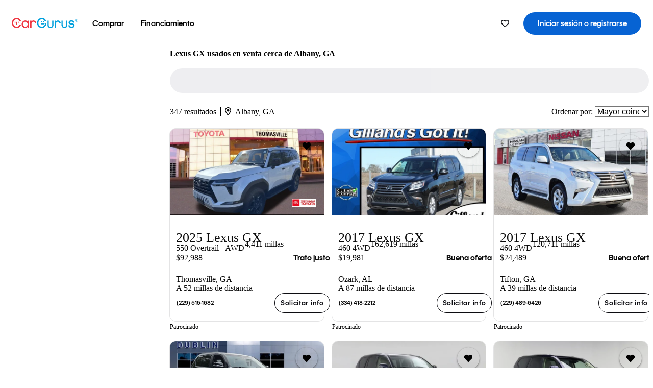

--- FILE ---
content_type: text/html;charset=UTF-8
request_url: https://www.cargurus.com/es/l-Lexus-GX-Usados-Albany-d2063_L6537
body_size: 53991
content:
<!DOCTYPE html>
<html class="cg-mobileHome" lang="es-US">
  <head>
  <script>
    !function(a,b,c,d,e){a.ddCaptchaOptions=e||null;var m=b.createElement(c),n=b.getElementsByTagName(c)[0];m.async=0,m.src=d,n.parentNode.insertBefore(m,n)}(window,document,"script","https://js.captcha-display.com/xhr_tag.js", { ajaxListenerPath: true, allowHtmlContentTypeOnCaptcha: true, disableAutoRefreshOnCaptchaPassed: true });
  </script>
        

                    <link as="image" rel="preload" fetchpriority="high"
                        href="https://static-assets.cargurus.com/images/site-cars/gfx/listings/no-image-placeholder_c80f77463a1c0559e4735b57ed1d96ec8ff77ec6bce5b247bb733c96e18316b7.svg"
                    />

                    <link as="image" rel="preload" fetchpriority="high"
                        href="https://static-assets.cargurus.com/images/site-cars/gfx/listings/no-image-placeholder_c80f77463a1c0559e4735b57ed1d96ec8ff77ec6bce5b247bb733c96e18316b7.svg"
                    />


  <link
        rel="preload"
        as="style"
        href="https://static.cargurus.com/bundles/css/cg_spa_desktop.entry.14a1f07701f49b3361379bc1162411f2.css" />

  <link
        rel="preload"
        as="style"
        href="https://static.cargurus.com/bundles/css/listing_search_desktop.entry.400fc783693172d710abdfc807c246a7.css" />

    <link rel="stylesheet" media="all" href="https://static.cargurus.com/bundles/css/cg_spa_desktop.entry.14a1f07701f49b3361379bc1162411f2.css" type="text/css">
    <link rel="stylesheet" media="all" href="https://static.cargurus.com/bundles/css/app_shell.entry.cdd929b04c5c65b28b7db0a86f7b6e63.css" type="text/css">
    <link rel="stylesheet" media="all" href="https://static.cargurus.com/bundles/css/cg_theme_base_lite.entry.b179eeedd0c99b7d1d6318698b851875.css" type="text/css">

    <link rel="stylesheet" media="all" href="https://static.cargurus.com/bundles/css/cg_concrete_shim_backbay.entry.a4df486943bd1c63815254adb6ee4e86.css" type="text/css">
    <link rel="stylesheet" media="all" href="https://static.cargurus.com/bundles/css/cg_theme_chassis_backbay.entry.9ba892014a19019ea49908636113e1bb.css" type="text/css">
    <link rel="stylesheet" media="all" href="https://static.cargurus.com/bundles/css/cg_seo_links.entry.8b60f2248e3a850f957225658e8a2d3b.css" type="text/css">

    <link rel="stylesheet" media="all" href="https://static.cargurus.com/bundles/css/cg_theme_consumer_listings_desktop.entry.72ca0fae2f280c41e29de78769b28d34.css" type="text/css">
    <link rel="stylesheet" media="all" href="https://static.cargurus.com/bundles/css/listing_search_desktop.entry.400fc783693172d710abdfc807c246a7.css" type="text/css">


  <link
    rel="preload"
    as="script"
    href="https://js.datadome.co/tags.js" />

    <link
        rel="preload"
        as="script"
        href="https://static.cargurus.com/bundles/js/reactDLL.entry.5d7afeeaf36c7cc133e0.js" />

    <link
        rel="preload"
        as="script"
        href="https://static.cargurus.com/bundles/js/ravenDLL.entry.267d77c2e25b6e487670.js" />

    <link
        rel="preload"
        as="script"
        href="https://static.cargurus.com/bundles/js/listing_search_desktop.entry.es_US.392bc7d2.js" />
    <link
        rel="preload"
        as="script"
        href="https://static.cargurus.com/bundles/js/listing_search_desktop.entry_400fc783693172d710abdfc807c246a7.js" />


        <link rel="preconnect" href="https://securepubads.g.doubleclick.net" />
        <link rel="preconnect" href="https://adservice.google.com" />
        <link rel="preconnect" href="https://www.google-analytics.com" />
        <link rel="preconnect" href="https://www.googletagmanager.com" />

    <script type="text/javascript" src="https://accounts.google.com/gsi/client" async></script>


    <meta charset="utf-8">
    <meta name="theme-color" content="#337ab7">



        <link rel="alternate" hreflang="x-default" href="https://www.cargurus.com/Cars/l-Used-Lexus-GX-Albany-d2063_L6537" />

  <link rel="canonical" href="https://www.cargurus.com/es/l-Lexus-GX-Usados-Albany-d2063_L6537"/>
    <meta name="referrer" content="origin-when-crossorigin">

    <link rel="manifest" href="https://static-assets.cargurus.com/images/site-cars/gfx/reskin/manifest_69a6b2ae7f34e997e52c44bccf3044feaf93c88d2d6db6408c89b5c730cec765.webmanifest?v=2">

    <link rel="apple-touch-icon" sizes="57x57" href="https://static1.cargurus.com/gfx/reskin/logos/apple-touch-icon-57.png" />
    <link rel="apple-touch-icon" sizes="72x72" href="https://static1.cargurus.com/gfx/reskin/logos/apple-touch-icon-72.png" />
    <link rel="apple-touch-icon" sizes="114x114" href="https://static1.cargurus.com/gfx/reskin/logos/apple-touch-icon-114.png" />
    <link rel="apple-touch-icon" sizes="120x120" href="https://static1.cargurus.com/gfx/reskin/logos/apple-touch-icon-120.png" />
    <link rel="apple-touch-icon" sizes="152x152" href="https://static1.cargurus.com/gfx/reskin/logos/apple-touch-icon-152.png" />
    <link rel="apple-touch-icon" sizes="180x180" href="https://static1.cargurus.com/gfx/reskin/logos/apple-touch-icon-180.png" />
    <link rel="apple-touch-startup-image" href="https://static1.cargurus.com/gfx/reskin/logos/apple-touch-startup.png">

        <link rel="icon" sizes="16x16 32x32 48x48" href="https://static1.cargurus.com/gfx/icons/Favicon-48x48.png" />

    <link rel="icon" sizes="192x192" href="https://static1.cargurus.com/gfx/icons/Favicon-192x192.png" />

<script>
        window.disable_tracking = false;
        window.disable_ad_personalization = false;
  </script>


    <title data-cg-st="title">Lexus GX usados en venta cerca de Albany, GA - CarGurus</title>
    <meta name="description" content="Ahorra $9,508 en un Lexus GX usado cerca tuyo. Busca más de 5,100 avisos en los Estados Unidos (EE. UU.) para encontrar los mejores descuentos Albany, GA. Analizamos millones de autos usados diariamente." >
    <meta name="viewport" content="width=device-width, height=device-height, initial-scale=1, shrink-to-fit=no, viewport-fit=cover" >
        <meta http-equiv="Content-Type" content="text/html; charset=UTF-8"/>
        <meta http-equiv="pragma" content="no-cache"/>
        <meta http-equiv="cache-control" content="no-cache,no-store,must-revalidate"/>
        <meta http-equiv="expires" content="0"/>
        <meta http-equiv="Content-Script-Type" content="text/javascript"/>
        <meta http-equiv="content-language" content="es-US"/>
        <meta name="robots" content="max-image-preview:large">
    <meta name="envInfo"
        data-application-locale-id="es"
        data-application-url="https://www.cargurus.com"
        data-blackout-texas="true"
        data-country-code="US"
        data-device-os="DESKTOP"
        data-email-hash=""
        data-cleaned-email-hash-md5=""
        data-cleaned-email-hash-sha1=""
        data-cleaned-email-hash-sha256=""
        data-experience="DESKTOP"
        data-js-locale-id="es-us"
        data-language-tag="es-US"
        data-locale-id="es_US"
        data-locale-name="SPANISH"
        data-locale-namespace="/es"
        data-logged-in="false"
        data-mobile-app="false"
        data-mobile-app-version=""
        data-production="true"
        data-seo-experiments-v2='{"SRP_REMOVE_BREADCRUMBS":"","EXPAND_SPT_EXPERIMENT2":"","SEOC_2936_CF_CHASSIS_2_US":"","SPT_REMOVE_FEATURED_LISTINGS":"","SEOC_4030_SRP_TITLE_TAG_TEST":"","SRP_ENTITY_FACTS_CAR_MODEL":"","SRP_CANONICAL_LOGIC":"","SPT_REMOVE_ADS_V2":"","SRP_NATIONWIDE_ZIP_MODAL":"","SEOC_3438_CAR_LEVEL_SORT_TEST":"","SEOC_2936_CF_CHASSIS_2_INTL":"","SEOC_3922_SRP_NO_GEO_SAMPLE_REVERSE_TEST":"","SEOC_3813_UK_MODEL_AUTOSHOW_OVERVIEW_TEST":"","SEOC_2352_SRP_IMAGES_HIGH_PRIORITY":"","SEOC_3346_BOUNCE_RATE_VALIDATION_2":"","UGC_RATING_BANNER":"","SEOC_3060_NO_GEO_NON_RELAXED":""}'
        data-service-name="site-cars"
        data-site-cars-k8s-deployment="true"
        data-cwv-perf-enabled="true"
        data-shopper-uuid=""
        data-uuid="cTTr-3.133.96.234.1769807000663"
        data-hashed-uuid="5FAD00C2FCA8FB35D9A3C32C6D146CD887BE0BEE69ED9159B0E5698671014E2F"
        data-view-versions="[&quot;_DEFAULT_&quot;]"
        data-reporting-view-versions="[&quot;_DEFAULT_&quot;]"
        data-reporting-mvt="[]"
        data-mvt-experiments='{}'
        data-mvt-browser-id='9274d14e-9fa0-46f4-92fd-37e9c238a95f'
    >

    <meta name="devInfo"
        data-action-class="com.cargurus.site.action.inventorylisting.listingsearch.ListingSearchStaticLoadAction"
        data-action-method="execute"
        data-feature-key="f:listings.l"
        data-build-id="site-cars-198303"
        data-deploymentloc="prod-ue1"
        data-production="true"
            data-sentry="https://0e1a93256b16472d9067a95b7c2017f7@sentry.io/100939"
        data-sentry-integrated="true"
        data-server-host-name="site-cars-na-cgsvc-6679646664-4g8ks"
        data-template="/listingSearch/listingSearch.ftl"
        data-view-version="_DEFAULT_"
        data-mvt=""
        data-log-cwv="false"
    >



  <script>
      googleTagDataLayer = [];
    </script>



    <script type="text/javascript" src="https://static.cargurus.com/bundles/js/cargurusFullStory.entry_d9b68a82a6d979002dd3cb53601c2017.js"  defer 
    ></script>



    <script type="text/javascript" src="https://static.cargurus.com/bundles/js/snowplowInit.entry_602f33ab202372238033a501d0d0161d.js"  defer async
    ></script>



<script type="text/javascript">
  
</script>

  </head>
  <body>
<script>
  window.ddjskey = 'C3D682D3F2321D709B3DA56E04E573';
  window.ddoptions = {};
</script>
<script type="text/javascript" src="https://js.datadome.co/tags.js"></script>
  <button id="skipToContent" class="skipLink">
    <span class="skipLinkContent">Ir al contenido</span>
  </button>
  <div class="headerNavSuperWrap">
  <nav class="headerNav withSandNav" id="headerNav" role="navigation" data-cg-it="app-shell-header">
    <div class="navWrapper headerFooterRedesign ">
      <a class="navLogo" href="https://www.cargurus.com/es" data-cg-st="header-logo">
    <svg xmlns="http://www.w3.org/2000/svg" viewBox="0 0 291 46" class="cargurusLogo"><title>CarGurus Logo Homepage Link</title><g class="car" fill="#ef3742"><path d="M34.68 30.646c-2.463 5.439-7.44 8.672-13.239 8.672-8.313 0-15.035-7.286-15.035-16.266S13.179 6.785 21.441 6.785c6.004 0 10.827 3.181 13.239 8.672l.103.257h6.26l-.205-.616C38.066 6.374 30.626.987 21.441.987 9.844.987.454 10.839.454 23s9.39 22.065 20.987 22.065c9.082 0 16.523-5.439 19.396-14.162l.205-.616h-6.209l-.153.359zm24.784 8.826c-5.439 0-9.852-4.823-9.852-10.776 0-6.055 4.413-10.93 9.852-10.93s10.006 5.029 10.006 10.93c-.051 5.85-4.618 10.776-10.006 10.776m10.16-22.578a13.35 13.35 0 0 0-10.16-4.875c-8.877 0-15.856 7.286-15.856 16.626 0 9.288 6.979 16.574 15.856 16.574a13.297 13.297 0 0 0 10.16-4.926v4.156h5.798v-31.66h-5.798v4.105zm25.451-4.875a11.691 11.691 0 0 0-8.467 3.489v-2.72H80.81v31.66h6.004V25.206c0-4.413 3.181-7.594 7.594-7.594 3.746 0 6.312 2.206 6.927 5.901v.103l5.952-.051v-.154c-.82-6.979-5.438-11.392-12.212-11.392"/><path d="M20.107 18.228h3.9v11.443h-3.9V18.228z"/><circle cx="29.292" cy="19.973" r="2.258"/><circle cx="14.77" cy="19.973" r="2.258"/></g><g class="guru" fill="#00a0dd"><path d="M231.262 44.928c-7.532 0-12.999-5.467-12.999-12.999V13.131h5.267v18.797c0 4.686 3.108 7.835 7.732 7.835 4.594 0 7.68-3.149 7.68-7.835V13.131h5.319v18.797c-.001 7.534-5.468 13-12.999 13zm-61.269 0c-7.532 0-12.999-5.467-12.999-12.999V13.131h5.267v18.797c0 4.686 3.108 7.835 7.732 7.835 4.594 0 7.68-3.149 7.68-7.835V13.131h5.319v18.797c0 7.534-5.467 13-12.999 13zm92.98-20.543c-6.26-.975-7.389-1.796-7.389-3.489 0-2.155 2.874-3.848 6.517-3.848 3.797 0 6.312 1.693 6.927 4.567l.103.359h6.055l-.051-.513c-.667-6.158-5.644-10.006-12.982-10.006-8.621 0-12.52 4.977-12.52 9.596 0 6.106 4.721 8.005 12.367 9.082 7.389.975 7.954 2.463 7.954 4.31 0 2.258-2.463 4.567-7.235 4.567-4.362 0-7.543-2.104-8.159-5.439l-.051-.359h-6.004l.051.513c.872 6.619 6.414 10.93 14.162 10.93 7.8 0 13.034-4.208 13.034-10.468.049-7.185-5.492-8.673-12.779-9.802m-132.953-.718v5.285h13.188l.154-.257c.38-.817.656-1.679.821-2.566.168-.812.271-1.635.308-2.463H130.02z"/><path d="M146.851 23.667c-.308 8.826-6.671 15.497-14.727 15.497-8.415 0-15.291-7.286-15.291-16.164 0-8.929 6.876-16.215 15.291-16.215 5.696 0 10.571 3.233 13.085 8.672l.103.257h6.414l-.205-.616C148.494 6.375 140.899.782 132.125.782c-11.751 0-21.295 9.955-21.295 22.167s9.544 22.167 21.295 22.167a19.909 19.909 0 0 0 14.265-5.952 21.58 21.58 0 0 0 6.158-15.497h-5.697zM202.679 12.019a11.691 11.691 0 0 0-8.467 3.489v-2.72h-5.798v31.66h6.004V25.206c0-4.413 3.181-7.594 7.594-7.594 3.746 0 6.312 2.206 6.927 5.901v.103l5.952-.051v-.154c-.82-6.979-5.438-11.392-12.212-11.392M285.705 12.276a1.89 1.89 0 0 0-.192-.287 1.047 1.047 0 0 0-.242-.213 2.24 2.24 0 0 0 1.303-.737c.294-.373.447-.837.434-1.312a1.781 1.781 0 0 0-.676-1.513 3.47 3.47 0 0 0-2.095-.513h-2.353v7.312h1.279v-2.9h.648a.673.673 0 0 1 .316.057c.07.041.13.097.176.164l1.656 2.475a.422.422 0 0 0 .393.205h1.221l-1.869-2.736v-.002zm-1.598-1.099h-.943V8.685h1.074c.242-.005.483.02.718.073.17.038.33.113.467.221.119.099.208.23.257.377.055.172.081.352.078.533a1.22 1.22 0 0 1-.369.955 1.904 1.904 0 0 1-1.282.333z"/><circle cx="131.867" cy="17.663" r="2.36"/><circle cx="140.847" cy="17.663" r="2.36"/><path d="M284.457 17.445a6.088 6.088 0 1 1 6.089-6.089 6.094 6.094 0 0 1-6.089 6.089zm0-11.19a5.102 5.102 0 1 0 5.104 5.101 5.106 5.106 0 0 0-5.104-5.101z"/></g></svg>
      </a>
        <ul class="navMainLinks headerFooterRedesign sandNavMenu" role="menubar" data-sand-menu-bar data-cg-it="main-nav" data-hover-delay="300">
    <li class="links" role="none">




                <a id="wai_snm_cnl_buy" aria-haspopup="true" aria-expanded="false" class="sandMenuBarBtn menuToggle" role="menuitem" href="/es/carros_usados" tabindex="0">
<span data-sand-menu-bar-text>Comprar</span>        </a>


    <div class="dropdownBody" role="menu" aria-labelledby="wai_snm_cnl_buy" data-sand-submenu>
        <div class="dropdownBodyContent">
    <div class="dropdownSubMenu">
        
        <ul class="dropdownSubMenuList" role="menu">
    <li class="" role="none">
                    <a
href="/es/carros_usados" class="sandSubMenuLink " role="menuitem" data-first-char="a" tabindex="-1"    >
<span data-sand-menu-bar-text>Autos usados</span></a>
    </li>
    <li class="" role="none">
                    <a
href="/es/new/" class="sandSubMenuLink " role="menuitem" data-first-char="a" tabindex="-1"    >
<span data-sand-menu-bar-text>Autos nuevos</span></a>
    </li>
    <li class="" role="none">
                    <a
href="/es/carros_certificados_de_segunda_mano" class="sandSubMenuLink " role="menuitem" data-first-char="u" tabindex="-1"    >
<span data-sand-menu-bar-text>Usados certificados</span></a>
    </li>
        </ul>
    </div>
    <div class="dropdownSubMenu">
        
        <ul class="dropdownSubMenuList" role="menu">
    <li class="" role="none">
                    <a
href="/es/shop/start-your-purchase-online?sourceContext=navigationMenu" class="sandSubMenuLink " role="menuitem" data-first-char="i" tabindex="-1"    >
<span data-sand-menu-bar-text>Inicia tu proceso de compra en línea</span></a>
    </li>
        </ul>
    </div>
        </div>
    </div>
    </li>
    <li class="links" role="none">




                <a id="wai_snm_cnl_finance" aria-haspopup="true" aria-expanded="false" class="sandMenuBarBtn menuToggle" role="menuitem" href="/Cars/finance" tabindex="-1">
<span data-sand-menu-bar-text>Financiamiento</span>        </a>


    <div class="dropdownBody" role="menu" aria-labelledby="wai_snm_cnl_finance" data-sand-submenu>
        <div class="dropdownBodyContent">
                    <div class="sandSpacer" data-content="Comprar" role="none" aria-hidden="true"></div>
                    <div class="sandSpacer" data-content="Vender" role="none" aria-hidden="true"></div>
    <div class="dropdownSubMenu">
        
        <ul class="dropdownSubMenuList" role="menu">
    <li class="" role="none">
                    <a
href="/Cars/finance" class="sandSubMenuLink " role="menuitem" data-first-char="o" tabindex="-1"    >
<span data-sand-menu-bar-text>Obtener precalificación de financiamiento</span></a>
    </li>
    <li class="" role="none">
                    <a
href="/Cars/finance#educationalVideoPortal" class="sandSubMenuLink " role="menuitem" data-first-char="¿" tabindex="-1"    >
<span data-sand-menu-bar-text>¿Cómo funciona?</span></a>
    </li>
    <li class="" role="none">
                    <a
href="/Cars/finance#financing-faq-contact" class="sandSubMenuLink " role="menuitem" data-first-char="p" tabindex="-1"    >
<span data-sand-menu-bar-text>Preguntas frecuentes sobre financiamiento</span></a>
    </li>
        </ul>
    </div>
        </div>
    </div>
    </li>
        </ul>
  <ul class="navRightLinks headerFooterRedesign" role="menu" data-cg-it="right-nav-links">
    <li role="menuitem">



	<div data-sand-tooltip data-placement="bottom">
        <span
            aria-describedby="savedListingsButton"
            class="cgds_tooltip_wrapper"
            tabIndex="0"
        >
                            <a class="menuToggle headerFooterRedesign" href="/es/inventorylisting/mySaved.action?pid=sl_navbar" aria-label="Autos guardados">
    <svg xmlns="http://www.w3.org/2000/svg" aria-hidden="true" aria-label="" focusable="false" data-prefix="far" data-icon="heart" class="svg-inline--fa fa-heart fa-w-16 navIcon headerFooterRedesign" role="img" viewBox="0 0 512 512"><path fill="currentColor" d="M458.4 64.3C400.6 15.7 311.3 23 256 79.3 200.7 23 111.4 15.6 53.6 64.3-21.6 127.6-10.6 230.8 43 285.5l175.4 178.7c10 10.2 23.4 15.9 37.6 15.9 14.3 0 27.6-5.6 37.6-15.8L469 285.6c53.5-54.7 64.7-157.9-10.6-221.3zm-23.6 187.5L259.4 430.5c-2.4 2.4-4.4 2.4-6.8 0L77.2 251.8c-36.5-37.2-43.9-107.6 7.3-150.7 38.9-32.7 98.9-27.8 136.5 10.5l35 35.7 35-35.7c37.8-38.5 97.8-43.2 136.5-10.6 51.1 43.1 43.5 113.9 7.3 150.8z"/></svg>
      </a>


        </span>
        <span
            id="savedListingsButton"
            class="cgds_tooltip"
            role='tooltip'
            aria-hidden="true"
        >
            Autos y búsquedas guardadas
            <span
                data-popper-arrow
                class="cgds_tooltip_arrow"
            >
                <svg width='100%' viewBox='0 -1 20 10'>
                    <polygon points='0,10 20,10 10,0' />
                </svg>
            </span>
        </span>
    </div>
    </li>
    <li role="menuitem">
  <a href="/es/sso/login?redirectUrl=%2Fes%2Fl-Lexus-GX-Usados-Albany-d2063_L6537" id="sign-in-prominent" class="prominentSignIn headerFooterRedesign" title="Iniciar sesión o registrarse" data-cg-ft="nav-menu-sign-in">
    <svg aria-hidden="true" focusable="false" data-prefix="far" data-icon="user-circle" class="svgStyle headerFooterRedesign" role="img" aria-label="user icon" xmlns="http://www.w3.org/2000/svg" viewBox="0 0 496 512" ><path fill="#0277BB" d="M248 104c-53 0-96 43-96 96s43 96 96 96 96-43 96-96-43-96-96-96zm0 144c-26.5 0-48-21.5-48-48s21.5-48 48-48 48 21.5 48 48-21.5 48-48 48zm0-240C111 8 0 119 0 256s111 248 248 248 248-111 248-248S385 8 248 8zm0 448c-49.7 0-95.1-18.3-130.1-48.4 14.9-23 40.4-38.6 69.6-39.5 20.8 6.4 40.6 9.6 60.5 9.6s39.7-3.1 60.5-9.6c29.2 1 54.7 16.5 69.6 39.5-35 30.1-80.4 48.4-130.1 48.4zm162.7-84.1c-24.4-31.4-62.1-51.9-105.1-51.9-10.2 0-26 9.6-57.6 9.6-31.5 0-47.4-9.6-57.6-9.6-42.9 0-80.6 20.5-105.1 51.9C61.9 339.2 48 299.2 48 256c0-110.3 89.7-200 200-200s200 89.7 200 200c0 43.2-13.9 83.2-37.3 115.9z"></path></svg>
    <span class="navTitle">Iniciar sesión o registrarse</span>
  </a>
      <div class="dropdownBody" role="menu" id="account-menu-content" data-cg-ft="account-menu-content" aria-label="Account menu options">
  <ul>

        <li id="header-my-account" role="menuitem">
          <a href="/es/myAccount/accountSettings">
            Mi cuenta
          </a>
        </li>

      <li role="menuitem">
        <a href="/es/inventorylisting/mySaved.action#searches">
          Búsquedas guardadas
          <span class="badge" id="saved-searches-count-badge" style="display:none;" hidden aria-hidden="true"></span>
        </a>
      </li>

      <li role="menuitem">
          <a href="/es/inventorylisting/mySaved.action#listings" data-cg-ft="account-menu-saved-listings-link">
              Autos guardados
              <span class="badge" id="saved-listings-count-badge" data-cg-ft="account-menu-saved-listings-count" style="display:none;" hidden aria-hidden="true"></span>
          </a>
      </li>

      <li role="menuitem">
        <a href="/es/myAccount/recommendedCars?pid=site&c=navbar">
          Autos recomendados
        </a>
      </li>

      <li role="menuitem">
        <a href="/es/myAccount/recentlyViewed?pid=site&c=navbar">
          Historial de navegación
        </a>
      </li>


      <li role="menuitem">
        <a href="/Cars/finance/landing/dashboard.action">
          Administración de financiamiento
        </a>
      </li>


                 <li role="menuitem" class="localizationPicker">
        <button aria-haspopup="listbox" aria-expanded="false" id="location-menu-control" class="menuToggle" aria-label="Selector de país ES Selected">
          <span class="labelWrap">
            <i class="flag-icon flag-icon-us" aria-hidden="true"></i>
            <span class="nav-item-text visible">Estados Unidos (ES)</span>
          </span>
    <svg xmlns="http://www.w3.org/2000/svg" aria-hidden="true" aria-label="" focusable="false" data-prefix="far" data-icon="chevron-down" class="chevron visible" role="img" viewBox="0 0 448 512" height="0.75em" width="0.75em"><path fill="currentColor" d="M441.9 167.3l-19.8-19.8c-4.7-4.7-12.3-4.7-17 0L224 328.2 42.9 147.5c-4.7-4.7-12.3-4.7-17 0L6.1 167.3c-4.7 4.7-4.7 12.3 0 17l209.4 209.4c4.7 4.7 12.3 4.7 17 0l209.4-209.4c4.7-4.7 4.7-12.3 0-17z"></path></svg>
        </button>
        <div class="dropdownBody" id="location-menu-content" role="menu" aria-label="Selector de país">
  <ul>


      <li role="menuitem">
        <a href="https://www.cargurus.com/Cars/l-Used-Lexus-GX-Albany-d2063_L6537?pid=countryPicker">
          <span class="labelWrap">
            <i class="flag-icon flag-icon-us"></i>
            United States (EN)
          </span>
          
        </a>
      </li>


      <li role="menuitem">
        <a href="https://www.cargurus.com/es?pid=countryPicker">
          <span class="labelWrap">
            <i class="flag-icon flag-icon-us"></i>
            Estados Unidos (ES)
          </span>
          <i class="far fa-check"></i>
        </a>
      </li>


      <li role="menuitem">
        <a href="https://www.cargurus.ca/?pid=countryPicker">
          <span class="labelWrap">
            <i class="flag-icon flag-icon-ca"></i>
            Canada (EN)
          </span>
          
        </a>
      </li>


      <li role="menuitem">
        <a href="https://www.cargurus.ca/fr?pid=countryPicker">
          <span class="labelWrap">
            <i class="flag-icon flag-icon-ca"></i>
            Canada (FR)
          </span>
          
        </a>
      </li>


      <li role="menuitem">
        <a href="https://www.cargurus.co.uk/?pid=countryPicker">
          <span class="labelWrap">
            <i class="flag-icon flag-icon-gb"></i>
            United Kingdom 
          </span>
          
        </a>
      </li>
  </ul>
        </div>
    </li>


  </ul>

      </div>
    </li>
  </ul>
    </div>
  </nav>
  </div>

      <div class="breadcrumbsAdsWrapper">
  <div class="cg-siteHeader-leaderBoardWrap">
        <div id="leaderboardWrapper" class="leaderboardWrapper"></div>
  </div>
      </div>
      <main class="content desktopTilesContent" id="main">
  <meta name="snowplow-page-context" data-page-type="srp" data-page-sub-type="" />
    
            <meta name="userSegmentationInfo"
                data-first-time-user="false"
                data-is-paid-referral="false">
    <div style="display:none">
        <svg id="star-icon--full" viewBox="0 0 576 512"><path fill="currentColor" d="M259.3 17.8L194 150.2 47.9 171.5c-26.2 3.8-36.7 36.1-17.7 54.6l105.7 103-25 145.5c-4.5 26.3 23.2 46 46.4 33.7L288 439.6l130.7 68.7c23.2 12.2 50.9-7.4 46.4-33.7l-25-145.5 105.7-103c19-18.5 8.5-50.8-17.7-54.6L382 150.2 316.7 17.8c-11.7-23.6-45.6-23.9-57.4 0z"></path></svg>
        <svg id="star-icon--half" viewBox="0 0 576 512"><path fill="currentColor" d="M288 0c-11.4 0-22.8 5.9-28.7 17.8L194 150.2 47.9 171.4c-26.2 3.8-36.7 36.1-17.7 54.6l105.7 103-25 145.5c-4.5 26.1 23 46 46.4 33.7L288 439.6V0z"></path></svg>
    </div>
    <style>
.starRating {display: flex;}
.starRating .svg-inline--fa {display: inline-block;font-size: inherit;height: 14px;overflow: visible;vertical-align: -0.125em;padding-left: .0625em;padding-right: .0625em;}
.starRating .svg-inline--fa.fa-w-18 {width: 14px;}
.cg-star {color: #ffb100;}
.cg-star.disabled,.cg-star.empty {color: #c2ccd4;}
.halfStarWrap {color: #c2ccd4;display: -webkit-inline-box;display: -ms-inline-flexbox;display: inline-flex;vertical-align: -0.125em;}
.cg-star.half {position: absolute;}
.starRating svg {vertical-align: text-bottom;}
.starRating .starLink {cursor: pointer;}    </style>

<style>
.autoshow-static-container {
    padding: 130px 45px 35px 45px;
    width: 100%;
}

.autoshow-tabs {
    display: flex;
    border-bottom: 1px solid #e0e0e0;
    margin-bottom: 24px;
}

.autoshow-tab {
    padding: 12px;
    border-bottom: 2px solid transparent;
    font-size: 16px;
    color: #5e6976;
}

.autoshow-tab.active {
    color: #0763d3;
    border-bottom-color: #0763d3;
    font-weight: 500;
}

.autoshow-panel {
    display: none;
}

.autoshow-panel.active {
    display: block;
}

/* Overview styles */
.autoshow-overview-content {
    max-width: 100%;
}

.autoshow-overview-title {
    margin-bottom: 24px;
    font-size: 20px;
    color: #1a1a1a;
}

.autoshow-overview-image {
    float: right;
    width: 350px;
    height: 250px;
    margin: 0 0 16px 24px;
    border-radius: 8px;
    display: block;
}

.autoshow-overview-text {
    margin-bottom: 24px;
}


.autoshow-overview-text h2 {
    margin-top: 32px;
    margin-bottom: 16px;
}

.autoshow-overview-text h3 {
    font-weight: 600;
    margin-bottom: 12px;
}

.autoshow-overview-text p {
    margin-bottom: 16px;
}

.autoshow-overview-text ul,
.autoshow-overview-text ol {
    margin-left: 24px;
    margin-bottom: 16px;
}

.autoshow-overview-text li {
    margin-bottom: 8px;
}

/* Reviews styles */
.autoshow-reviews-content {
    max-width: 100%;
}

.autoshow-reviews-header {
    display: flex;
    align-items: center;
    gap: 12px;
    margin-bottom: 24px;
}

.autoshow-star-icon {
    flex-shrink: 0;
}

.autoshow-reviews-overall {
    font-size: 24px;
    font-weight: 600;
    margin: 0;
}

.autoshow-reviews-count {
    font-size: 16px;
    color: #0d1722;
}

.autoshow-reviews-section-title {
    font-size: 20px;
    font-weight: 600;
    margin-bottom: 12px;
}

.autoshow-reviews-customers-say {
    margin-bottom: 32px;
}

.autoshow-reviews-summary {
    font-size: 16px;
    line-height: 1.6;
    color: #333;
    margin-bottom: 8px;
}

.autoshow-reviews-disclaimer {
    font-size: 12px;
    color: #5e6976;
}

.autoshow-reviews-mentions {
    margin-bottom: 32px;
}

.autoshow-reviews-mentions-list {
    display: flex;
    flex-wrap: wrap;
    gap: 12px;
}

.autoshow-reviews-mention-badge {
    padding: 5px 12px;
    border: 1px solid #79828d;
    border-radius: 4px;
    font-size: 14px;
}

.autoshow-reviews-list {
    display: grid;
    grid-template-columns: repeat(auto-fill, minmax(300px, 500px));
    gap: 24px;
}

.autoshow-review-header {
    display: flex;
    align-items: flex-start;
    gap: 12px;
    margin-bottom: 8px;
}

.autoshow-review-author-info {
    flex: 1;
}

.autoshow-review-author-name {
    font-size: 16px;
    font-weight: 600;
    color: #1a1a1a;
    margin-bottom: 4px;
}

.autoshow-review-stars {
    display: flex;
    align-items: center;
    gap: 4px;
}

.autoshow-review-star {
    fill: #e0e0e0;
}

.autoshow-review-star.filled {
    fill: #04a3fd;
}

.autoshow-review-rating-text {
    font-size: 14px;
    margin-left: 4px;
    font-weight: 500;
}

.autoshow-review-meta {
    font-size: 14px;
    margin-bottom: 8px;
}

.autoshow-review-meta span:not(:last-child)::after {
    content: " ";
}

.autoshow-review-text {
    font-size: 16px;
    line-height: 1.6;
    color: #333;
    white-space: pre-wrap;
}

/* FAQ styles */
.autoshow-faq-title {
    margin-bottom: 24px;
    font-size: 22px;
}

.autoshow-faq-list {
    display: flex;
    flex-direction: column;
    gap: 16px;
}

.autoshow-faq-item {
}

.autoshow-faq-question {
    margin-bottom: 12px;
    font-size: 18px;
}
</style>

    <div id="cargurus-listing-search">



    <style>
.listingSearchWrap {display: flex;flex-direction: column;align-items: flex-start;}
.listingSearchHeader {display: flex;align-items: center;            margin-top: -12px;
padding: 0rem 0rem 0.25rem 0rem;}
.contentWrapper {display: flex;flex-direction: row;align-items: flex-start;width: 100%;position: relative;}
.listingSearchHeader > h1 {font-weight: 400;font-size: 1.5rem;}
.listingSearchHeader > h1 > em {color: #638193;font-style: normal;}
.leftPanelWrapper {display: flex;            flex: 0 0 300px;
flex-direction: column;            max-width: 300px;
}
.listingSearchWrap-leftPanel {width: 300px;border: 1px solid #cccccc;border-radius: 2px;padding: 0.5rem;}
.fullWidth {width: 100%;}
.searchPanel {border: 1px solid #cccccc;border-radius: 2px;padding: 0.5rem;margin-bottom: 0.625rem;}
        .whiteSearchPanel {
            background-color: white;
        }

.searchPanel select, .searchPanel input {height: 2em;background-color: #fff;border: 1px solid #ccc;border-radius: 0.3em;box-shadow: inset 0 1px 1px rgba(0, 0, 0, 0.075);margin-bottom: 0.625rem;box-sizing: border-box;min-width: 0;}
.searchPanel input {padding: 0rem 0.4375rem 0rem 0.4375rem;}
.searchPanel select:disabled {background-color: #dadede;color: #000000;}
.searchPanel button {background-color: #0277bd;border: 1px solid transparent;border-radius: 2px;color: #fff;display: inline-block;position: relative;cursor: pointer;font-size: 1.125rem;padding-top: 0.9375em;padding-bottom: 0.9375em;padding-right: 1.25em;padding-left: 1.25em;            width: 100%;
}
.searchPanel label {display: block;font-weight: 700;margin-bottom: 0.625rem;}
.searchPanel .inlineLabel > *:first-child {flex: 1;}
.searchPanel .inlineLabel > *:last-child {flex: 2;}
.searchPanel .row {display: flex;align-items: center;}
.searchPanel .carPicker select {width: 100%;}
.searchPanel .yearSelectors {display: flex;flex-direction: row;align-items: baseline;}
.searchPanel .yearSelectors select {flex: 1;}
.searchPanel .yearSelectors span {margin: 0 0.5em;}
.searchPanelCollapsed {border: 1px solid #cccccc;border-radius: 2px;padding: 0.5rem;margin-bottom: 0.625rem;}
.searchPanelCollapsed .collapsedPanelHeader {          margin: .3125em 0 .3125em 0.25em;
}
.searchPanelCollapsed .collapsedPanelHeader span {margin: .5em 7.375em 0 0;font-size: 1.25em;}
.searchPanelCollapsed .collapsedPanelHeader button {width: 1.25em;max-width: 1.25em;height: 1.25em;max-height: 1.25em;margin-bottom: .1875em;background-color: transparent;}
.searchPanelCollapsed .collapsedPanelHeader .expandButton {width: 17.5px;box-sizing: border-box;display: inline-block;font-size: inherit;height: 20px;overflow: visible;vertical-align: -0.125em;}
.saveSearchPanel {border: 1px solid #ccc;margin-bottom: 0.625rem;border-radius: 5px;padding: 0.9375rem;}
.saveSearch {display: flex;justify-content: space-between;align-items: center;}
.saveSearch button {background-color: #008002;border-radius: 2px;border: 1px solid transparent;color: #ffffff;cursor: pointer;display: inline-block;font-size: 0.875rem;padding-bottom: 0.5em;padding-left: 1.25em;padding-right: 1.25em;padding-top: 0.5em;position: relative;}
.searchName {color: #527d89;font-size: 1.125em;font-weight: 700;}
.subscribePanel {background-color: #cceaff;margin-bottom: 10px;color: #0a0a0a;font-size: .875rem;text-align: center;padding: 1rem 2rem;}
.subscribe {display: -webkit-box;display: -ms-flexbox;display: flex;-webkit-box-align: center;-ms-flex-align: center;align-items: center;-webkit-box-pack: center;-ms-flex-pack: center;justify-content: center;font-weight: 700;}
.subscribe input {padding: .3125rem;margin: 0 0.5rem;font-size: 1rem;border: 1px solid #818D98;height: 30px;padding: 0 10px;}
.subscribe button {border: 1px solid transparent;border-radius: 2px;display: inline-block;position: relative;cursor: pointer;font-size: 1rem;background-color: #006598;color: #fff;padding: 0 0.75rem;height: 30px;}
.subscribe button.marginLeft {margin-left: 0.5rem;}
.disclaimer {font-size: .75rem;color: #0a0a0a;text-align: center;font-style: italic;margin: .3125rem 0;}
.disclaimer a {color: inherit;}
.searchForms {padding: 0.5rem;}
.searchForms select, .searchForms input[type="tel"] {height: 2em;background-color: #ffffff;border: 1px solid #cccccc;border-radius: 0.3em;box-shadow: inset 0 1px 1px rgba(0, 0, 0, 0.075);margin-bottom: 0.625rem;box-sizing: border-box;min-width: 0;}
.searchForms select:disabled {background-color: #dadede;color: #000000;}
.tabGroup {display: inline-block;width: 100%;box-sizing: border-box;font-size: 1em;}
.tabList {align-content: stretch;background-color: #ffffff;border: 1px solid #cdd2d2;display: flex;flex-direction: row;justify-content: space-evenly;margin: 0 0 1rem;width: 100%;}
.tabList.main {align-content: stretch;background-color: #ffffff;border: 1px solid #cdd2d2;display: flex;flex-direction: row;justify-content: space-evenly;margin: 0 0 0.5rem;width: 100%;}
.tab {cursor: pointer;border-right: 0.1rem solid #cdd2d2;color: #000;display: flex;flex-grow: 1;height: 100%;justify-content: center;text-align: center;padding: 0.4rem 0;}
.tabList.main .tab {border-right: 1px solid #cdd2d2;color: #006598;padding: 0.6rem 0;}
        .tabList.main .tab:last-child,
.tab:last-child {border-right: none;}
.tabList .tab.selected {background-color: #006598;color: #ffffff;}
.sortContainer {height: 40px;margin-bottom: 0.75em;}
.listingSearchWrap-rightPanel {align-self: stretch;flex: 1 1 auto;margin-left: 24px;overflow-x: hidden;overflow-y: auto;padding-left: 1px;}
.desktopTilesContainer {display: -webkit-box;display: -webkit-flex;display: flex;flex-wrap: wrap;-webkit-flex-wrap: wrap;padding: 0 2px 0 0;margin-right: -16px;}
        .tileWrapper {
            margin-right: 1rem;
            flex: 1 1 250px;
            min-width: 30%;
margin-bottom: 20px;        }

.srpMargins {margin-left: 10px;margin-right: 10px;}


.titleWrap h4 .popoverWrapper {margin-left: 0.25rem;}
.propertyList {display: none;}
svg.icon {color: var(--silver-a11y);height: 12px;width: 12px;}
.heartStroke {fill: #324054;}
.iconNotSaved {fill: transparent;}

.titleWrap {margin-top: .5em;grid-column: 1/7;grid-row: 1/2;width: calc(100%);}
.metaWrap {grid-column: 5/7;grid-row: 3/4;justify-self: self-end;text-align: right;font-size: .875rem;}
.avatar {position: relative;display: inline-block;max-width: 100%;font-size: 1em;}
.badge {color: #ffffff;background: #707070;font-size: 0.75rem;display: inline-block;padding: 0.25rem 0.5rem 0.25rem 0.5rem;}
.dealArrowLabelWrap {display: inline-flex;align-items: center;}
svg.dealArrow {vertical-align: middle;width: 31px;height: 31px;}
.uncertainPath,.newCarPath,.noPricePath {opacity: 0;fill: #fff;}
.dealLabel {color: #0a0a0a;font-weight: 700;line-height: 1;white-space: nowrap;font-size: 16px;margin-left: 5px;}
.dealLabel .black {color: #000;}
.great .dealLabel,svg.dealArrow.great {color: #006b00;}
.great {color: #006b00;}
.great svg.dealArrow {transform: rotate(-90deg);}
.great svg.dealRatingIcon {transform: rotate(-90deg);}
.good .dealLabel,svg.dealArrow.good {color: #009b00;}
.good {color: #009b00;}
.good svg.dealArrow {transform: rotate(-45deg);}
.good svg.dealRatingIcon {transform: rotate(-45deg);}
.fair .dealLabel,svg.dealArrow.fair {color: #00bd00;}
.fair {color: #00bd00;}
.fair svg.dealArrow {transform: rotate(0deg);}
.fair svg.dealRatingIcon {transform: rotate(0deg);}
.high .dealLabel,svg.dealArrow.high {color: #ff8400;}
.high{color: #ff8400;}
.high svg.dealArrow {transform: rotate(45deg);}
.high svg.dealRatingIcon {transform: rotate(45deg);}
.overpriced .dealLabel,svg.dealArrow.overpriced {color: #f60000;}
.overpriced {color: #f60000;}
.overpriced svg.dealArrow {transform: rotate(90deg);}
.overpriced svg.dealRatingIcon {transform: rotate(90deg);}
.uncertain .dealLabel,svg.dealArrow.uncertain {color: #707070;}
.uncertain {color: #707070;}
.uncertain svg.dealArrow .uncertainPath {opacity: 1;}
.uncertain svg.dealRatingIcon .uncertainPath {opacity: 1;}
.uncertain svg.dealArrow .newCarPath, .arrow {opacity: 0;}
.uncertain svg.dealRatingIcon .newCarPath, .arrow {opacity: 0;}
.no-price .dealLabel,svg.dealArrow.no-price {color: #707070;}
.no-price .dealLabel,svg.dealRatingIcon.no-price {color: #707070;}
.no-price svg.dealArrow .noPricePath {opacity: 1;}
.no-price svg.dealRatingIcon .noPricePath {opacity: 1;}
.no-price svg.dealArrow .newCarPath, .arrow {opacity: 0;}
.no-price svg.dealRatingIcon .newCarPath, .arrow {opacity: 0;}
.LabelPriceWrap {display: flex;flex-direction: column;margin-left: .125em;}
.LabelPriceWrap .dealLabel {margin: 0;}
.dealDifferential {font-size: .8125em;}
.arrow {opacity: 1;fill: #fff;}
.alert.secondary {background-color: #c0e7fe;color: #000;display: flex;justify-content: space-between;margin: 0 0 1rem 0;padding: 1rem;}
.alert.secondary.mobile {align-items: flex-start;flex-direction: column;margin: .25rem .9375rem 0;}
.svg-inline--fa {display: inline-block;font-size: inherit;height: 1em;overflow: visible;vertical-align: -0.125em;}
.svg-inline--fa.fa-w-14 {width: 0.875em;}
.listingInfoBucket {font-size: .875em;color: var(--silver-a11y);flex-direction: column;grid-column: 1/7;grid-row: 10/11;line-height: 1.2;}
.listingInfoBucket b {color: var(--black);}
.cargurus-listing-search_inline-ad {box-sizing: content-box;min-height: 90px;padding: .5rem 0;text-align: center;background: transparent;flex: 0 0 100%;margin-bottom: 1.875rem;}
.popoverWrapper {align-self: center;}
.popoverWrapper .ratingDetail {margin-left: 5px;color: #707070;white-space: pre;}
.popoverWrapper .button {background: transparent;cursor: pointer;}
.popoverWrapper .popover {background-color: #ffffff;border: 1px solid rgba(0, 0, 0, 0.2);border-radius: 6px;box-shadow: 0 5px 10px rgba(0, 0, 0, 0.2);box-sizing: border-box;color: #464646;display: none;left: 0px;padding: 0.5625rem 0.875rem 0.5625rem 0.875rem;position: absolute;top: 0px;will-change: transform;z-index: 2;}
.popoverWrapper:hover .popover {display: block;}
.popoverWrapper .popoverArrow {box-sizing: border-box;font-size: 30px;height: 1em;line-height: 1;pointer-events: none;position: absolute;transform: rotateZ(90deg);width: 1em;}
#popover-arrow .fill {fill: #ffffff;}
#popover-arrow .stroke {fill: rgba(0, 0, 0, 0.2);}
.dealerReviewPopover_wrapper {position: relative;width: 100%;}
.dealerReviewPopover_wrapper .dealerReviewPopover_popover {max-width: 300px;}
.dealerReviewPopover_wrapper:hover .dealerReviewPopover_popover {left: auto;right: 105%;top: -150px;width: 400px;}
.dealerReviewPopover_wrapper:hover .dealerReviewPopover_arrow {left: 100%;top: 145px;}
.listingDetailsPopover_wrapper {display: inline-block;position: relative;}
.listingDetailsPopover_wrapper .listing-details-cta svg {height: 0.75em;vertical-align: baseline;width: 0.75em;}
.listingDetailsPopover_wrapper:hover .listingDetailsPopover_popover {bottom: 120%;left: -200px;top: auto;width: 400px;}
.listingDetailsPopover_wrapper:hover .listingDetailsPopover_arrow {left: 48%;top: 100%;transform: rotate(180deg);}
.listingDetailsWrap {cursor: default;font-size: 0.875rem;font-weight: 400;}
.grille-icon {display: inline-block;height: 1em;transition: fill .4s ease-in-out;user-select: none;width: 1em;}
.panel {display: -webkit-box;display: -webkit-flex;display: flex;-webkit-box-pack: justify;-webkit-justify-content: space-between;justify-content: space-between;-webkit-box-align: start;-webkit-align-items: flex-start;align-items: flex-start;background-color: #c0e7fe;padding: 1rem;margin-bottom: 1rem;font-size: .875em;position: relative;}
.panel.doubleSpaced {border: 0;border-radius: 0;line-height: 2.5em;}
.sortPageRow {align-items: center;display: flex;justify-content: space-between;}
.marginBottomSM {margin-bottom: 0.75em;}
.selectWrap {display: inline-block;}
.selectInputWrap {align-items: center;border: 1px solid #c2ccd4;display: flex;height: 2.5rem;position: relative;z-index: 1;}

.selectInput {background: transparent;border: none;font-size: 1rem;overflow: hidden;padding: 0.3125em 1.75em 0.3125em 0.625em;text-overflow: ellipsis;width: 100%;height: 2.5rem;-webkit-appearance: none;}
.selectInputWrap svg {font-size: 0.75rem;position: absolute;right: 0.75rem;transform: rotate(180deg);width: 0.875em;z-index: -1;}
.pageNav {text-align: right;}
.pageNavShowing,.pageNav svg {margin: 0 0.5em;}
.boldPageNav {font-weight: bold;margin: 0;}
.buttonAsLink svg {transform: rotate(90deg);width: 0.5em;}
.appliedFiltersPlaceholder {height: 32px;            margin-bottom: 20px;
}
.appliedFilterSubscribePanel {background-color: #f4f5f5;border-radius: 8px;margin-bottom: 0.625rem;}
.emailPadding {padding: 16px 19px 16px 20px;}
.nonEmailPadding {padding: 15px 19px 15px 20px; }
.appliedFilterSubscribeForm {display: flex;justify-content: space-between;align-items: center;}
.appliedFilterDisclaimer {font-size: .75rem;color: #0a0a0a;}
.appliedFilterDisclaimer a{color: inherit;}
.appliedFilterCalloutText {font-size: .875rem;font-weight:bold;margin-left: 5px}
.appliedFilterInput {margin-right: 7px; border-radius: 2px;padding: 0 0.625em;border: 1px solid rgba(221, 221, 221, 1);width: 240px;height: 2.5em;align-self:center; }
.appliedFilterInputContainer {display:flex;}
.appliedFilterTextContainer {text-wrap: wrap;}
.appliedFilterButton {font-size: 1rem;font-weight: var(--primary-font-weight-normal);background-color: #FFF;color: black;border-radius: 3px;border: 1px solid #A5A9B3;padding: 0.625em 0.75em;padding-bottom: 11px; }
.appliedFilterIcon {font-size: 1.125em;line-height:1em;vertical-align: -0.225em;}
.appliedFilterHeader {width: 100%; justify-content: space-between;}
.appliedFilterSaveButton {background-color: var(--surface-primary-1);border: var(--form-border-width) solid var(--button-secondary-border-color);border-radius: var(--button-border-radius);color: var(--button-secondary-color);cursor: pointer;display: inline-flex;flex-shrink: 0;font-family: var(--button-font-family, inherit);font-size: var(--button-small-font-size);font-weight: var(--text-weight-600);letter-spacing: var(--button-letter-spacing);line-height: var(--button-small-line-height);padding: var(--button-small-padding);position: relative;text-align: center;text-decoration: none;}
.buttonMarginBottom {margin-bottom: 6px;}
.appliedFilterSaveButton svg {            margin-right: .25rem;
}       
.srpTitleWrap {display: flex;align-items: center;margin-bottom: 20px;}
.srpTitleWrap em {font-style: normal;}
.srpTitleWrap h1 {font-size: var(--text-heading-h3-font-size);font-weight: 600;margin-bottom: 0;}

.userRatingWrapper {display: flex;flex-direction: row;align-items: center;gap: 8px;padding-bottom: 22px;}
.userRatingText {font-size: var(--text-body-md, .875rem);margin-bottom: 0px;}
.noResultsContainer{display: flex; flex-direction: column;justify-content: center;align-items: center;background: linear-gradient(0deg, #f2f3f3 0%, #f2f3f3 100%), #fff;border-radius: 8px;height: 180px;text-align: center;margin: 0.3125rem 0.625rem 0; }
.noResultsHeader{font-size: 1.375em;margin: 0;padding: 0.5rem 0 0.25rem;}
.noResultsSpan{margin-bottom: 0.5rem;}
.noResultsIcon{font-size: 1.33em;line-height: 0.75em;}
.srpMargins.subscribePanel {margin-left: 0;margin-right: 0;}
.afPlaceholder {min-height: 52px;padding-bottom: 20px;}
.searchActions {display: flex;            gap: 0.35em;
}
.searchActions svg {color: #000;}
.searchAction {display: flex;background: transparent;font-weight: bold;gap: 0.5em;align-items: center;font-size: 16px;line-height: 24px;text-decoration: underline;text-underline-position: under;}
.searchAction .heartIcon {width: 16px;height: 16px;stroke: #000;fill: #fff;position: relative;top: 2px;}
.downArrow {font-size: 12px;position: relative;top: 0.125rem;}
.seperator {border-left: 1px solid #C3CDD5;            margin-left: 4px;
            margin-right: 4px;
}
        .flexSummary {
            display: flex;
            align-items: center;
            grid-gap: 0.625rem;
            gap: 0.625rem;
        }

        .skeleton{display:block;background-color:#f5f6f6;height:auto;margin-top:0;margin-bottom:0;min-height:12px;border-radius:2rem}.wave{position:relative;overflow:hidden}.wave::after{animation:1.6s linear .6s infinite wave;background:linear-gradient(90deg,transparent,rgba(195, 199, 199,0.125),transparent);content:'';position:absolute;-webkit-transform:translateX(-100%);-moz-transform:translateX(-100%);-ms-transform:translateX(-100%);transform:translateX(-100%);bottom:0;left:0;right:0;top:0}@keyframes wave{0%{transform:translateX(-100%)}100%,50%{transform:translateX(100%)}}


    
.invalidZip {background-color: #c0e7fe;font-weight: 400;display: flex;justify-content: space-between;align-items: center;padding: 1rem;margin-bottom: 1rem;}.invalidZip h2 {font-weight: 400;max-width: 50%;}.invalidZip .zipInput {border: 1px solid #cccccc;background: #ffffff;margin: 0;padding: 0.5rem;width: 12.5rem;height: 3.1875rem;font-size: 1.125rem;}.invalidZip .cgBtn {font-size: 1.125rem;padding: .75em 1.25em;border: 0;margin: 0;}.invalidZip .geolocationButton {display: inline-block;height: 3.1875rem;margin: 0 .625rem 0 0;padding: .625rem;background: #fff;border: 1px solid #c2ccd4;border-left: 0;}
.cgBtn {background-color: #ffffff;border: 1px solid transparent;border-radius: 2px;color: #ffffff;display: inline-block;position: relative;cursor: pointer;font-size: 1.125rem;padding: 0.9375em 1.25em;}
.cgBtn:disabled {background-color: #f5f6f6;border-color: #e0e3e3;color: #707070;cursor: default;}
.cgBtn.primary {background-color: #0277bd;color: #ffffff;}
.cgBtn.primary:disabled {background-color: #f5f6f6;border-color: #e0e3e3;color: #707070;cursor: default;}
.cgBtn.small {font-size: 0.875rem;padding: 0.5em 1.25em;}
.invalidZip .cgBtn {font-size: 1.125rem;padding: .75em 1.25em;border: 0;margin: 0;}
    }

    

.listingBadge {display: flex;align-items: center;position: absolute;top: 0.3125rem;right: 0.3125rem;padding: 0 0.25rem;border: 1px solid #4d4d4d;background: rgba(0,0,0,0.6);}.listingBadgeNew {display: flex;position: absolute;top: .625em;left: .625em;padding: .2em .7em;border-radius: 2px;background: white;align-items: center;}.listingBadgeNew svg {color: var(--cg-brand-blue);font-size: .75rem;margin-right: .25rem;}
.listingBadgeNew p {font-size: .75rem;}
.listingBadge p {font-size: 12px;margin: 0;color: #fff;}
.listingBadge svg {color: #fff;
font-size: 12px;margin-right: 4px;}.listingBadge svg.recentlyAdded {color: #fff;}
    
.cargurus-listing-search__car-blade__franchise-badge {position: relative;display: inline-block;background-color: #006598;font-size: .86em;color: #fff;border-radius: .192rem;font-weight: 600;padding: .25rem .75rem .25rem 2rem;margin-top: .33rem;}
.cargurus-listing-search__car-blade__franchise-badge svg {fill: #fff;height: 1.75rem;left: .25rem;position: absolute;top: 1rem;transform: translateY(-50%);width: 1.25rem;}    

.lowInventoryBanner {background: #cceaff;color: #006598;display: -webkit-box;display: -webkit-flex;display: flex;width: 100%;padding: 1rem;}
.lowInventoryBannerIcon {margin-right: 0.5rem;}
header.lowInventoryBannerHeader {color: var(--callout-color);        font-size: var(--callout-font-size);
        font-weight: var(--callout-title-font-weight);
}
a#lowInventoryBannerCTA {text-decoration: underline;}
.lowInventoryBannerDesktop {align-items: center;justify-content: center;padding: 0.625rem 1rem;margin: 0.625rem 0;}
.tileDealRatingArrow {background-image: var(--deal-rating-arrow-icon, url("data:image/svg+xml,%3Csvg width='15' height='13' viewBox='0 0 15 13' fill='none' xmlns='http://www.w3.org/2000/svg'%3E%3Cpath d='M14.5562 6.44474L8.10832 0.222168V4.02447H0.333984V8.86432H8.10832V12.6666L14.5562 6.44474Z' fill='white'/%3E%3C/svg%3E%0A"));        background-size: calc(var(--deal-rating-icon-size) * var(--deal-rating-icon-size-delta) * 1);
        
}.tileDealRatingSlash {background-image: url("data:image/svg+xml,%3Csvg width='10' height='14' viewBox='0 0 10 14' fill='none' xmlns='http://www.w3.org/2000/svg'%3E%3Cpath fill-rule='evenodd' clip-rule='evenodd' d='M0.284435 11.8891L8.35897 0.333564L9.95898 1.68848L1.88445 13.244L0.284435 11.8891Z' fill='white'/%3E%3C/svg%3E%0A");background-size: calc(var(--deal-rating-icon-size) * 0.6 * (10 / 14));}.tileDealRatingQuestion {background-image: url("data:image/svg+xml,%3Csvg width='8' height='14' viewBox='0 0 8 14' fill='none' xmlns='http://www.w3.org/2000/svg'%3E%3Cpath d='M0.630859 1.97756C0.832341 1.79979 1.0516 1.6309 1.28864 1.4709C1.5316 1.3109 1.79234 1.17164 2.07086 1.05312C2.34938 0.934602 2.6516 0.84275 2.97753 0.777565C3.30345 0.706454 3.65604 0.670898 4.0353 0.670898C4.55086 0.670898 5.01901 0.742009 5.43975 0.884231C5.86641 1.02645 6.23086 1.2309 6.53308 1.49756C6.8353 1.75831 7.06938 2.07534 7.2353 2.44868C7.40123 2.82201 7.48419 3.23979 7.48419 3.70201C7.48419 4.15238 7.41901 4.54349 7.28864 4.87534C7.15827 5.20127 6.9953 5.48571 6.79975 5.72868C6.60419 5.97164 6.3879 6.18201 6.15086 6.35979C5.91975 6.53756 5.70049 6.70645 5.49308 6.86645C5.28567 7.02053 5.10493 7.1746 4.95086 7.32867C4.80271 7.47682 4.71382 7.64571 4.68419 7.83534L4.47975 9.13312H2.97753L2.82642 7.68423C2.79086 7.40571 2.82938 7.16275 2.94197 6.95534C3.06049 6.74201 3.21456 6.54942 3.40419 6.37756C3.59975 6.19979 3.81604 6.0309 4.05308 5.8709C4.29012 5.70497 4.51234 5.52719 4.71975 5.33756C4.92716 5.14201 5.09901 4.92571 5.2353 4.68868C5.37753 4.44571 5.44864 4.15831 5.44864 3.82645C5.44864 3.61312 5.40716 3.42349 5.32419 3.25756C5.24716 3.08571 5.13753 2.94053 4.9953 2.82201C4.85308 2.69756 4.68123 2.60275 4.47975 2.53756C4.28419 2.47238 4.07086 2.43979 3.83975 2.43979C3.50197 2.43979 3.21456 2.47831 2.97753 2.55534C2.74641 2.62645 2.5479 2.70942 2.38197 2.80423C2.22197 2.89312 2.08567 2.97608 1.97308 3.05312C1.86049 3.12423 1.75975 3.15979 1.67086 3.15979C1.45753 3.15979 1.30345 3.0709 1.20864 2.89312L0.630859 1.97756ZM2.31086 12.4576C2.31086 12.2739 2.34345 12.099 2.40864 11.9331C2.47975 11.7672 2.57456 11.625 2.69308 11.5065C2.8116 11.3879 2.95382 11.2931 3.11975 11.222C3.28567 11.1509 3.46345 11.1153 3.65308 11.1153C3.84271 11.1153 4.01753 11.1509 4.17753 11.222C4.34345 11.2931 4.48567 11.3879 4.60419 11.5065C4.72864 11.625 4.82642 11.7672 4.89753 11.9331C4.96864 12.099 5.00419 12.2739 5.00419 12.4576C5.00419 12.6472 4.96864 12.825 4.89753 12.9909C4.82642 13.1509 4.72864 13.2902 4.60419 13.4087C4.48567 13.5272 4.34345 13.619 4.17753 13.6842C4.01753 13.7553 3.84271 13.7909 3.65308 13.7909C3.46345 13.7909 3.28567 13.7553 3.11975 13.6842C2.95382 13.619 2.8116 13.5272 2.69308 13.4087C2.57456 13.2902 2.47975 13.1509 2.40864 12.9909C2.34345 12.825 2.31086 12.6472 2.31086 12.4576Z' fill='white'/%3E%3C/svg%3E%0A");background-size: calc(var(--deal-rating-icon-size) * 0.6 * (8 / 14));}.tileDealRatingIcon {width: 16px;min-width: 16px;height: 16px;background-position: center;background-repeat: no-repeat;border-radius: 50%;padding: 0;&.fair {background-color: var(--deal-rating-fair-deal, #00bd00);transform: var(--deal-rating-fair-icon-transform, unset);}&.good {background-color: var(--deal-rating-good-deal, #009900);transform: var(--deal-rating-good-icon-transform, rotate(-45deg));}&.great {background-color: var(--deal-rating-great-deal, #006b00);transform: var(--deal-rating-great-icon-transform, rotate(-90deg));}&.high {background-color: var(--deal-rating-high-priced, #ff8400);transform: var(--deal-rating-high-icon-transform, rotate(45deg));}&.none {background-color: var(--deal-rating-uncertain, #737781);}&.overpriced {background-color: var(--deal-rating-over-priced, #db0000);transform: var(--deal-rating-over-icon-transform, rotate(90deg));}&.uncertain {background-color: var(--deal-rating-uncertain, #737781);}}.dealRating {align-items: center;column-gap: var(--deal-rating-column-gap, .5rem);display: flex;grid-column-gap: var(--deal-rating-column-gap, .5rem);flex-flow: row nowrap;font-family: "Rund Display";justify-content: flex-start;}.dealRatingLabel {font-size: var(--deal-rating-label-text-size);font-weight: var(--label-font-weight, 600);line-height: var(--text-line-height);}.tileShadow {box-shadow: 0 0 0 1px #e4e4e5;border-radius: 12px;}.listingTileWrapper a {text-decoration: none;}.listingTile {position: relative;text-decoration: none;color: #0a0a0a;padding: 0;margin-bottom: 0;border-bottom: none;flex-direction: column;word-wrap: break-word;display: flex;}.listingTile .tileMedia {position: relative;}.tileMedia .tileMedia-embedResponsive {padding-bottom: 56.25%;position: relative;display: block;overflow: hidden;}.tileMedia-embedResponsiveItem {position: absolute;top: 0;left: 0;bottom: 0;height: 100%;width: 100%;border: 0;-o-object-fit: cover;object-fit: cover;-o-object-position: center;object-position: center;border-top-left-radius: 12px;border-top-right-radius: 12px;}.tileMedia-imageGradientWrapper::after {content: '';position: absolute;left: 0;top: 0;width: 100%;height: 100%;display: inline-block;opacity: 0.2;
}.tileMedia-dealerImage {position:absolute;bottom:12px;right:12px;max-height:25%;max-width:40%;padding: 4px;width: 15%;aspect-ratio: 1/1;background-color: var(--surface-primary-1);border-radius: var(--radius-container-sm);object-fit: contain;}.tileMedia-noImageOverlay {color: var(--text-primary);text-align: center;bottom: 25%;pointer-events: none;position: absolute;width: 100%;z-index: 1;transform: translate(0%, 50%);text-decoration: none;}.tileMedia-noImageTopText {font-size: .875rem;margin-bottom: 0;}.tileMedia-noImageBottomText {font-size: 1rem;font-weight: var(--text-weight-600);margin-bottom: 0;}.tileMedia-secondaryBadgeContainer {bottom: 12px; left: 12px;position: absolute;z-index: 1;}.tileMedia-secondaryBadge {align-items: center;background-color: var(--surface-neutral-almost-black);border: 1px solid var(--surface-neutral-almost-black);border-radius: 2px;color:var(--surface-primary-1);display: inline-flex;flex-wrap: nowrap;font-size: var(--tag-small-font-size);line-height: var(--text-small-line-height);margin-bottom: 0;padding: var(--tag-small-padding, .25rem);}.tileMedia-saveListingButton {cursor: pointer;background-color: var(--surface-primary-1);height: 44px;width: 44px;padding: .5rem;position: absolute;right: 12px;top: 12px;border: transparent;box-shadow: 0 1.60000002px 3.5999999px rgba(0, 0, 0, .33), 0 .30000001px .89999998px rgba(0, 0, 0, .3);align-items: center;border-radius: 50%;display: flex;justify-content: center;min-width: unset;}.tileMedia-saveListingButton svg {stroke: var(--button-ghost-color);fill: var(--button-ghost-bg-color);font-size: 1.3333333333em;height: 1em;width: 1em;}.tileMedia-saveListingButton svg path {stroke-width: 35px;}.tileBody {flex: 1 1 auto;padding: 12px;width: 100%;display: flex;flex-direction: column;row-gap: 12px;}.tileBody-eyebrowRow {height: 1.125rem;}.tileBody-titleRow h4 {font-family: Graphik, Helvetica, Arial, sans-serif;font-size: 1rem;text-overflow: ellipsis;white-space: nowrap;overflow: hidden;font-weight: 500;margin-bottom: 0;margin-top: 4px;}.tileBody-columns {display: flex;justify-content: space-between;}.tileBody-leftColumn {flex: 1;min-width: 0;margin-right: 8px;}.tileBody-leftColumn > p {overflow: hidden;text-overflow: ellipsis;white-space: nowrap;font-weight: var(--text-weight-400);line-height: var(--text-line-height);font-size: var(--text-body-lg-font-size);color: var(--text-primary);margin: 0;}.tileBody-leftColumn > p:not(:first-child) {margin-top: 2px;}.tileBody-rightColumn {align-items: flex-end;display: flex;flex-direction: column;text-align: right;}.tileBody-green {color: hsl(121, 100%, 25%);}.tileBody-red {color: hsl(0, 100%, 43%);}.tileBody-monthlyPayment::after,.tileBody-whiteSpace::after,.tileBody-pillsWrap::after {content: '\00a0';}.tileBody-mileageText {width: 100%;display: flex;align-items: flex-start;font-style: normal;font-weight: 500;font-size: 14px;}.tileBody-partnerBadge {align-items: center;display: flex;        color: var(--text-primary);
font-size: 1rem;        line-header: var(--text-line-height, 1.5);
}.tileBody-partnerBadgeSvg {        fill: var(--surface-tertiary-2);
height: 1em;margin-right: 4px;width: 1em;}.tileBody-priceText {color: var(--text-primary);font-size: var(--heading-3-size);font-style: normal;font-weight: var(--text-weight-600);line-height: 1.2;margin: 0;padding: 0;}.tileBody-monthlyPayment {line-height: 1.5rem;}.tileBody-msrpText {color: var(--neutrals-almost-black, #0c0c11);&.empty::after {content: '\00a0';}}.tileBody-contactSellerCTAs {display: flex;justify-content: flex-end;        min-height: 38.8px;
}.tileBody-contactSellerCTAs.spaceBetween {justify-content: space-between;}.tileBody-contactButton {background-color: var(--surface-primary-1);border: 1px solid var(--surface-neutral-almost-black, #0c0c11);border-radius: var(--button-border-radius, 60px);color: var(--surface-neutral-almost-black, #0c0c11);cursor: pointer;font-family: var(--button-font-family, "Rund Display");font-size: var(--button-small-font-size, 1rem);font-weight: var(--text-weight-600);letter-spacing: var(--button-letter-spacing, 0.7px);line-height: var(--button-line-height, 1.3);padding: var(--button-small-padding, .4688rem .75rem);}.tileBody-phoneLinkButton {background-color: transparent;color: var(--surface-tertiary-2);cursor: pointer;font-family: var(--button-font-family, "Rund Display");font-weight: 500;line-height: var(--button-line-height, 1.3);padding: 0px;text-decoration: none;font-size: var(--text-button-sm-font-size, .75rem);}.tileBody-pillsWrap {        align-items: center;
display: flex;height: 27px;padding: 4.5px 0;width: 100%;}.tileBody-pillsWrap .tileBody-pill {color: var(--neutrals-almost-black, #0c0c11);font-size: var(--text-body-sm, .75rem);line-height: 18px;max-width: 120px;overflow: hidden;padding-right: 5px;text-overflow: ellipsis;white-space: nowrap;}.tileBody-pillsWrap .tileBody-pill:not(:first-child) {padding-left: 5px;}.tileBody-border {border-bottom: 1px solid var(--stroke-secondary-1);}
.tileBody-locationText {font-size: 1rem;margin-bottom: 0;text-overflow: ellipsis;white-space: nowrap;}.tileBody-infoButton {background-color: transparent;color: var(--text-primary);display: flex;padding: 0;width: fit-content;}.tileBody-ellipsisTrigger {cursor: pointer;height: 1em;vertical-align: -0.125em;        width: 0.375em;
}.tileBody-dealRatingContainer {align-items: center;display: flex;flex-direction: row;height: 24px;justify-content: flex-end;}
.tileBodyRedesign {flex: 1 1 auto;padding: 16px 12px;width: 100%;display: flex;flex-direction: column;row-gap: 12px;
}
.tileBodyRedesign-priceRating {display: flex;gap: 12px;justify-content: space-between;align-items: center; }
.tileBodyRedesign-primarySection {display: flex;flex-direction: column;    }

.tileBodyRedesign-secondaryLine {display: flex;flex-wrap: nowrap;grid-gap: 12px;gap: 12px;align-items: center; }
.tileBodyRedesign-mileageText {font-family: var(--text-family-graphik, inherit);font-style: var(--text-font-style, normal);font-weight: var(--text-weight-400);line-height: var(--text-line-height, 1.25);letter-spacing: var(--default-letter-spacing, 0);overflow: hidden;text-overflow: ellipsis;white-space: nowrap;}
.tileBodyRedesign-dealRatingContainer {align-items: center;display: flex;flex-direction: row;height: 24px;justify-content: flex-end;}
.tileBodyRedesign-moPaymentContent {align-items: center;display: flex;flex-direction: row;        
}
.tileBodyRedesign-paymentCpo {align-items: center;display: flex;flex-direction: row;justify-content: space-between;min-height: 24px;}
.tileBodyRedesign-titleRow {align-items: center;display: flex;flex-direction: row;height: 24px;justify-content: space-between;}
.tileBodyRedesign-titleSeparator {        display: inline-block;
        width: 1px;
        height: 16px;
        background-color: var(--stroke-secondary-1);
        vertical-align: middle;
}
.tileBodyRedesign-titleRow h4 {font-size: var(--text-body-lg-bold-font-size, 1.6rem);font-family: var(--heading-font-family, inherit);font-style: var(--text-font-style, normal);font-weight: var(--text-weight-600);letter-spacing: var(--heading-letter-spacing, 0);text-overflow: ellipsis;white-space: nowrap;overflow: hidden;margin-bottom: 0;}
    .tileBodyRedesign-trimTitle {
text-overflow: ellipsis;white-space: nowrap;overflow: hidden;margin-bottom: 0;    } 

.tileBody-verticalDivider {color: var(--text-midtone);}
.tileBodyRedesign .tileBody-priceText {letter-spacing: var(--heading-letter-spacing, 0);}
.tileBodyRedesign .tileBody-phoneLinkButton {border: var(--form-border-width, 1px) solid transparent;font-weight: var(--text-weight-600);letter-spacing: var(--button-letter-spacing, inherit);}
.tileBodyRedesign .tileBody-contactButton {        font-size: var(--text-button-sm-font-size, .875rem);
        line-height: var(--text-button-sm-font-line-height, 1.125rem);
        padding: var(--button-redesign-padding, 4px 11px);
}
.tileBodyRedesign-locationSection {display: flex;flex-direction: column;font-size: var(--text-body-md);}
    .tileBodyRedesign-locationSection-secondRow,
.tileBodyRedesign-locationSection-firstRow {white-space: nowrap;overflow: hidden;text-overflow: ellipsis;}
    .tileBodyRedesign-locationSection-distance,
.tileBodyRedesign-locationSection-fieldSeparator {color: var(--text-midtone);        font-size: var(--text-body-md-font-size);
}
.listingTile-sponsoredText {font-size: var(--text-body-sm, .75rem);margin-top: 4px;margin-bottom: 0;color: var(--text-midtone);white-space: nowrap;overflow: hidden;text-overflow: ellipsis;}.srpBannerAlertContainer.mobile {padding: 16px 16px 0 16px;}.srpBannerAlertContainer.desktop {padding: 4px 10px 10px;}.srpBannerAlertContainer .srpBannerAlert {border: 1px solid var(--callout-info-border-color, #3daeff);background-color: var(--callout-info-bg-color, #e6f8ff);border-radius: var(--callout-border-radius, 0);width: var(--callout-width, 100%);display: grid;grid-template-columns: auto 1fr;grid-template-areas: "icon content";padding: var(--callout-padding, .75rem);position: relative;}.srpBannerAlertContainer .srpBannerAlert .bannerAlertArticle {display: flex;flex-direction: column;align-items: flex-start;justify-content: space-between;grid-area: content;grid-gap: var(--callout-content-gap, .25rem);gap: var(--callout-content-gap, .25rem);    }
.srpBannerAlertContainer .srpBannerAlert .srpBannerAlertIcon {grid-area: icon;pointer-events: none;width: 20px;height: 20px;background-repeat: no-repeat;background-size: contain;background-position-y: center;margin-right: 0.75rem;
&.info {background-image: url("data:image/svg+xml,%3Csvg xmlns='http://www.w3.org/2000/svg' width='20' height='20' viewBox='0 0 20 20' fill='none'%3E%3Cpath d='M10.0005 1.5625C14.6614 1.5625 18.4877 5.31543 18.4877 10C18.4877 14.6598 14.6916 18.4375 10.0005 18.4375C5.31503 18.4375 1.51323 14.6655 1.51323 10C1.51323 5.34363 5.30898 1.5625 10.0005 1.5625ZM10.0005 0.3125C4.61904 0.3125 0.255859 4.65168 0.255859 10C0.255859 15.3514 4.61904 19.6875 10.0005 19.6875C15.3819 19.6875 19.7451 15.3514 19.7451 10C19.7451 4.65168 15.3819 0.3125 10.0005 0.3125ZM8.58592 13.75H9.05743V9.0625H8.58592C8.32552 9.0625 8.1144 8.85262 8.1144 8.59375V8.28125C8.1144 8.02238 8.32552 7.8125 8.58592 7.8125H10.472C10.7324 7.8125 10.9435 8.02238 10.9435 8.28125V13.75H11.415C11.6754 13.75 11.8865 13.9599 11.8865 14.2188V14.5312C11.8865 14.7901 11.6754 15 11.415 15H8.58592C8.32552 15 8.1144 14.7901 8.1144 14.5312V14.2188C8.1144 13.9599 8.32552 13.75 8.58592 13.75ZM10.0005 4.375C9.30604 4.375 8.74309 4.93465 8.74309 5.625C8.74309 6.31535 9.30604 6.875 10.0005 6.875C10.6949 6.875 11.2578 6.31535 11.2578 5.625C11.2578 4.93465 10.6949 4.375 10.0005 4.375Z' fill='%230277BB'/%3E%3C/svg%3E");}}.srpBannerAlertContainer .srpBannerAlert p {margin: unset;display: block;font-weight: var(--callout-description-font-weight, 400);color: var(--callout-color, #020610);}.listingHeroDesktop {--columns: 2;--gutter: var(--grid-gutter, 20px);display: grid;grid-template-columns: repeat(var(--columns),1fr);grid-column-gap: var(--gutter);width: 100%}
.listingHeroDesktop h1 {margin-bottom: 0px;letter-spacing: var(--heading-letter-spacing, 0);}
.listingHeroText { margin-bottom: 0px;}
.heroPhoto {border-radius: var(--size-radius-container-md, 16px);background: var(--surface-neutral-mid, #c3c3c3);position: relative;overflow: hidden;}
.listingHeroImage {height: 100%;width: 100%;object-fit: cover;position: absolute;top: 50%;left: 50%;transform: translate(-50%, -50%);}
.favoriteIconBtn {position: absolute;bottom: 12px;right: 12px;--button-border-color: transparent;box-shadow: 0 1.60000002px 3.5999999px rgba(0, 0, 0, .33), 0 .30000001px .89999998px rgba(0, 0, 0, .3);align-items: center;border-radius: 50%;cursor: pointer;display: flex;height: var(--button-circular-size, 40px);justify-content: center;width: var(--button-circular-size, 40px);--button-bg-color: var(--button-ghost-bg-color, #fff);background-color: var(--button-bg-color);}
.favoriteHeartSvg {font-size: 1.3333333333em;line-height: 0.75em;height: 1em;vertical-align: -0.225em;}
.heroDetails {padding: var(--padding-container-lg, 24px);border-radius: var(--size-radius-container-md, 16px);border: 1px solid var(--border-dark, #c3c3c3);display: flex;flex-direction: column;align-items: flex-start;grid-gap: var(--padding-container-md, 16px);gap: var(--padding-container-md, 16px);}
.heroHeaderText {font-size: var(--heading-1-size, 1.75rem);line-height: var(--heading-1-line-height, 1.25);font-weight: var(--text-weight-600);}
.heroPriceSection {font-size: 24px;font-weight: 700;}
.heroPriceDivider {color: var(--stroke-secondary-1);font-weight: 200;}
.numberOfSaves {        display: inline-flex;
        align-items: center;
}
.saveHeartSvg {height: 1em;width: 1em;margin-right: 5px;}
.heroDealRatingLabel {font-size: var(--deal-rating-label-text-size);font-weight: var(--label-font-weight, 600);line-height: var(--text-line-height);letter-spacing: var(--default-letter-spacing, 0);}
.listingHeaderDisclaimer {font-size: var(--text-body-sm, .75rem);font-weight: var(--text-weight-400);line-height: var(--text-line-height, 1.25);margin-block-end: 0px;}
.listingHeroButtonGroup {display: grid;grid-gap: 16px;gap: 16px;grid-template-columns: 2.5fr 1fr 1fr;width: 100%;}
.listingHeroButtonGroup_buttonPrimaryFull {grid-column: 1/4;}
.listingHeroButtonGroup_buttonSecondaryLarge {grid-column: 2/4;}
.checkAvailabilityBtn {--button-color: var(--button-primary-color, #fff);--button-border-color: transparent;--button-bg-color: var(--button-primary-bg-color, #0277bb);--button-loading-color: var(--button-primary-loading-color, #fff);--form-border-width: 1px;background-color: var(--button-bg-color);border-radius: var(--button-border-radius, .125rem);border: var(--form-border-width, 1px) solid var(--button-border-color);color: var(--button-color);cursor: pointer;display: inline-block;font-family: var(--button-font-family, inherit);font-size: inherit;line-height: var(--button-line-height, 1.25);padding: var(--button-padding-vertical, 11px) var(--button-padding-horizontal, 11px);position: relative;text-align: center;text-decoration: none;font-weight: var(--text-weight-600);letter-spacing: var(--button-letter-spacing, inherit);width: 100%;}
.callBtn, .textBtn {--button-bg-color: var(--button-secondary-bg-color, #fff);--button-border-color: var(--button-secondary-border-color, #0277bb);--button-color: var(--button-secondary-color, #0277bb);--button-loading-color: var(--button-secondary-loading-color, #0277bb);--form-border-width: 1px;background-color: var(--button-bg-color);border-radius: var(--button-border-radius, .125rem);border: var(--form-border-width, 1px) solid var(--button-border-color);color: var(--button-color);cursor: pointer;display: inline-block;font-family: var(--button-font-family, inherit);font-size: inherit;line-height: var(--button-line-height, 1.25);padding: var(--button-padding-vertical, 11px) var(--button-padding-horizontal, 11px);position: relative;text-align: center;text-decoration: none;font-weight: var(--text-weight-600);letter-spacing: var(--button-letter-spacing, inherit);width: 100%;}
.envelopeSvg, .phoneSvg, .chatSvg {height: 1em;vertical-align: -0.125em;margin-right: 4px;}
.listingHeaderViewFull {--columns: 2;--gutter: var(--grid-gutter, 20px);display: grid;grid-column-gap: var(--gutter);grid-row-gap: var(--row-gap, 20px);grid-template-columns: repeat(var(--columns), 1fr);width: 100%;}
.gridBoxOne, .vdpLink {--columns-desktop: 1;grid-column: span var(--columns-desktop, var(--columns));display: grid;}
.vdpLink {text-align: center;margin-bottom: 40px;margin-top: 15px;display: inline;}
.vdpLink a {font-size: var(--link-body-md, .875rem);letter-spacing: var(--default-letter-spacing, 0);line-height: 21px;}
.viewMoreSvg {height: 1em;vertical-align: -0.125em;}
.maxiSrpMissing {border-radius: 12px;border: 1px solid var(--stroke-secondary-1);margin-bottom: 25px;padding: 25px;text-align: center;width: 100%;}
.maxiSrpMissingText {font-size: var(--heading-1-size, 1.75rem);line-height: var(--heading-1-line-height, 1.25);font-weight: var(--text-weight-600);letter-spacing: var(--heading-letter-spacing, 0);margin-bottom: 0px;}.typeaheadPlaceholder {margin-bottom: 24px;display: flex;}
.typeaheadPlaceholder .inputContainer {width: 100%;border-radius: 60px;flex: 1;height: 48px;background-color: var(--fill-primary, #00002d);opacity: 0.04;animation: skeletonPulse 1.5s infinite ease-in-out alternate;border: none;outline: none;pointer-events: none;user-select: none;cursor: default;}
@keyframes skeletonPulse {from {opacity: 0.04;}to {opacity: 0.08;}}
@media screen and (max-width: 768px) {.typeaheadPlaceholder {margin-bottom: 0;}}
    </style>
    <div style="display:none">
            <svg id="location-icon" viewBox="0 0 384 512"><path d="M172.268 501.67C26.97 291.031 0 269.413 0 192 0 85.961 85.961 0 192 0s192 85.961 192 192c0 77.413-26.97 99.031-172.268 309.67-9.535 13.774-29.93 13.773-39.464 0zM192 272c44.183 0 80-35.817 80-80s-35.817-80-80-80-80 35.817-80 80 35.817 80 80 80z"/></svg>
            
            <svg id="deal-icon--arrow" viewBox="0 0 34 34"><circle fill="currentColor" cx="17" cy="17" r="15"></circle><path class="arrow" fill="#fff" d="M25.779,17l-7.97-7.97v4.857H8.221v6.226h9.588V24.97Z"></path></svg>
            <svg id="deal-icon--no-price" viewBox="0 0 34 34"><circle fill="currentColor" cx="17" cy="17" r="15"></circle><path class="noPricePath" fill="#fff" d="M11.491,24.707a.731.731,0,0,1-.73-.733.723.723,0,0,1,.157-.451L21.934,9.571a.731.731,0,0,1,1.148.906h0L12.065,24.43A.725.725,0,0,1,11.491,24.707Z"></path></svg>
            <svg id="deal-icon--uncertain" viewBox="0 0 34 34"><circle fill="currentColor" cx="17" cy="17" r="15"></circle><path class="uncertainPath" fill="#fff" d="M12.713,10.43a7.843,7.843,0,0,1,.829-.635,5.98,5.98,0,0,1,.972-.522,6.1,6.1,0,0,1,1.134-.35A6.474,6.474,0,0,1,16.972,8.8a5.488,5.488,0,0,1,1.762.267,3.983,3.983,0,0,1,1.363.761,3.4,3.4,0,0,1,.877,1.2,3.823,3.823,0,0,1,.312,1.568,3.964,3.964,0,0,1-.245,1.462,4.114,4.114,0,0,1-.611,1.074,4.708,4.708,0,0,1-.807.789l-.828.628a6.378,6.378,0,0,0-.672.578,1.139,1.139,0,0,0-.34.639l-.255,1.624h-1.88l-.188-1.812a1.478,1.478,0,0,1,.149-.917,2.815,2.815,0,0,1,.579-.724,7.592,7.592,0,0,1,.806-.634,7.319,7.319,0,0,0,.834-.667,3.487,3.487,0,0,0,.65-.811,2.087,2.087,0,0,0,.261-1.074,1.643,1.643,0,0,0-.15-.717,1.617,1.617,0,0,0-.416-.544,1.853,1.853,0,0,0-.64-.35,2.559,2.559,0,0,0-.806-.122,3.565,3.565,0,0,0-1.072.139,3.867,3.867,0,0,0-.746.311c-.2.115-.376.219-.517.31a.707.707,0,0,1-.378.14.607.607,0,0,1-.578-.334Zm2.1,13.108a1.714,1.714,0,0,1,.127-.656,1.6,1.6,0,0,1,.351-.533,1.7,1.7,0,0,1,1.2-.49,1.636,1.636,0,0,1,.662.134,1.758,1.758,0,0,1,.534.356,1.628,1.628,0,0,1,.361.533,1.657,1.657,0,0,1-.895,2.2,1.708,1.708,0,0,1-.662.128,1.755,1.755,0,0,1-.667-.128,1.582,1.582,0,0,1-.884-.878A1.707,1.707,0,0,1,14.815,23.538Z"></path></svg>
            <svg id="deal-icon--new-car" viewBox="0 0 34 34"><circle fill="currentColor" cx="17" cy="17" r="15"></circle><path class="newCarPath" fill="#ccc" d="M27.2,10.6l-8.3-8.3c-1.1-1.1-2.8-1.1-3.9,0l-8.3,8.3C6.3,11.1,6,11.8,6,12.6v17.2c0,1.5,1.2,2.7,2.7,2.7h16.5c1.5,0,2.7-1.2,2.7-2.7V12.6C28,11.8,27.7,11.1,27.2,10.6z M15.1,7.5c1.1-1.1,2.8-1.1,3.9,0c1.1,1.1,1.1,2.8,0,3.9c-1.1,1.1-2.8,1.1-3.9,0C14,10.3,14,8.6,15.1,7.5z M12.7,25.8h-0.4c-0.1,0-0.1,0-0.2,0c0,0-0.1-0.1-0.1-0.1l-3.1-4c0,0.1,0,0.1,0,0.2c0,0.1,0,0.1,0,0.2v3.8H8.2v-5.5h0.4c0.1,0,0.1,0,0.2,0c0,0,0.1,0.1,0.1,0.1l3.1,4c0-0.1,0-0.1,0-0.2c0-0.1,0-0.1,0-0.2v-3.7h0.7V25.8z M17.2,25.8h-3.4v-5.5h3.4v0.7h-2.6v1.7h2.1v0.6h-2.1v1.8h2.6L17.2,25.8z M24.1,25.8h-0.7L22,21.7c0-0.1-0.1-0.2-0.1-0.3c0,0.1-0.1,0.2-0.1,0.3l-1.4,4.1h-0.7L18,20.2h0.7c0.1,0,0.1,0,0.2,0.1c0,0,0.1,0.1,0.1,0.1l1.1,3.7c0,0.1,0,0.1,0.1,0.2c0,0.1,0,0.2,0.1,0.3c0-0.1,0-0.2,0.1-0.3c0-0.1,0-0.2,0.1-0.2l1.2-3.7c0-0.1,0-0.1,0.1-0.1c0,0,0.1-0.1,0.2-0.1H22c0.1,0,0.1,0,0.2,0.1c0,0,0.1,0.1,0.1,0.1l1.2,3.7c0,0.1,0.1,0.3,0.1,0.5c0-0.2,0.1-0.3,0.1-0.5l1.1-3.7c0-0.1,0-0.1,0.1-0.1c0.1,0,0.1-0.1,0.2-0.1h0.6L24.1,25.8z"></path></svg>
            <svg id="save-button-icon" viewBox="0 0 512 512">
<path fill="currentColor" d="M462.3 62.7c-54.5-46.4-136-38.7-186.6 13.5L256 96.6l-19.7-20.3C195.5 34.1 113.2 8.7 49.7 62.7c-62.8 53.6-66.1 149.8-9.9 207.8l193.5 199.8c6.2 6.4 14.4 9.7 22.6 9.7 8.2 0 16.4-3.2 22.6-9.7L472 270.5c56.4-58 53.1-154.2-9.7-207.8zm-13.1 185.6L256.4 448.1 62.8 248.3c-38.4-39.6-46.4-115.1 7.7-161.2 54.8-46.8 119.2-12.9 142.8 11.5l42.7 44.1 42.7-44.1c23.2-24 88.2-58 142.8-11.5 54 46 46.1 121.5 7.7 161.2z"></path>            </svg>
            <svg id="toggle-indicator-chevron" viewBox="0 0 448 512"><path fill="currentColor" d="M4.465 366.475l7.07 7.071c4.686 4.686 12.284 4.686 16.971 0L224 178.053l195.494 195.493c4.686 4.686 12.284 4.686 16.971 0l7.07-7.071c4.686-4.686 4.686-12.284 0-16.97l-211.05-211.051c-4.686-4.686-12.284-4.686-16.971 0L4.465 349.505c-4.687 4.686-4.687 12.284 0 16.97z"></path></svg>
            <svg id="outline-star" viewBox="0 0 576 512"><path fill="currentColor" d="M528.1 171.5L382 150.2 316.7 17.8c-11.7-23.6-45.6-23.9-57.4 0L194 150.2 47.9 171.5c-26.2 3.8-36.7 36.1-17.7 54.6l105.7 103-25 145.5c-4.5 26.3 23.2 46 46.4 33.7L288 439.6l130.7 68.7c23.2 12.2 50.9-7.4 46.4-33.7l-25-145.5 105.7-103c19-18.5 8.5-50.8-17.7-54.6zM388.6 312.3l23.7 138.4L288 385.4l-124.3 65.3 23.7-138.4-100.6-98 139-20.2 62.2-126 62.2 126 139 20.2-100.6 98z"></path></svg>
            
                <svg id="popover-arrow" viewBox="0 0 30 30"><path class="stroke" d="M23.7,27.1L17,19.9C16.5,19.3,15.8,19,15,19s-1.6,0.3-2.1,0.9l-6.6,7.2C5.3,28.1,3.4,29,2,29h26 C26.7,29,24.6,28.1,23.7,27.1z"></path><path class="fill" d="M23,27.8c1.1,1.2,3.4,2.2,5,2.2h2H0h2c1.7,0,3.9-1,5-2.2l6.6-7.2c0.7-0.8,2-0.8,2.7,0L23,27.8L23,27.8z"></path></svg>
                <svg id="info-circle" viewBox="0 0 512 512"><path fill="currentColor" d="M256 40c118.621 0 216 96.075 216 216 0 119.291-96.61 216-216 216-119.244 0-216-96.562-216-216 0-119.203 96.602-216 216-216m0-32C119.043 8 8 119.083 8 256c0 136.997 111.043 248 248 248s248-111.003 248-248C504 119.083 392.957 8 256 8zm-36 344h12V232h-12c-6.627 0-12-5.373-12-12v-8c0-6.627 5.373-12 12-12h48c6.627 0 12 5.373 12 12v140h12c6.627 0 12 5.373 12 12v8c0 6.627-5.373 12-12 12h-72c-6.627 0-12-5.373-12-12v-8c0-6.627 5.373-12 12-12zm36-240c-17.673 0-32 14.327-32 32s14.327 32 32 32 32-14.327 32-32-14.327-32-32-32z"></path></svg>
                <svg id="franchise-dealer-badge-icon" viewBox="0 0 75 75"><path d="M67.3239586,14.4650421 C67.1310915,14.4650421 66.9554446,14.5098148 66.7970178,14.5993604 C66.6385912,14.6889059 66.5146052,14.8128919 66.4250596,14.9713186 C66.3355142,15.1297452 66.2907414,15.3053922 66.2907414,15.4982594 L66.2907414,18.5979111 L49.7592655,18.5979111 L49.7592655,20.6643455 L60.091438,20.6643455 L60.091438,24.7972146 L51.8257,24.7972146 L51.8257,30.4385807 C51.8257,31.4580218 51.6328328,32.1502773 51.2470983,32.5153474 C50.8613639,32.8804175 50.151888,33.0629525 49.1186709,33.0629525 L47.1762223,33.0629525 L44.0765706,41.3286905 L65.3815103,41.3286905 C64.6651463,44.4007898 64.1898663,46.1916997 63.9556705,46.7014202 C63.6388172,47.2524694 63.2255303,47.527994 62.7158098,47.527994 L44.035242,47.527994 C43.5255215,47.527994 43.1122345,47.2524694 42.7953813,46.7014202 C42.7265001,46.5361055 42.6162902,46.3122417 42.4647517,46.029829 C42.3132132,45.7474163 42.175451,45.5097762 42.0514648,45.3169091 L41.8861501,45.0069439 C40.7564992,45.792189 39.6544008,46.3432382 38.5798549,46.6600915 L39.5097505,48.4992182 C39.8954849,49.270687 40.2708871,49.8699531 40.6359572,50.2970162 C41.0010273,50.7240793 41.4831953,51.0581528 42.0824614,51.2992369 C42.6817273,51.540321 43.4221997,51.660863 44.3038785,51.660863 L62.4471733,51.660863 C63.0671037,51.660863 63.6009326,51.6160902 64.04866,51.5265448 C64.4963875,51.4369993 64.8683457,51.3267895 65.1645346,51.1959152 C65.4607236,51.065041 65.7362482,50.8515094 65.9911084,50.5553205 C66.2459687,50.2591316 66.4526121,49.9732747 66.6110388,49.6977503 C66.7694654,49.4222256 66.9795529,49.0227149 67.2413013,48.4992182 L69.5970366,43.395125 L73.5232621,43.395125 C73.812563,43.395125 74.0570911,43.2952474 74.2568464,43.0954921 C74.4566018,42.8957367 74.5564794,42.6512086 74.5564794,42.3619077 L74.5564794,40.2954733 C74.5564794,40.0061724 74.4566018,39.7616444 74.2568464,39.5618891 C74.0570911,39.3621337 73.812563,39.262256 73.5232621,39.262256 L71.6221424,39.262256 L72.4900449,37.1958216 L72.4900449,15.4982594 C72.4900449,15.2089585 72.3901672,14.9644305 72.1904119,14.7646751 C71.9906565,14.5649198 71.7461285,14.4650421 71.4568277,14.4650421 L67.3239586,14.4650421 Z M3.26448944,6.95876286e-07 C2.97518861,6.95876286e-07 2.73066053,0.0998783629 2.5309052,0.299633697 C2.33114987,0.499389031 2.23127219,0.743917113 2.23127219,1.03321795 L2.23127219,24.7972146 L3.09917468,26.8636491 L1.19805496,26.8636491 C0.908754123,26.8636491 0.664226041,26.9635268 0.464470707,27.1632821 C0.264715373,27.3630374 0.164837706,27.6075655 0.164837706,27.8968663 L0.164837706,29.9633008 C0.164837706,30.2526016 0.264715373,30.4971298 0.464470707,30.6968851 C0.664226041,30.8966405 0.908754123,30.996518 1.19805496,30.996518 L5.12428048,30.996518 L8.51323307,40.2334802 C8.92651995,41.0738303 9.31914247,41.7040928 9.69110072,42.1242678 C10.0630589,42.5444428 10.5314507,42.8612961 11.0962761,43.0748276 C11.6611016,43.2883592 12.3981298,43.395125 13.3073611,43.395125 L36.6167422,43.395125 C37.5259734,43.395125 38.2630016,43.2883592 38.8278271,43.0748276 C39.3926524,42.8612961 39.8610442,42.5444428 40.2330025,42.1242678 C40.6049606,41.7040928 40.9975833,41.0738303 41.4108701,40.2334802 L44.7998227,30.996518 L48.7260482,30.996518 C49.0153491,30.996518 49.2598772,30.8966405 49.4596325,30.6968851 C49.6593878,30.4971298 49.7592655,30.2526016 49.7592655,29.9633008 L49.7592655,27.8968663 C49.7592655,27.6075655 49.6593878,27.3630374 49.4596325,27.1632821 C49.2598772,26.9635268 49.0153491,26.8636491 48.7260482,26.8636491 L46.8249285,26.8636491 L47.692831,24.7972146 L47.692831,1.03321795 C47.692831,0.743917113 47.5929534,0.499389031 47.393198,0.299633697 C47.1934427,0.0998783629 46.9489146,6.95876286e-07 46.6596138,6.95876286e-07 L42.5267447,6.95876286e-07 C42.237444,6.95876286e-07 41.9929159,0.0998783629 41.7931605,0.299633697 C41.5934052,0.499389031 41.4935276,0.743917113 41.4935276,1.03321795 L41.4935276,4.13286968 L8.43057564,4.13286968 L8.43057564,1.03321795 C8.43057564,0.743917113 8.33069799,0.499389031 8.13094268,0.299633697 C7.93118737,0.0998783629 7.68665925,6.95876286e-07 7.39735843,6.95876286e-07 L3.26448944,6.95876286e-07 Z M9.33980683,28.9300836 L40.5842964,28.9300836 C39.1791209,34.7574288 38.3594352,37.9259617 38.1252393,38.4356822 C37.808386,38.9867315 37.3950991,39.262256 36.8853786,39.262256 L13.0387246,39.262256 C12.5290041,39.262256 12.1157172,38.9867315 11.7988639,38.4356822 C11.6886541,38.2014864 11.4303497,37.2922551 11.023951,35.7079887 C10.6175521,34.1237223 10.2352618,32.6014489 9.87707985,31.1411685 L9.33980683,28.9300836 Z M64.2243069,28.9300836 L68.3571759,28.9300836 L70.4236104,30.996518 L70.4236104,35.3360305 L64.2243069,33.0629525 L64.2243069,28.9300836 Z M6.36414118,16.5314766 L12.5634447,16.5314766 L12.5634447,20.6643455 L4.29770669,22.9374236 L4.29770669,18.5979111 L6.36414118,16.5314766 Z M37.3606586,16.5314766 L43.559962,16.5314766 L45.6263964,18.5979111 L45.6263964,22.9374236 L37.3606586,20.6643455 L37.3606586,16.5314766 Z M16.6963137,8.26573863 L33.2277895,8.26573863 L33.2277895,12.3986077 L16.6963137,12.3986077 L16.6963137,8.26573863 Z" transform="translate(37.360659, 25.830432) scale(-1, 1) rotate(-180.000000) translate(-37.360659, -25.830432) "></path></svg>
            
        <svg id="seller-contact-phone-icon" viewBox="0 0 512 512"><path fill="currentColor" d="M493.4 24.6l-104-24c-11.3-2.6-22.9 3.3-27.5 13.9l-48 112c-4.2 9.8-1.4 21.3 6.9 28l60.6 49.6c-36 76.7-98.9 140.5-177.2 177.2l-49.6-60.6c-6.8-8.3-18.2-11.1-28-6.9l-112 48C3.9 366.5-2 378.1.6 389.4l24 104C27.1 504.2 36.7 512 48 512c256.1 0 464-207.5 464-464 0-11.2-7.7-20.9-18.6-23.4z"></path></svg>
        <svg id="seller-contact-email-icon" viewBox="0 0 512 512"><path fill="currentColor" d="M502.3 190.8c3.9-3.1 9.7-.2 9.7 4.7V400c0 26.5-21.5 48-48 48H48c-26.5 0-48-21.5-48-48V195.6c0-5 5.7-7.8 9.7-4.7 22.4 17.4 52.1 39.5 154.1 113.6 21.1 15.4 56.7 47.8 92.2 47.6 35.7.3 72-32.8 92.3-47.6 102-74.1 131.6-96.3 154-113.7zM256 320c23.2.4 56.6-29.2 73.4-41.4 132.7-96.3 142.8-104.7 173.4-128.7 5.8-4.5 9.2-11.5 9.2-18.9v-19c0-26.5-21.5-48-48-48H48C21.5 64 0 85.5 0 112v19c0 7.4 3.4 14.3 9.2 18.9 30.6 23.9 40.7 32.4 173.4 128.7 16.8 12.2 50.2 41.8 73.4 41.4z"></path></svg>
        <svg id="seller-contact-comment-icon" viewBox="0 0 1792 1792"><path fill="currentColor" d="M1792 896q0 174-120 321.5t-326 233-450 85.5q-70 0-145-8-198 175-460 242-49 14-114 22-17 2-30.5-9t-17.5-29v-1q-3-4-.5-12t2-10 4.5-9.5l6-9 7-8.5 8-9q7-8 31-34.5t34.5-38 31-39.5 32.5-51 27-59 26-76q-157-89-247.5-220t-90.5-281q0-130 71-248.5t191-204.5 286-136.5 348-50.5q244 0 450 85.5t326 233 120 321.5z"/></svg>
    </div>
            <div class="listingSearchWrap">
            <div class="contentWrapper">
                <div class="leftPanelWrapper">
                </div>
                <div class="listingSearchWrap-rightPanel">
                        <div class="srpTitleWrap appliedFilterHeader">
                            <h1>Lexus GX usados en venta cerca de Albany, GA</h1>
                            
                        </div>




    <div class="typeaheadPlaceholder">
        <div class="inputContainer"></div>
    </div>



    <style>
        .headerZipSortRow {
margin-bottom: 20px;display: flex;flex-wrap: wrap;justify-content: flex-start;align-items: center;width: 100%;font-size: var(--text-body-lg-font-size);line-height: var(--text-line-height);            height: 26px;
        }

.headerZipSortRow .resultCount {font-weight: var(--text-weight-400);font-size: var(--text-body-lg-font-size);color: var(--text-primary);line-height: var(--text-line-height);border-right: solid;border-color: var(--stroke-secondary-1);padding-right: 0.5rem;border-width: 1px;}.headerZipSortRow .zip {font-weight: var(--text-weight-500);flex-grow: 50;padding-left: 0.5rem;font-family: var(--text-family-graphik);}.headerZipSortRow .zip .zipCodeLink {color: var(--text-primary);font-size: var(--text-body-lg-font-size);line-height: var(--text-line-height);text-align: center;text-decoration: none;margin-left: -5px;}
.headerZipSortRow .zip svg {color: var(--text-primary);margin-right: 9px;display: inline-block;font-size: inherit;height: 16px;overflow: visible;vertical-align: -0.125em;}.headerZipSortRow .sort {flex-grow: 1;display: flex;align-items: center;position: relative;}
.headerZipSortRow .sort label {font-weight: var(--text-weight-500);font-size: var(--text-body-lg-font-size);margin: 0 4px 0 0;}
.headerZipSortRow .sort .select {width: 106px;background: 0 0;font-weight: var(--text-weight-500);font-size: 16px;line-height: 24px;appearance: none;position: relative;}
.headerZipSortRow .sort .widthOverride {width: 152px;}
.headerZipSortRow .sort svg {position: absolute;z-index: -1;height: 18px;width: 18px;right: 0;top: 50%;transform: translateY(-50%);font-size: 0.75rem;stroke: var(--text-primary);}
.headerZipSortRow .sort .visuallyhidden {border: 0;clip: rect(0 0 0 0);height: 1px;margin: -1px;overflow: hidden;padding: 0;position: absolute;width: 1px;}
.headerZipSortRow .searchActions {display: flex;flex-direction: row;gap: 10px;}
.headerZipSortRow .saveSearchButton {display: inline-flex;align-items: center;background: transparent;border: none;cursor: pointer;font-weight: var(--text-weight-500);font-size: var(--text-body-lg-font-size);}
.headerZipSortRow .saveSearchButton svg {margin-right: 8px;width: 16px;}
.headerZipSortRow .verticalSeparator::after {            content: "|";
            color: var(--stroke-secondary-2, #79828d);
            font-weight: 400;
}    </style>


    <div
        id="headerZipSortRow"
        class="headerZipSortRow"
        data-cg-ft="srp-sort-page-row"
    >

        
        <div class="resultCount">
                    347 resultados
        </div>

        <div class="zip">
            <svg aria-hidden="true" focusable="false" data-prefix="far" data-icon="map-marker-alt" class="svg-inline--fa fa-map-marker-alt fa-w-12" role="img" xmlns="http://www.w3.org/2000/svg" viewBox="0 0 384 512">
                <path fill="currentColor" d="M192 0C85.903 0 0 86.014 0 192c0 71.117 23.991 93.341 151.271 297.424 18.785 30.119 62.694 30.083 81.457 0C360.075 285.234 384 263.103 384 192 384 85.903 297.986 0 192 0zm0 464C64.576 259.686 48 246.788 48 192c0-79.529 64.471-144 144-144s144 64.471 144 144c0 54.553-15.166 65.425-144 272zm-80-272c0-44.183 35.817-80 80-80s80 35.817 80 80-35.817 80-80 80-80-35.817-80-80z"></path>
            </svg>
                <a role="button" tabindex="0" class="zipCodeLink">Albany, GA</a>
        </div>
        <div class="searchActions">
           
    <div class="sort">
        <label for="Listing-Sort">Ordenar por:</label>
        <select data-testid="select" id="Listing-Sort" class="select ">
                <option value="BEST_MATCH_ASC">Mayor coincidencia</option>
              <option value="DEAL_SCORE_ASC">Los mejores descuentos primero</option>
              <option value="DEAL_SCORE_DESC">Los peores descuentos primero</option>
            <option value="PRICE_ASC">Los precios más bajos primero</option>
            <option value="PRICE_DESC">Los precios más altos primero</option>
            <option value="MILEAGE_ASC">Millajes más bajos primero</option>
            <option value="MILEAGE_DESC">Millajes más altos primero</option>
            <option value="PROXIMITY_ASC">Más cercanos primero</option>
            <option value="NEWEST_CAR_YEAR_ASC">Más nuevos (por año) primero<option>
            <option value="NEWEST_CAR_YEAR_DESC">Más viejos (por año) primero<option>
            <option value="AGE_IN_DAYS_ASC">Más nuevos (por fechas añadidas) primero</option>
            <option value="AGE_IN_DAYS_DESC">Más viejos (por fechas añadidas) primero</option>
        </select>
        <svg xmlns="http://www.w3.org/2000/svg" viewBox="0 0 18 18" fill="none">
            <path d="M14 7L9 12L4 7" stroke-width="1.5"></path>
        </svg>
    </div>
        </div>
    </div>


    <div class="desktopTilesContainer">
    <div class="tileWrapper">


    <div class="listingTileWrapper tileShadow">
    
        <a href="#listing=435606885/PRIORITY">
            <div class="listingTile">
                <div class="tileMedia">
                    <a href="#listing=435606885/PRIORITY">
                        <div class="tileMedia-embedResponsive tileMedia-imageGradientWrapper">

                                <picture>
                                    <img
                                        src="https://static.cargurus.com/images/forsale/2026/01/07/16/19/2025_lexus_gx-pic-8127907860984079682-1024x768.jpeg?io=true&width=640&height=480&fit=bounds&format=jpg&auto=webp"
                                        alt="2025 Lexus GX 550 Overtrail+ AWD"
                                        elementtiming="listing-blade-image-static"
                                        class="tileMedia-embedResponsiveItem"
                                    />
                                    <img
                                        src="https://static.cargurus.com/images/site/2020/02/13/16/50/thomasville_toyota-pic-15273498644780505532-200x200.jpeg"
                                        alt="Thomasville Toyota"
                                        elementtiming="listing-blade-dealer-logo-image-static"
                                        class="tileMedia-dealerImage"
                                    />
                                </picture>
                        </div>
                    </a>


    <button class="tileMedia-saveListingButton" onclick="window.location.hash = 'save-listing/435606885'">
        <svg
            xmlns="http://www.w3.org/2000/svg"
            viewBox="-25 0 565 512"
            aria-hidden="true"
            focusable="false"
            title="Guardar"
        >
            <path stroke-width="50" d="M463.3 62.6C408.5 15.9 327 24.3 276.7 76.2L257 96.5L237.3 76.2C187.1 24.3 105.5 15.9 50.6999 62.6C-12.1001 116.2 -15.4001 212.4 40.7999 270.5L234.3 470.3C246.8 483.2 267.1 483.2 279.6 470.3L473.1 270.5C529.4 212.4 526.1 116.2 463.3 62.6Z"></path>
        </svg>
    </button>
                </div>

                

                    <div class="tileBodyRedesign">
                       <div>
                            <div class="tileBodyRedesign-titleRow">
                                <h4>2025 Lexus  GX</h4>
                            </div>
                          
                            <div class="tileBodyRedesign-secondaryLine">
                                        <p class="tileBodyRedesign-trimTitle">550 Overtrail+ AWD</p>
                                        <div class="tileBodyRedesign-titleSeparator"></div>
                                        <span class="tileBodyRedesign-mileageText">
                                            4,411 millas
                                        </span>
                                
                            </div>
                        </div>

                        <div class="tileBody-border"></div>

                        <div>
                            <div class="tileBodyRedesign-priceRating">
                                <h4 class="tileBody-priceText">
                                    $92,988
                                </h4>
                                
        <section class="dealRating">
            <span
                    role="img"
                    aria-hidden="true"
                    class="tileDealRatingIcon tileDealRatingArrow fair"
            ></span>
            <section role="contentInfo">
                <span class="dealRatingLabel">Trato justo</span>
            </section>
        </section>
                            </div>
                            <div class="tileBodyRedesign-paymentCpo">
                                <div class="tileBody-monthlyPayment">
                                    
                                </div>
                            </div>
                          
                        </div>

                        <div class="tileBody-border"></div>
                        <div class="tileBodyRedesign-locationSection">
                            <div class="tileBodyRedesign-locationSection-firstRow">
                                    <span>Thomasville, GA</span>
                            </div>

                            <div class="tileBodyRedesign-locationSection-secondRow">
                               


        A 52 millas de distancia


                               
                            </div>
                        </div>

                        <div class="tileBody-border"></div>

                        <div class="tileBody-contactRow">
    <div class="tileBody-contactSellerCTAs spaceBetween">
            <button class="tileBody-phoneLinkButton" onclick="event.stopPropagation(); window.location.hash = 'phoneLead/435606885/0'">
                <div>(229) 515-1682</div>
            </button>
        <button class="tileBody-contactButton" onclick="window.location.hash = 'contactForm/435606885/0/PRIORITY'; return false;">
                <div>Solicitar info</div>
        </button>
    </div>
                        </div>

                    </div>
                

            </div>
        </a>
    </div>
   
        <p class="listingTile-sponsoredText">
                Patrocinado
        </p>
   
    </div>

    <div class="tileWrapper">


    <div class="listingTileWrapper tileShadow">
    
        <a href="#listing=435419168/FEATURED">
            <div class="listingTile">
                <div class="tileMedia">
                    <a href="#listing=435419168/FEATURED">
                        <div class="tileMedia-embedResponsive tileMedia-imageGradientWrapper">

                                <picture>
                                        <img
                                            src="https://static.cargurus.com/images/forsale/2026/01/14/06/56/2017_lexus_gx-pic-2021176812122283639-1024x768.jpeg?io=true&width=640&height=480&fit=bounds&format=jpg&auto=webp"
                                            alt="2017 Lexus GX 460 4WD"
                                            elementtiming="listing-blade-image-static"
                                            class="tileMedia-embedResponsiveItem"
                                        >
                                </picture>
                        </div>
                    </a>


    <button class="tileMedia-saveListingButton" onclick="window.location.hash = 'save-listing/435419168'">
        <svg
            xmlns="http://www.w3.org/2000/svg"
            viewBox="-25 0 565 512"
            aria-hidden="true"
            focusable="false"
            title="Guardar"
        >
            <path stroke-width="50" d="M463.3 62.6C408.5 15.9 327 24.3 276.7 76.2L257 96.5L237.3 76.2C187.1 24.3 105.5 15.9 50.6999 62.6C-12.1001 116.2 -15.4001 212.4 40.7999 270.5L234.3 470.3C246.8 483.2 267.1 483.2 279.6 470.3L473.1 270.5C529.4 212.4 526.1 116.2 463.3 62.6Z"></path>
        </svg>
    </button>
                </div>

                

                    <div class="tileBodyRedesign">
                       <div>
                            <div class="tileBodyRedesign-titleRow">
                                <h4>2017 Lexus  GX</h4>
                            </div>
                          
                            <div class="tileBodyRedesign-secondaryLine">
                                        <p class="tileBodyRedesign-trimTitle">460 4WD</p>
                                        <div class="tileBodyRedesign-titleSeparator"></div>
                                        <span class="tileBodyRedesign-mileageText">
                                            162,619 millas
                                        </span>
                                
                            </div>
                        </div>

                        <div class="tileBody-border"></div>

                        <div>
                            <div class="tileBodyRedesign-priceRating">
                                <h4 class="tileBody-priceText">
                                    $19,981
                                </h4>
                                
        <section class="dealRating">
            <span
                    role="img"
                    aria-hidden="true"
                    class="tileDealRatingIcon tileDealRatingArrow good"
            ></span>
            <section role="contentInfo">
                <span class="dealRatingLabel">Buena oferta</span>
            </section>
        </section>
                            </div>
                            <div class="tileBodyRedesign-paymentCpo">
                                <div class="tileBody-monthlyPayment">
                                    
                                </div>
                            </div>
                          
                        </div>

                        <div class="tileBody-border"></div>
                        <div class="tileBodyRedesign-locationSection">
                            <div class="tileBodyRedesign-locationSection-firstRow">
                                    <span>Ozark, AL</span>
                            </div>

                            <div class="tileBodyRedesign-locationSection-secondRow">
                               


        A 87 millas de distancia


                               
                            </div>
                        </div>

                        <div class="tileBody-border"></div>

                        <div class="tileBody-contactRow">
    <div class="tileBody-contactSellerCTAs spaceBetween">
            <button class="tileBody-phoneLinkButton" onclick="event.stopPropagation(); window.location.hash = 'phoneLead/435419168/0'">
                <div>(334) 418-2212</div>
            </button>
        <button class="tileBody-contactButton" onclick="window.location.hash = 'contactForm/435419168/0/FEATURED'; return false;">
                <div>Solicitar info</div>
        </button>
    </div>
                        </div>

                    </div>
                

            </div>
        </a>
    </div>
   
        <p class="listingTile-sponsoredText">
                Patrocinado
        </p>
   
    </div>

    <div class="tileWrapper">


    <div class="listingTileWrapper tileShadow">
    
        <a href="#listing=437672936/FEATURED">
            <div class="listingTile">
                <div class="tileMedia">
                    <a href="#listing=437672936/FEATURED">
                        <div class="tileMedia-embedResponsive tileMedia-imageGradientWrapper">

                                <picture>
                                        <img
                                            src="https://static.cargurus.com/images/forsale/2026/01/21/13/31/2017_lexus_gx-pic-492070108740762070-1024x768.jpeg?io=true&width=640&height=480&fit=bounds&format=jpg&auto=webp"
                                            alt="2017 Lexus GX 460 4WD"
                                            elementtiming="listing-blade-image-static"
                                            class="tileMedia-embedResponsiveItem"
                                        >
                                </picture>
                        </div>
                    </a>


    <button class="tileMedia-saveListingButton" onclick="window.location.hash = 'save-listing/437672936'">
        <svg
            xmlns="http://www.w3.org/2000/svg"
            viewBox="-25 0 565 512"
            aria-hidden="true"
            focusable="false"
            title="Guardar"
        >
            <path stroke-width="50" d="M463.3 62.6C408.5 15.9 327 24.3 276.7 76.2L257 96.5L237.3 76.2C187.1 24.3 105.5 15.9 50.6999 62.6C-12.1001 116.2 -15.4001 212.4 40.7999 270.5L234.3 470.3C246.8 483.2 267.1 483.2 279.6 470.3L473.1 270.5C529.4 212.4 526.1 116.2 463.3 62.6Z"></path>
        </svg>
    </button>
                </div>

                

                    <div class="tileBodyRedesign">
                       <div>
                            <div class="tileBodyRedesign-titleRow">
                                <h4>2017 Lexus  GX</h4>
                            </div>
                          
                            <div class="tileBodyRedesign-secondaryLine">
                                        <p class="tileBodyRedesign-trimTitle">460 4WD</p>
                                        <div class="tileBodyRedesign-titleSeparator"></div>
                                        <span class="tileBodyRedesign-mileageText">
                                            120,711 millas
                                        </span>
                                
                            </div>
                        </div>

                        <div class="tileBody-border"></div>

                        <div>
                            <div class="tileBodyRedesign-priceRating">
                                <h4 class="tileBody-priceText">
                                    $24,489
                                </h4>
                                
        <section class="dealRating">
            <span
                    role="img"
                    aria-hidden="true"
                    class="tileDealRatingIcon tileDealRatingArrow good"
            ></span>
            <section role="contentInfo">
                <span class="dealRatingLabel">Buena oferta</span>
            </section>
        </section>
                            </div>
                            <div class="tileBodyRedesign-paymentCpo">
                                <div class="tileBody-monthlyPayment">
                                    
                                </div>
                            </div>
                          
                        </div>

                        <div class="tileBody-border"></div>
                        <div class="tileBodyRedesign-locationSection">
                            <div class="tileBodyRedesign-locationSection-firstRow">
                                    <span>Tifton, GA</span>
                            </div>

                            <div class="tileBodyRedesign-locationSection-secondRow">
                               


        A 39 millas de distancia


                               
                            </div>
                        </div>

                        <div class="tileBody-border"></div>

                        <div class="tileBody-contactRow">
    <div class="tileBody-contactSellerCTAs spaceBetween">
            <button class="tileBody-phoneLinkButton" onclick="event.stopPropagation(); window.location.hash = 'phoneLead/437672936/0'">
                <div>(229) 489-6426</div>
            </button>
        <button class="tileBody-contactButton" onclick="window.location.hash = 'contactForm/437672936/0/FEATURED'; return false;">
                <div>Solicitar info</div>
        </button>
    </div>
                        </div>

                    </div>
                

            </div>
        </a>
    </div>
   
        <p class="listingTile-sponsoredText">
                Patrocinado
        </p>
   
    </div>

    <div class="tileWrapper">


    <div class="listingTileWrapper tileShadow">
    
        <a href="#listing=419736194/NONE">
            <div class="listingTile">
                <div class="tileMedia">
                    <a href="#listing=419736194/NONE">
                        <div class="tileMedia-embedResponsive tileMedia-imageGradientWrapper">

                                <picture>
                                        <img
                                            src="https://static.cargurus.com/images/forsale/2026/01/09/16/54/2023_lexus_gx-pic-2531045923673691728-1024x768.jpeg?io=true&width=640&height=480&fit=bounds&format=jpg&auto=webp"
                                            alt="2023 Lexus GX 460 AWD"
                                            elementtiming="listing-blade-image-static"
                                            class="tileMedia-embedResponsiveItem"
                                        >
                                </picture>
                        </div>
                    </a>


    <button class="tileMedia-saveListingButton" onclick="window.location.hash = 'save-listing/419736194'">
        <svg
            xmlns="http://www.w3.org/2000/svg"
            viewBox="-25 0 565 512"
            aria-hidden="true"
            focusable="false"
            title="Guardar"
        >
            <path stroke-width="50" d="M463.3 62.6C408.5 15.9 327 24.3 276.7 76.2L257 96.5L237.3 76.2C187.1 24.3 105.5 15.9 50.6999 62.6C-12.1001 116.2 -15.4001 212.4 40.7999 270.5L234.3 470.3C246.8 483.2 267.1 483.2 279.6 470.3L473.1 270.5C529.4 212.4 526.1 116.2 463.3 62.6Z"></path>
        </svg>
    </button>
                </div>

                

                    <div class="tileBodyRedesign">
                       <div>
                            <div class="tileBodyRedesign-titleRow">
                                <h4>2023 Lexus  GX</h4>
                            </div>
                          
                            <div class="tileBodyRedesign-secondaryLine">
                                        <p class="tileBodyRedesign-trimTitle">460 AWD</p>
                                        <div class="tileBodyRedesign-titleSeparator"></div>
                                        <span class="tileBodyRedesign-mileageText">
                                            19,132 millas
                                        </span>
                                
                            </div>
                        </div>

                        <div class="tileBody-border"></div>

                        <div>
                            <div class="tileBodyRedesign-priceRating">
                                <h4 class="tileBody-priceText">
                                    $55,999
                                </h4>
                                
        <section class="dealRating">
            <span
                    role="img"
                    aria-hidden="true"
                    class="tileDealRatingIcon tileDealRatingArrow fair"
            ></span>
            <section role="contentInfo">
                <span class="dealRatingLabel">Trato justo</span>
            </section>
        </section>
                            </div>
                            <div class="tileBodyRedesign-paymentCpo">
                                <div class="tileBody-monthlyPayment">
                                    
                                </div>
                            </div>
                          
                        </div>

                        <div class="tileBody-border"></div>
                        <div class="tileBodyRedesign-locationSection">
                            <div class="tileBodyRedesign-locationSection-firstRow">
                                    <span>Dublin, GA</span>
                            </div>

                            <div class="tileBodyRedesign-locationSection-secondRow">
                               


        A 97 millas de distancia


                               
                            </div>
                        </div>

                        <div class="tileBody-border"></div>

                        <div class="tileBody-contactRow">
    <div class="tileBody-contactSellerCTAs spaceBetween">
            <button class="tileBody-phoneLinkButton" onclick="event.stopPropagation(); window.location.hash = 'phoneLead/419736194/0'">
                <div>(478) 312-4488</div>
            </button>
        <button class="tileBody-contactButton" onclick="window.location.hash = 'contactForm/419736194/0/NONE'; return false;">
                <div>Solicitar info</div>
        </button>
    </div>
                        </div>

                    </div>
                

            </div>
        </a>
    </div>
   
        <p class="listingTile-sponsoredText">
                <wbr />
        </p>
   
    </div>

    <div class="tileWrapper">


    <div class="listingTileWrapper tileShadow">
    
        <a href="#listing=436548697/NONE">
            <div class="listingTile">
                <div class="tileMedia">
                    <a href="#listing=436548697/NONE">
                        <div class="tileMedia-embedResponsive tileMedia-imageGradientWrapper">

                                <picture>
                                        <img
                                            src="https://static.cargurus.com/images/forsale/2026/01/30/06/33/2018_lexus_gx-pic-6085257796630887929-1024x768.jpeg?io=true&width=640&height=480&fit=bounds&format=jpg&auto=webp"
                                            alt="2018 Lexus GX 460 4WD"
                                            elementtiming="listing-blade-image-static"
                                            class="tileMedia-embedResponsiveItem"
                                        >
                                </picture>
                        </div>
                    </a>


    <button class="tileMedia-saveListingButton" onclick="window.location.hash = 'save-listing/436548697'">
        <svg
            xmlns="http://www.w3.org/2000/svg"
            viewBox="-25 0 565 512"
            aria-hidden="true"
            focusable="false"
            title="Guardar"
        >
            <path stroke-width="50" d="M463.3 62.6C408.5 15.9 327 24.3 276.7 76.2L257 96.5L237.3 76.2C187.1 24.3 105.5 15.9 50.6999 62.6C-12.1001 116.2 -15.4001 212.4 40.7999 270.5L234.3 470.3C246.8 483.2 267.1 483.2 279.6 470.3L473.1 270.5C529.4 212.4 526.1 116.2 463.3 62.6Z"></path>
        </svg>
    </button>
                </div>

                

                    <div class="tileBodyRedesign">
                       <div>
                            <div class="tileBodyRedesign-titleRow">
                                <h4>2018 Lexus  GX</h4>
                            </div>
                          
                            <div class="tileBodyRedesign-secondaryLine">
                                        <p class="tileBodyRedesign-trimTitle">460 4WD</p>
                                        <div class="tileBodyRedesign-titleSeparator"></div>
                                        <span class="tileBodyRedesign-mileageText">
                                            58,383 millas
                                        </span>
                                
                            </div>
                        </div>

                        <div class="tileBody-border"></div>

                        <div>
                            <div class="tileBodyRedesign-priceRating">
                                <h4 class="tileBody-priceText">
                                    $33,147
                                </h4>
                                
        <section class="dealRating">
            <span
                    role="img"
                    aria-hidden="true"
                    class="tileDealRatingIcon tileDealRatingArrow good"
            ></span>
            <section role="contentInfo">
                <span class="dealRatingLabel">Buena oferta</span>
            </section>
        </section>
                            </div>
                            <div class="tileBodyRedesign-paymentCpo">
                                <div class="tileBody-monthlyPayment">
                                    
                                </div>
                            </div>
                          
                        </div>

                        <div class="tileBody-border"></div>
                        <div class="tileBodyRedesign-locationSection">
                            <div class="tileBodyRedesign-locationSection-firstRow">
                                    <span>Transferencia a la tienda a Warner Robins, GA</span>


                            </div>

                            <div class="tileBodyRedesign-locationSection-secondRow">
                               

        A 255 millas de distancia
            <span class="tileBodyRedesign-locationSection-fieldSeparator" aria-hidden="true"> • </span>
                                   
                                            <span>El precio incluye envío de $149</span>
                                   


                                    
                                            <span>El precio incluye envío de $149</span>
                                    
                                


                               
                            </div>
                        </div>

                        <div class="tileBody-border"></div>

                        <div class="tileBody-contactRow">
    <div class="tileBody-contactSellerCTAs spaceBetween">
            <button class="tileBody-phoneLinkButton" onclick="event.stopPropagation(); window.location.hash = 'phoneLead/436548697/0'">
                <div>(831) 230-4516</div>
            </button>
        <button class="tileBody-contactButton" onclick="window.location.hash = 'contactForm/436548697/0/NONE'; return false;">
                <div>Solicitar info</div>
        </button>
    </div>
                        </div>

                    </div>
                

            </div>
        </a>
    </div>
   
        <p class="listingTile-sponsoredText">
                <wbr />
        </p>
   
    </div>

    <div class="tileWrapper">


    <div class="listingTileWrapper tileShadow">
    
        <a href="#listing=437609017/NONE">
            <div class="listingTile">
                <div class="tileMedia">
                    <a href="#listing=437609017/NONE">
                        <div class="tileMedia-embedResponsive tileMedia-imageGradientWrapper">

                                <picture>
                                        <img
                                            src="https://static.cargurus.com/images/forsale/2026/01/29/23/51/2020_lexus_gx-pic-3702913018882651229-1024x768.jpeg?io=true&width=640&height=480&fit=bounds&format=jpg&auto=webp"
                                            alt="2020 Lexus GX 460 AWD"
                                            elementtiming="listing-blade-image-static"
                                            class="tileMedia-embedResponsiveItem"
                                        >
                                </picture>
                        </div>
                    </a>


    <button class="tileMedia-saveListingButton" onclick="window.location.hash = 'save-listing/437609017'">
        <svg
            xmlns="http://www.w3.org/2000/svg"
            viewBox="-25 0 565 512"
            aria-hidden="true"
            focusable="false"
            title="Guardar"
        >
            <path stroke-width="50" d="M463.3 62.6C408.5 15.9 327 24.3 276.7 76.2L257 96.5L237.3 76.2C187.1 24.3 105.5 15.9 50.6999 62.6C-12.1001 116.2 -15.4001 212.4 40.7999 270.5L234.3 470.3C246.8 483.2 267.1 483.2 279.6 470.3L473.1 270.5C529.4 212.4 526.1 116.2 463.3 62.6Z"></path>
        </svg>
    </button>
                </div>

                

                    <div class="tileBodyRedesign">
                       <div>
                            <div class="tileBodyRedesign-titleRow">
                                <h4>2020 Lexus  GX</h4>
                            </div>
                          
                            <div class="tileBodyRedesign-secondaryLine">
                                        <p class="tileBodyRedesign-trimTitle">460 AWD</p>
                                        <div class="tileBodyRedesign-titleSeparator"></div>
                                        <span class="tileBodyRedesign-mileageText">
                                            83,994 millas
                                        </span>
                                
                            </div>
                        </div>

                        <div class="tileBody-border"></div>

                        <div>
                            <div class="tileBodyRedesign-priceRating">
                                <h4 class="tileBody-priceText">
                                    $36,347
                                </h4>
                                
        <section class="dealRating">
            <span
                    role="img"
                    aria-hidden="true"
                    class="tileDealRatingIcon tileDealRatingArrow good"
            ></span>
            <section role="contentInfo">
                <span class="dealRatingLabel">Buena oferta</span>
            </section>
        </section>
                            </div>
                            <div class="tileBodyRedesign-paymentCpo">
                                <div class="tileBody-monthlyPayment">
                                    
                                </div>
                            </div>
                          
                        </div>

                        <div class="tileBody-border"></div>
                        <div class="tileBodyRedesign-locationSection">
                            <div class="tileBodyRedesign-locationSection-firstRow">
                                    <span>Transferencia a la tienda a Warner Robins, GA</span>


                            </div>

                            <div class="tileBodyRedesign-locationSection-secondRow">
                               

        A 805 millas de distancia
            <span class="tileBodyRedesign-locationSection-fieldSeparator" aria-hidden="true"> • </span>
                                   
                                            <span>El precio incluye envío de $349</span>
                                   


                                    
                                            <span>El precio incluye envío de $349</span>
                                    
                                


                               
                            </div>
                        </div>

                        <div class="tileBody-border"></div>

                        <div class="tileBody-contactRow">
    <div class="tileBody-contactSellerCTAs spaceBetween">
            <button class="tileBody-phoneLinkButton" onclick="event.stopPropagation(); window.location.hash = 'phoneLead/437609017/0'">
                <div>(775) 599-6832</div>
            </button>
        <button class="tileBody-contactButton" onclick="window.location.hash = 'contactForm/437609017/0/NONE'; return false;">
                <div>Solicitar info</div>
        </button>
    </div>
                        </div>

                    </div>
                

            </div>
        </a>
    </div>
   
        <p class="listingTile-sponsoredText">
                <wbr />
        </p>
   
    </div>

    <div class="cargurus-listing-search_inline-ad">
        <div class="leaderboard_inline leaderboard_inline-container"></div>
    </div>
    <div class="tileWrapper">


    <div class="listingTileWrapper tileShadow">
    
        <a href="#listing=433056994/NONE">
            <div class="listingTile">
                <div class="tileMedia">
                    <a href="#listing=433056994/NONE">
                        <div class="tileMedia-embedResponsive tileMedia-imageGradientWrapper">

                                <picture>
    <img class="tileMedia-embedResponsiveItem tileMedia-noImagePlaceholder" src="https://static-assets.cargurus.com/images/site-cars/gfx/listings/no-image-placeholder_c80f77463a1c0559e4735b57ed1d96ec8ff77ec6bce5b247bb733c96e18316b7.svg" elementtiming="listing-blade-image-static-no-image-placeholder"    />
                                </picture>
                                <div class="tileMedia-noImageOverlay">
                                    <p class="tileMedia-noImageTopText">Se está preparando un buen primer plano...</p>
                                    <p class="tileMedia-noImageBottomText">Fotos próximamente</p>
                                </div>
                        </div>
                    </a>


    <button class="tileMedia-saveListingButton" onclick="window.location.hash = 'save-listing/433056994'">
        <svg
            xmlns="http://www.w3.org/2000/svg"
            viewBox="-25 0 565 512"
            aria-hidden="true"
            focusable="false"
            title="Guardar"
        >
            <path stroke-width="50" d="M463.3 62.6C408.5 15.9 327 24.3 276.7 76.2L257 96.5L237.3 76.2C187.1 24.3 105.5 15.9 50.6999 62.6C-12.1001 116.2 -15.4001 212.4 40.7999 270.5L234.3 470.3C246.8 483.2 267.1 483.2 279.6 470.3L473.1 270.5C529.4 212.4 526.1 116.2 463.3 62.6Z"></path>
        </svg>
    </button>
                </div>

                

                    <div class="tileBodyRedesign">
                       <div>
                            <div class="tileBodyRedesign-titleRow">
                                <h4>2022 Lexus  GX</h4>
                            </div>
                          
                            <div class="tileBodyRedesign-secondaryLine">
                                        <p class="tileBodyRedesign-trimTitle">460 AWD</p>
                                        <div class="tileBodyRedesign-titleSeparator"></div>
                                        <span class="tileBodyRedesign-mileageText">
                                            41,455 millas
                                        </span>
                                
                            </div>
                        </div>

                        <div class="tileBody-border"></div>

                        <div>
                            <div class="tileBodyRedesign-priceRating">
                                <h4 class="tileBody-priceText">
                                    $44,520
                                </h4>
                                
        <section class="dealRating">
            <span
                    role="img"
                    aria-hidden="true"
                    class="tileDealRatingIcon tileDealRatingArrow great"
            ></span>
            <section role="contentInfo">
                <span class="dealRatingLabel">Gran oferta</span>
            </section>
        </section>
                            </div>
                            <div class="tileBodyRedesign-paymentCpo">
                                <div class="tileBody-monthlyPayment">
                                    
                                </div>
                            </div>
                          
                        </div>

                        <div class="tileBody-border"></div>
                        <div class="tileBodyRedesign-locationSection">
                            <div class="tileBodyRedesign-locationSection-firstRow">
                                    <span>Perry, GA</span>
                            </div>

                            <div class="tileBodyRedesign-locationSection-secondRow">
                               


        A 64 millas de distancia


                               
                            </div>
                        </div>

                        <div class="tileBody-border"></div>

                        <div class="tileBody-contactRow">
    <div class="tileBody-contactSellerCTAs spaceBetween">
            <button class="tileBody-phoneLinkButton" onclick="event.stopPropagation(); window.location.hash = 'phoneLead/433056994/0'">
                <div>(478) 309-6853</div>
            </button>
        <button class="tileBody-contactButton" onclick="window.location.hash = 'contactForm/433056994/0/NONE'; return false;">
                <div>Solicitar info</div>
        </button>
    </div>
                        </div>

                    </div>
                

            </div>
        </a>
    </div>
   
        <p class="listingTile-sponsoredText">
                <wbr />
        </p>
   
    </div>


    <div class="tileWrapper">


    <div class="listingTileWrapper tileShadow">
    
        <a href="#listing=417174633/NONE">
            <div class="listingTile">
                <div class="tileMedia">
                    <a href="#listing=417174633/NONE">
                        <div class="tileMedia-embedResponsive tileMedia-imageGradientWrapper">

                                <picture>
    <img class="tileMedia-embedResponsiveItem tileMedia-noImagePlaceholder" src="https://static-assets.cargurus.com/images/site-cars/gfx/listings/no-image-placeholder_c80f77463a1c0559e4735b57ed1d96ec8ff77ec6bce5b247bb733c96e18316b7.svg" elementtiming="listing-blade-image-static-no-image-placeholder"    />
                                </picture>
                                <div class="tileMedia-noImageOverlay">
                                    <p class="tileMedia-noImageTopText">Se está preparando un buen primer plano...</p>
                                    <p class="tileMedia-noImageBottomText">Fotos próximamente</p>
                                </div>
                        </div>
                    </a>


    <button class="tileMedia-saveListingButton" onclick="window.location.hash = 'save-listing/417174633'">
        <svg
            xmlns="http://www.w3.org/2000/svg"
            viewBox="-25 0 565 512"
            aria-hidden="true"
            focusable="false"
            title="Guardar"
        >
            <path stroke-width="50" d="M463.3 62.6C408.5 15.9 327 24.3 276.7 76.2L257 96.5L237.3 76.2C187.1 24.3 105.5 15.9 50.6999 62.6C-12.1001 116.2 -15.4001 212.4 40.7999 270.5L234.3 470.3C246.8 483.2 267.1 483.2 279.6 470.3L473.1 270.5C529.4 212.4 526.1 116.2 463.3 62.6Z"></path>
        </svg>
    </button>
                </div>

                

                    <div class="tileBodyRedesign">
                       <div>
                            <div class="tileBodyRedesign-titleRow">
                                <h4>2023 Lexus  GX</h4>
                            </div>
                          
                            <div class="tileBodyRedesign-secondaryLine">
                                        <p class="tileBodyRedesign-trimTitle">460 AWD</p>
                                        <div class="tileBodyRedesign-titleSeparator"></div>
                                        <span class="tileBodyRedesign-mileageText">
                                            28,149 millas
                                        </span>
                                
                            </div>
                        </div>

                        <div class="tileBody-border"></div>

                        <div>
                            <div class="tileBodyRedesign-priceRating">
                                <h4 class="tileBody-priceText">
                                    $52,999
                                </h4>
                                
        <section class="dealRating">
            <span
                    role="img"
                    aria-hidden="true"
                    class="tileDealRatingIcon tileDealRatingArrow great"
            ></span>
            <section role="contentInfo">
                <span class="dealRatingLabel">Gran oferta</span>
            </section>
        </section>
                            </div>
                            <div class="tileBodyRedesign-paymentCpo">
                                <div class="tileBody-monthlyPayment">
                                    
                                </div>
                            </div>
                          
                        </div>

                        <div class="tileBody-border"></div>
                        <div class="tileBodyRedesign-locationSection">
                            <div class="tileBodyRedesign-locationSection-firstRow">
                                    <span>Columbus, GA</span>
                            </div>

                            <div class="tileBodyRedesign-locationSection-secondRow">
                               


        A 81 millas de distancia


                               
                            </div>
                        </div>

                        <div class="tileBody-border"></div>

                        <div class="tileBody-contactRow">
    <div class="tileBody-contactSellerCTAs spaceBetween">
            <button class="tileBody-phoneLinkButton" onclick="event.stopPropagation(); window.location.hash = 'phoneLead/417174633/0'">
                <div>(706) 770-1519</div>
            </button>
        <button class="tileBody-contactButton" onclick="window.location.hash = 'contactForm/417174633/0/NONE'; return false;">
                <div>Solicitar info</div>
        </button>
    </div>
                        </div>

                    </div>
                

            </div>
        </a>
    </div>
   
        <p class="listingTile-sponsoredText">
                <wbr />
        </p>
   
    </div>


    <div class="tileWrapper">


    <div class="listingTileWrapper tileShadow">
    
        <a href="#listing=435419168/NONE">
            <div class="listingTile">
                <div class="tileMedia">
                    <a href="#listing=435419168/NONE">
                        <div class="tileMedia-embedResponsive tileMedia-imageGradientWrapper">

                                <picture>
    <img class="tileMedia-embedResponsiveItem tileMedia-noImagePlaceholder" src="https://static-assets.cargurus.com/images/site-cars/gfx/listings/no-image-placeholder_c80f77463a1c0559e4735b57ed1d96ec8ff77ec6bce5b247bb733c96e18316b7.svg" elementtiming="listing-blade-image-static-no-image-placeholder"    />
                                </picture>
                                <div class="tileMedia-noImageOverlay">
                                    <p class="tileMedia-noImageTopText">Se está preparando un buen primer plano...</p>
                                    <p class="tileMedia-noImageBottomText">Fotos próximamente</p>
                                </div>
                        </div>
                    </a>


    <button class="tileMedia-saveListingButton" onclick="window.location.hash = 'save-listing/435419168'">
        <svg
            xmlns="http://www.w3.org/2000/svg"
            viewBox="-25 0 565 512"
            aria-hidden="true"
            focusable="false"
            title="Guardar"
        >
            <path stroke-width="50" d="M463.3 62.6C408.5 15.9 327 24.3 276.7 76.2L257 96.5L237.3 76.2C187.1 24.3 105.5 15.9 50.6999 62.6C-12.1001 116.2 -15.4001 212.4 40.7999 270.5L234.3 470.3C246.8 483.2 267.1 483.2 279.6 470.3L473.1 270.5C529.4 212.4 526.1 116.2 463.3 62.6Z"></path>
        </svg>
    </button>
                </div>

                

                    <div class="tileBodyRedesign">
                       <div>
                            <div class="tileBodyRedesign-titleRow">
                                <h4>2017 Lexus  GX</h4>
                            </div>
                          
                            <div class="tileBodyRedesign-secondaryLine">
                                        <p class="tileBodyRedesign-trimTitle">460 4WD</p>
                                        <div class="tileBodyRedesign-titleSeparator"></div>
                                        <span class="tileBodyRedesign-mileageText">
                                            162,619 millas
                                        </span>
                                
                            </div>
                        </div>

                        <div class="tileBody-border"></div>

                        <div>
                            <div class="tileBodyRedesign-priceRating">
                                <h4 class="tileBody-priceText">
                                    $19,981
                                </h4>
                                
        <section class="dealRating">
            <span
                    role="img"
                    aria-hidden="true"
                    class="tileDealRatingIcon tileDealRatingArrow good"
            ></span>
            <section role="contentInfo">
                <span class="dealRatingLabel">Buena oferta</span>
            </section>
        </section>
                            </div>
                            <div class="tileBodyRedesign-paymentCpo">
                                <div class="tileBody-monthlyPayment">
                                    
                                </div>
                            </div>
                          
                        </div>

                        <div class="tileBody-border"></div>
                        <div class="tileBodyRedesign-locationSection">
                            <div class="tileBodyRedesign-locationSection-firstRow">
                                    <span>Ozark, AL</span>
                            </div>

                            <div class="tileBodyRedesign-locationSection-secondRow">
                               


        A 87 millas de distancia


                               
                            </div>
                        </div>

                        <div class="tileBody-border"></div>

                        <div class="tileBody-contactRow">
    <div class="tileBody-contactSellerCTAs spaceBetween">
            <button class="tileBody-phoneLinkButton" onclick="event.stopPropagation(); window.location.hash = 'phoneLead/435419168/0'">
                <div>(334) 418-2212</div>
            </button>
        <button class="tileBody-contactButton" onclick="window.location.hash = 'contactForm/435419168/0/NONE'; return false;">
                <div>Solicitar info</div>
        </button>
    </div>
                        </div>

                    </div>
                

            </div>
        </a>
    </div>
   
        <p class="listingTile-sponsoredText">
                <wbr />
        </p>
   
    </div>


    <div class="cargurus-listing-search_inline-ad">
        <div class="leaderboard_inline leaderboard_inline-container"></div>
    </div>

    <div class="tileWrapper">


    <div class="listingTileWrapper tileShadow">
    
        <a href="#listing=437672936/NONE">
            <div class="listingTile">
                <div class="tileMedia">
                    <a href="#listing=437672936/NONE">
                        <div class="tileMedia-embedResponsive tileMedia-imageGradientWrapper">

                                <picture>
    <img class="tileMedia-embedResponsiveItem tileMedia-noImagePlaceholder" src="https://static-assets.cargurus.com/images/site-cars/gfx/listings/no-image-placeholder_c80f77463a1c0559e4735b57ed1d96ec8ff77ec6bce5b247bb733c96e18316b7.svg" elementtiming="listing-blade-image-static-no-image-placeholder"    />
                                </picture>
                                <div class="tileMedia-noImageOverlay">
                                    <p class="tileMedia-noImageTopText">Se está preparando un buen primer plano...</p>
                                    <p class="tileMedia-noImageBottomText">Fotos próximamente</p>
                                </div>
                        </div>
                    </a>


    <button class="tileMedia-saveListingButton" onclick="window.location.hash = 'save-listing/437672936'">
        <svg
            xmlns="http://www.w3.org/2000/svg"
            viewBox="-25 0 565 512"
            aria-hidden="true"
            focusable="false"
            title="Guardar"
        >
            <path stroke-width="50" d="M463.3 62.6C408.5 15.9 327 24.3 276.7 76.2L257 96.5L237.3 76.2C187.1 24.3 105.5 15.9 50.6999 62.6C-12.1001 116.2 -15.4001 212.4 40.7999 270.5L234.3 470.3C246.8 483.2 267.1 483.2 279.6 470.3L473.1 270.5C529.4 212.4 526.1 116.2 463.3 62.6Z"></path>
        </svg>
    </button>
                </div>

                

                    <div class="tileBodyRedesign">
                       <div>
                            <div class="tileBodyRedesign-titleRow">
                                <h4>2017 Lexus  GX</h4>
                            </div>
                          
                            <div class="tileBodyRedesign-secondaryLine">
                                        <p class="tileBodyRedesign-trimTitle">460 4WD</p>
                                        <div class="tileBodyRedesign-titleSeparator"></div>
                                        <span class="tileBodyRedesign-mileageText">
                                            120,711 millas
                                        </span>
                                
                            </div>
                        </div>

                        <div class="tileBody-border"></div>

                        <div>
                            <div class="tileBodyRedesign-priceRating">
                                <h4 class="tileBody-priceText">
                                    $24,489
                                </h4>
                                
        <section class="dealRating">
            <span
                    role="img"
                    aria-hidden="true"
                    class="tileDealRatingIcon tileDealRatingArrow good"
            ></span>
            <section role="contentInfo">
                <span class="dealRatingLabel">Buena oferta</span>
            </section>
        </section>
                            </div>
                            <div class="tileBodyRedesign-paymentCpo">
                                <div class="tileBody-monthlyPayment">
                                    
                                </div>
                            </div>
                          
                        </div>

                        <div class="tileBody-border"></div>
                        <div class="tileBodyRedesign-locationSection">
                            <div class="tileBodyRedesign-locationSection-firstRow">
                                    <span>Tifton, GA</span>
                            </div>

                            <div class="tileBodyRedesign-locationSection-secondRow">
                               


        A 39 millas de distancia


                               
                            </div>
                        </div>

                        <div class="tileBody-border"></div>

                        <div class="tileBody-contactRow">
    <div class="tileBody-contactSellerCTAs spaceBetween">
            <button class="tileBody-phoneLinkButton" onclick="event.stopPropagation(); window.location.hash = 'phoneLead/437672936/0'">
                <div>(229) 489-6426</div>
            </button>
        <button class="tileBody-contactButton" onclick="window.location.hash = 'contactForm/437672936/0/NONE'; return false;">
                <div>Solicitar info</div>
        </button>
    </div>
                        </div>

                    </div>
                

            </div>
        </a>
    </div>
   
        <p class="listingTile-sponsoredText">
                <wbr />
        </p>
   
    </div>



    <div class="tileWrapper">


    <div class="listingTileWrapper tileShadow">
    
        <a href="#listing=437537965/NONE">
            <div class="listingTile">
                <div class="tileMedia">
                    <a href="#listing=437537965/NONE">
                        <div class="tileMedia-embedResponsive tileMedia-imageGradientWrapper">

                                <picture>
    <img class="tileMedia-embedResponsiveItem tileMedia-noImagePlaceholder" src="https://static-assets.cargurus.com/images/site-cars/gfx/listings/no-image-placeholder_c80f77463a1c0559e4735b57ed1d96ec8ff77ec6bce5b247bb733c96e18316b7.svg" elementtiming="listing-blade-image-static-no-image-placeholder"    />
                                </picture>
                                <div class="tileMedia-noImageOverlay">
                                    <p class="tileMedia-noImageTopText">Se está preparando un buen primer plano...</p>
                                    <p class="tileMedia-noImageBottomText">Fotos próximamente</p>
                                </div>
                        </div>
                    </a>


    <button class="tileMedia-saveListingButton" onclick="window.location.hash = 'save-listing/437537965'">
        <svg
            xmlns="http://www.w3.org/2000/svg"
            viewBox="-25 0 565 512"
            aria-hidden="true"
            focusable="false"
            title="Guardar"
        >
            <path stroke-width="50" d="M463.3 62.6C408.5 15.9 327 24.3 276.7 76.2L257 96.5L237.3 76.2C187.1 24.3 105.5 15.9 50.6999 62.6C-12.1001 116.2 -15.4001 212.4 40.7999 270.5L234.3 470.3C246.8 483.2 267.1 483.2 279.6 470.3L473.1 270.5C529.4 212.4 526.1 116.2 463.3 62.6Z"></path>
        </svg>
    </button>
                </div>

                

                    <div class="tileBodyRedesign">
                       <div>
                            <div class="tileBodyRedesign-titleRow">
                                <h4>2017 Lexus  GX</h4>
                            </div>
                          
                            <div class="tileBodyRedesign-secondaryLine">
                                        <p class="tileBodyRedesign-trimTitle">460 4WD</p>
                                        <div class="tileBodyRedesign-titleSeparator"></div>
                                        <span class="tileBodyRedesign-mileageText">
                                            87,230 millas
                                        </span>
                                
                            </div>
                        </div>

                        <div class="tileBody-border"></div>

                        <div>
                            <div class="tileBodyRedesign-priceRating">
                                <h4 class="tileBody-priceText">
                                    $28,921
                                </h4>
                                
        <section class="dealRating">
            <span
                    role="img"
                    aria-hidden="true"
                    class="tileDealRatingIcon tileDealRatingArrow fair"
            ></span>
            <section role="contentInfo">
                <span class="dealRatingLabel">Trato justo</span>
            </section>
        </section>
                            </div>
                            <div class="tileBodyRedesign-paymentCpo">
                                <div class="tileBody-monthlyPayment">
                                    
                                </div>
                            </div>
                          
                        </div>

                        <div class="tileBody-border"></div>
                        <div class="tileBodyRedesign-locationSection">
                            <div class="tileBodyRedesign-locationSection-firstRow">
                                    <span>Macon, GA</span>
                            </div>

                            <div class="tileBodyRedesign-locationSection-secondRow">
                               


        A 93 millas de distancia


                               
                            </div>
                        </div>

                        <div class="tileBody-border"></div>

                        <div class="tileBody-contactRow">
    <div class="tileBody-contactSellerCTAs ">
        <button class="tileBody-contactButton" onclick="window.location.hash = 'contactForm/437537965/0/NONE'; return false;">
                <div>Solicitar info</div>
        </button>
    </div>
                        </div>

                    </div>
                

            </div>
        </a>
    </div>
   
        <p class="listingTile-sponsoredText">
                <wbr />
        </p>
   
    </div>


    <div class="cargurus-listing-search_inline-ad">
        <div class="leaderboard_inline leaderboard_inline-container"></div>
    </div>





    <div class="tileWrapper">


    <div class="listingTileWrapper tileShadow">
    
        <a href="#listing=433056994/FEATURED">
            <div class="listingTile">
                <div class="tileMedia">
                    <a href="#listing=433056994/FEATURED">
                        <div class="tileMedia-embedResponsive tileMedia-imageGradientWrapper">

                                <picture>
    <img class="tileMedia-embedResponsiveItem tileMedia-noImagePlaceholder" src="https://static-assets.cargurus.com/images/site-cars/gfx/listings/no-image-placeholder_c80f77463a1c0559e4735b57ed1d96ec8ff77ec6bce5b247bb733c96e18316b7.svg" elementtiming="listing-blade-image-static-no-image-placeholder"    />
                                </picture>
                                <div class="tileMedia-noImageOverlay">
                                    <p class="tileMedia-noImageTopText">Se está preparando un buen primer plano...</p>
                                    <p class="tileMedia-noImageBottomText">Fotos próximamente</p>
                                </div>
                        </div>
                    </a>


    <button class="tileMedia-saveListingButton" onclick="window.location.hash = 'save-listing/433056994'">
        <svg
            xmlns="http://www.w3.org/2000/svg"
            viewBox="-25 0 565 512"
            aria-hidden="true"
            focusable="false"
            title="Guardar"
        >
            <path stroke-width="50" d="M463.3 62.6C408.5 15.9 327 24.3 276.7 76.2L257 96.5L237.3 76.2C187.1 24.3 105.5 15.9 50.6999 62.6C-12.1001 116.2 -15.4001 212.4 40.7999 270.5L234.3 470.3C246.8 483.2 267.1 483.2 279.6 470.3L473.1 270.5C529.4 212.4 526.1 116.2 463.3 62.6Z"></path>
        </svg>
    </button>
                </div>

                

                    <div class="tileBodyRedesign">
                       <div>
                            <div class="tileBodyRedesign-titleRow">
                                <h4>2022 Lexus  GX</h4>
                            </div>
                          
                            <div class="tileBodyRedesign-secondaryLine">
                                        <p class="tileBodyRedesign-trimTitle">460 AWD</p>
                                        <div class="tileBodyRedesign-titleSeparator"></div>
                                        <span class="tileBodyRedesign-mileageText">
                                            41,455 millas
                                        </span>
                                
                            </div>
                        </div>

                        <div class="tileBody-border"></div>

                        <div>
                            <div class="tileBodyRedesign-priceRating">
                                <h4 class="tileBody-priceText">
                                    $44,520
                                </h4>
                                
        <section class="dealRating">
            <span
                    role="img"
                    aria-hidden="true"
                    class="tileDealRatingIcon tileDealRatingArrow great"
            ></span>
            <section role="contentInfo">
                <span class="dealRatingLabel">Gran oferta</span>
            </section>
        </section>
                            </div>
                            <div class="tileBodyRedesign-paymentCpo">
                                <div class="tileBody-monthlyPayment">
                                    
                                </div>
                            </div>
                          
                        </div>

                        <div class="tileBody-border"></div>
                        <div class="tileBodyRedesign-locationSection">
                            <div class="tileBodyRedesign-locationSection-firstRow">
                                    <span>Perry, GA</span>
                            </div>

                            <div class="tileBodyRedesign-locationSection-secondRow">
                               


        A 64 millas de distancia


                               
                            </div>
                        </div>

                        <div class="tileBody-border"></div>

                        <div class="tileBody-contactRow">
    <div class="tileBody-contactSellerCTAs spaceBetween">
            <button class="tileBody-phoneLinkButton" onclick="event.stopPropagation(); window.location.hash = 'phoneLead/433056994/0'">
                <div>(478) 309-6853</div>
            </button>
        <button class="tileBody-contactButton" onclick="window.location.hash = 'contactForm/433056994/0/FEATURED'; return false;">
                <div>Solicitar info</div>
        </button>
    </div>
                        </div>

                    </div>
                

            </div>
        </a>
    </div>
   
        <p class="listingTile-sponsoredText">
                Patrocinado
        </p>
   
    </div>

    <div class="cargurus-listing-search_inline-ad">
        <div class="leaderboard_inline leaderboard_inline-container"></div>
    </div>
            <div class="tileWrapper"></div>
            <div class="tileWrapper"></div>
    </div>

        <div class="bonnetBreadcrumbWrapper" role="navigation" style="background: none; display: flex; width: auto;" aria-label="Rutas de navegación">
            <ol id="bonnetBreadcrumb" class="bonnetBreadcrumb clearfix bonnetBreadcrumbV2">
    <li class="" property="itemListElement" typeof="ListItem">
        
            <a
                href="https://www.cargurus.com/es"
                title=""
                
                
                 property="item" typeof="WebPage"
            >
                <span property="name">Home</span>
            </a>
        <meta property="position" content="1">
    </li>
    <li class="" property="itemListElement" typeof="ListItem">
        <span class="divider">/</span>
            <a
                href="https://www.cargurus.com/es/carros_usados"
                title=""
                
                
                 property="item" typeof="WebPage"
            >
                <span property="name">Autos usados</span>
            </a>
        <meta property="position" content="2">
    </li>
    <li class="" property="itemListElement" typeof="ListItem">
        <span class="divider">/</span>
            <a
                href="https://www.cargurus.com/es/l-Lexus-GX-Usados-d2063"
                title=""
                
                
                 property="item" typeof="WebPage"
            >
                <span property="name">Lexus GX</span>
            </a>
        <meta property="position" content="3">
    </li>
    <li class="" property="itemListElement" typeof="ListItem">
        <span class="divider">/</span>
            <a
                href="https://www.cargurus.com/es/l-Lexus-GX-Usados-Georgia-d2063_L5878"
                title=""
                
                
                 property="item" typeof="WebPage"
            >
                <span property="name">Georgia</span>
            </a>
        <meta property="position" content="4">
    </li>
    <li class="active" property="itemListElement" typeof="ListItem">
        <span class="divider">/</span>
            <span property="item" typeof="WebPage">
                <span property="name">Albany</span>
            </span>
        <meta property="position" content="5">
    </li>
            </ol>
        </div>
                </div>
            </div>
        </div>


    
    </div>






    <div id="seoLinksContainer">
    </div>

    <script>
    document.addEventListener('DOMContentLoaded', function() {
    var container = document.querySelector("#seoLinksContainer");
    if (container && container.childElementCount == 0) container.hidden = true;
    });
    </script>
    


    <div id="cargurus-listing-search__portals__carpicker-dialog"></div>

    <script>
        window.__webpack_public_path__ = "https://static.cargurus.com/bundles/";
        window.__PREFLIGHT__ = {"basicDealerRecommendedListingIds":[438519954,435606885,435419168,419736194,433056994,437672936],"criteoListingIds":[437672936,438519954,437535144],"totalListings":347,"environmentInfoDto":{"applicationLocaleId":"es","countryCode":"US","jsLocaleId":"es-us","languageTag":"es-US","localeId":"es_US","localeName":"SPANISH","localeNamespace":"/es","applicationUrl":"https://www.cargurus.com","viewVersionNames":["_DEFAULT_"],"reportingViewVersions":["_DEFAULT_"],"uuid":"cTTr-3.133.96.234.1769807000663","production":true,"serviceName":"Cars","blackoutTexas":true,"emailHash":"","experience":"DESKTOP","deviceOs":"DESKTOP","seoExperiments":{"SEO_TEST_PROOF_OF_CONCEPT":-1},"seoExperimentsV2":{"SRP_REMOVE_BREADCRUMBS":"","EXPAND_SPT_EXPERIMENT2":"","SEOC_2936_CF_CHASSIS_2_US":"","SPT_REMOVE_FEATURED_LISTINGS":"","SEOC_4030_SRP_TITLE_TAG_TEST":"","SRP_ENTITY_FACTS_CAR_MODEL":"","SRP_CANONICAL_LOGIC":"","SPT_REMOVE_ADS_V2":"","SRP_NATIONWIDE_ZIP_MODAL":"","SEOC_3438_CAR_LEVEL_SORT_TEST":"","SEOC_2936_CF_CHASSIS_2_INTL":"","SEOC_3922_SRP_NO_GEO_SAMPLE_REVERSE_TEST":"","SEOC_3813_UK_MODEL_AUTOSHOW_OVERVIEW_TEST":"","SEOC_2352_SRP_IMAGES_HIGH_PRIORITY":"","SEOC_3346_BOUNCE_RATE_VALIDATION_2":"","UGC_RATING_BANNER":"","SEOC_3060_NO_GEO_NON_RELAXED":""}},"developmentInfoDto":{"deploymentLoc":"prod-ue1","production":true,"serverHostName":"site-cars-na-cgsvc-6679646664-4g8ks","buildId":"site-cars-198303","viewVersion":["_DEFAULT_"]},"userSegmentationInfoDto":{},"pageInfoDto":{"pageTitle":"Lexus GX usados en venta cerca de Albany, GA - CarGurus","headerText":"Lexus GX usados en venta cerca de Albany, GA"},"srpTrackingData":{"defaultSRPListingCount":{"localDeliveryListingsCount":0,"convertListingsCount":289,"buyOnlineListingsCount":24,"storeTransferListingsCount":3,"homeDeliveryListingsCount":322,"totalListings":347}},"tiles":[{"type":"LISTING_USED_PRIORITY","data":{"id":435606885,"inclusionType":"DEFAULT","listingSource":"HomeNetAuto-1","listingTitle":"2025 Lexus GX 550 Overtrail+ AWD","makeName":"Lexus","modelName":"GX","makeId":"m37","modelId":"d2063","entityId":"t114122","carYear":2025,"trimName":"550 Overtrail+ AWD","localizedTransmission":"Automática","bodyTypeGroupId":"bg7","bodyTypeName":"SUV/Crossover","salesStatus":"PAYING","sortScore":268,"options":["Techo corredizo/escotilla","Sist. de navegación","Velocidad automática adaptable","Rines de Aleación","Bluetooth","Suspensión adaptable","Cámara de Retroceso","Monitoreo de puntos ciegos","Asientos calefaccionados","Android Auto","CarPlay","Control climático multizona"],"mileage":4411,"mileageString":"4,411","unitMileage":{"value":4411.0,"unit":"MILES"},"exteriorColorName":"White","normalizedExteriorColor":"WHITE","price":92988.0,"priceString":"$92,988","expectedPrice":93419,"msrp":95488.0,"expectedPriceString":"$93,419","priceDifferential":431.0,"priceDifferentialString":"$431","dealScore":2.3397274,"daysOnMarket":38,"dealRating":"FAIR_PRICE","imvPrice":93419,"pictureCount":0,"originalPictureData":{"url":"https://static.cargurus.com/images/forsale/2026/01/07/16/19/2025_lexus_gx-pic-8127907860984079682-1024x768.jpeg","height":768,"width":1024},"sellerId":1205672,"listingPartnerId":46,"sellerType":"DEALER","dealerName":"Thomasville Toyota","sellerCity":"Thomasville, GA","sellerRegion":"GA","sellerPostalCode":"31757","distance":51.790802,"googleStaticMapUrl":"https://www.google.com/maps/dir/?api\u003d1\u0026destination\u003dThomasville+Toyota+14724+US+Highway+19+S%2CThomasville+GA%2C+31757%2CUS","serviceProviderId":275716,"isFranchiseDealer":true,"franchiseMake":"Toyota","debugInfo":" / rank #: 0 / sellerId: 1205672 / spId: 275716 / Paid Dealer: true / active partners: 46","serviceProviderName":"Thomasville Toyota","phoneNumber":"+1 229-515-1682","phoneNumberString":"(229) 515-1682","phoneNumberSMS":"+18883346545","supportsSms":true,"buyingOption":"CONVERT","localizedDriveTrain":"Tracción en las cuatro ruedas","localizedExteriorColor":"Blanco","localizedInteriorColor":"Negro","sellerRating":3.0,"reviewCount":35,"howToShop":"PICK_UP_ONLY","dealerLogoUrl":"https://static.cargurus.com/images/site/2020/02/13/16/50/thomasville_toyota-pic-15273498644780505532-200x200.jpeg","financeDto":{"financingEligibilityLookup":["CAPITAL_ONE","WESTLAKE","GLS"]},"offset":0,"cityFuelEconomy":{"value":15.0,"unit":"MPG"},"highwayFuelEconomy":{"value":21.0,"unit":"MPG"},"combinedFuelEconomy":{"value":17.7,"unit":"MPG"},"localizedFuelEconomy":["15.0","MPG"],"localizedFuelType":"Gasolina","localizedCombinedFuelEconomy":"18 MPG","evBatteryDto":{},"localizedDoors":"4 puertas","localizedEngineDisplayName":"349 hp 3.4L V6","ncapOverallSafetyRating":"Not Rated","vin":"JTJTBCDX5S5046846","stockNumber":"P8368","interiorColor":"Black","compliance":{}}},{"type":"LISTING_USED_FEATURED","data":{"id":435419168,"inclusionType":"DEFAULT","listingSource":"vAuto-1","listingTitle":"2017 Lexus GX 460 4WD","makeName":"Lexus","modelName":"GX","makeId":"m37","modelId":"d2063","entityId":"t69511","carYear":2017,"trimName":"460 4WD","localizedTransmission":"6 velocidades Automática","bodyTypeGroupId":"bg7","bodyTypeName":"SUV/Crossover","salesStatus":"PAYING","sortScore":826,"options":["Techo corredizo/escotilla","Rines de Aleación","Tercera fila de asientos","Bluetooth","Cámara de Retroceso"],"mileage":162619,"mileageString":"162,619","unitMileage":{"value":162619.0,"unit":"MILES"},"exteriorColorName":"Black","normalizedExteriorColor":"BLACK","price":19981.0,"priceString":"$19,981","expectedPrice":21072,"expectedPriceString":"$21,072","priceDifferential":1091.0,"priceDifferentialString":"$1,091","dealScore":1.320047,"daysOnMarket":42,"dealRating":"GOOD_PRICE","imvPrice":21072,"pictureCount":0,"originalPictureData":{"url":"https://static.cargurus.com/images/forsale/2026/01/14/06/56/2017_lexus_gx-pic-2021176812122283639-1024x768.jpeg","height":768,"width":1024},"sellerId":641031,"listingPartnerId":52,"sellerType":"DEALER","dealerName":"Gilland Chevrolet GMC","sellerCity":"Ozark, AL","sellerRegion":"AL","sellerPostalCode":"36360","distance":87.27894,"googleStaticMapUrl":"https://www.google.com/maps/dir/?api\u003d1\u0026destination\u003dGilland+Chevrolet+GMC+3071+S+Us+Highway+231%2COzark+AL%2C+36360%2CUS","serviceProviderId":276171,"isFranchiseDealer":true,"franchiseMake":"Chevrolet","debugInfo":" / rank #: 5 / sellerId: 641031 / spId: 276171 / Paid Dealer: true / active partners: 52","serviceProviderName":"Gilland Chevrolet GMC","phoneNumber":"+1 334-418-2212","phoneNumberString":"(334) 418-2212","phoneNumberSMS":"+18883346545","supportsSms":true,"buyingOption":"CONVERT","localizedDriveTrain":"Tracción en las cuatro ruedas","localizedExteriorColor":"Negro","sellerRating":4.78,"reviewCount":73,"howToShop":"PICK_UP_ONLY","dealerLogoUrl":"https://static.cargurus.com/images/site/2018/08/01/11/45/gilland_chevrolet_gmc-pic-4964276424964403394-200x200.jpeg","financeDto":{"financingEligibilityLookup":["CHASE"]},"offset":0,"cityFuelEconomy":{"value":15.0,"unit":"MPG"},"highwayFuelEconomy":{"value":18.0,"unit":"MPG"},"combinedFuelEconomy":{"value":16.35,"unit":"MPG"},"localizedFuelEconomy":["15.0","MPG"],"localizedFuelType":"Gasolina","localizedCombinedFuelEconomy":"16 MPG","evBatteryDto":{},"localizedDoors":"4 puertas","localizedEngineDisplayName":"301 hp 4.6L V8","ncapOverallSafetyRating":"Not Rated","vin":"JTJBM7FX3H5161545","stockNumber":"G2040A","compliance":{}}},{"type":"LISTING_USED_FEATURED","data":{"id":437672936,"inclusionType":"DEFAULT","listingSource":"vAuto-1","listingTitle":"2017 Lexus GX 460 4WD","makeName":"Lexus","modelName":"GX","makeId":"m37","modelId":"d2063","entityId":"t69511","carYear":2017,"trimName":"460 4WD","localizedTransmission":"6 velocidades Automática","bodyTypeGroupId":"bg7","bodyTypeName":"SUV/Crossover","salesStatus":"PAYING","sortScore":743,"options":["Asientos de cuero","Techo corredizo/escotilla","Sist. de navegación","Paquete de accesorio preferido","Rines de Aleación","Paquete Preferido","Tercera fila de asientos","Monitoreo de puntos ciegos","Sensores de estacionamiento","Paquete Premium","Asientos calefaccionados","Bluetooth","Cámara de Retroceso"],"mileage":120711,"mileageString":"120,711","unitMileage":{"value":120711.0,"unit":"MILES"},"exteriorColorName":"Starfire Pearl","normalizedExteriorColor":"UNKNOWN","price":24489.0,"priceString":"$24,489","expectedPrice":25349,"expectedPriceString":"$25,349","priceDifferential":860.0,"priceDifferentialString":"$860","dealScore":1.6164503,"daysOnMarket":13,"dealRating":"GOOD_PRICE","imvPrice":25349,"pictureCount":0,"originalPictureData":{"url":"https://static.cargurus.com/images/forsale/2026/01/21/13/31/2017_lexus_gx-pic-492070108740762070-1024x768.jpeg","height":480,"width":640},"sellerId":1039388,"listingPartnerId":52,"sellerType":"DEALER","dealerName":"Nissan of Tifton","sellerCity":"Tifton, GA","sellerRegion":"GA","sellerPostalCode":"31794","distance":38.670456,"googleStaticMapUrl":"https://www.google.com/maps/dir/?api\u003d1\u0026destination\u003dNissan+of+Tifton+535+Old+Omega+Rd%2CTifton+GA%2C+31794%2CUS","serviceProviderId":279812,"isFranchiseDealer":true,"franchiseMake":"Nissan","debugInfo":" / rank #: 2 / sellerId: 1039388 / spId: 279812 / Paid Dealer: true / active partners: 52","serviceProviderName":"Nissan of Tifton","phoneNumber":"+1 229-489-6426","phoneNumberString":"(229) 489-6426","phoneNumberSMS":"+18883346545","supportsSms":true,"buyingOption":"CONVERT","localizedDriveTrain":"Tracción en las cuatro ruedas","localizedExteriorColor":"Starfire Pearl","localizedInteriorColor":"Sepia","sellerRating":5.0,"reviewCount":24,"howToShop":"PICK_UP_ONLY","dealerLogoUrl":"https://static.cargurus.com/images/site/2025/12/17/10/36/tenneson_nissan-pic-12959173790694680122-200x200.jpeg","financeDto":{"financingEligibilityLookup":["CHASE","WESTLAKE"]},"offset":1,"cityFuelEconomy":{"value":15.0,"unit":"MPG"},"highwayFuelEconomy":{"value":18.0,"unit":"MPG"},"combinedFuelEconomy":{"value":16.35,"unit":"MPG"},"localizedFuelEconomy":["15.0","MPG"],"localizedFuelType":"Gasolina","localizedCombinedFuelEconomy":"16 MPG","evBatteryDto":{},"localizedDoors":"4 puertas","localizedEngineDisplayName":"301 hp 4.6L V8","ncapOverallSafetyRating":"Not Rated","vin":"JTJBM7FX5H5165483","stockNumber":"UT302A","interiorColor":"Sepia","compliance":{}}},{"type":"LISTING_USED_STANDARD","data":{"id":419736194,"inclusionType":"DEFAULT","listingSource":"DealersLink-1","listingTitle":"2023 Lexus GX 460 AWD","makeName":"Lexus","modelName":"GX","makeId":"m37","modelId":"d2063","entityId":"t104212","carYear":2023,"trimName":"460 AWD","localizedTransmission":"6 velocidades Automática","bodyTypeGroupId":"bg7","bodyTypeName":"SUV/Crossover","salesStatus":"PAYING","sortScore":984,"options":["Asientos de cuero","Techo corredizo/escotilla","Sist. de navegación","Velocidad automática adaptable","Rines de Aleación","Tercera fila de asientos","Monitoreo de puntos ciegos","Asientos calefaccionados","Android Auto","CarPlay","Bluetooth","Cámara de Retroceso","Encendido Remoto"],"mileage":19132,"mileageString":"19,132","unitMileage":{"value":19132.0,"unit":"MILES"},"exteriorColorName":"Caviar","normalizedExteriorColor":"BLACK","price":55999.0,"priceString":"$55,999","expectedPrice":56395,"expectedPriceString":"$56,395","priceDifferential":396.0,"priceDifferentialString":"$396","dealScore":2.1817043,"daysOnMarket":223,"dealRating":"FAIR_PRICE","imvPrice":56395,"pictureCount":0,"originalPictureData":{"url":"https://static.cargurus.com/images/forsale/2026/01/09/16/54/2023_lexus_gx-pic-2531045923673691728-1024x768.jpeg","height":600,"width":800},"sellerId":2289025,"listingPartnerId":114,"sellerType":"DEALER","dealerName":"Dublin Ford Lincoln","sellerCity":"Dublin, GA","sellerRegion":"GA","sellerPostalCode":"31021","distance":96.70028,"googleStaticMapUrl":"https://www.google.com/maps/dir/?api\u003d1\u0026destination\u003dDublin+Ford+Lincoln+2265+Veterans+Blvd%2CDublin+GA%2C+31021%2CUS","serviceProviderId":341499,"isFranchiseDealer":true,"franchiseMake":"Ford","debugInfo":" / rank #: 0 / sellerId: 2289025 / spId: 341499 / Paid Dealer: true / active partners: 114","serviceProviderName":"Dublin Ford Lincoln","phoneNumber":"+1 478-312-4488","phoneNumberString":"(478) 312-4488","phoneNumberSMS":"+18883346545","supportsSms":true,"buyingOption":"CONVERT","localizedDriveTrain":"Tracción en las cuatro ruedas","localizedExteriorColor":"Negro (Caviar)","localizedInteriorColor":"Negro","sellerRating":3.67,"reviewCount":59,"howToShop":"PICK_UP_ONLY","dealerLogoUrl":"https://static.cargurus.com/images/site/2016/02/08/18/35/dublin_ford-pic-1455894084369009343-200x200.jpeg","financeDto":{"financingEligibilityLookup":["CHASE","CAPITAL_ONE","WESTLAKE"]},"offset":0,"cityFuelEconomy":{"value":15.0,"unit":"MPG"},"highwayFuelEconomy":{"value":19.0,"unit":"MPG"},"combinedFuelEconomy":{"value":16.8,"unit":"MPG"},"localizedFuelEconomy":["15.0","MPG"],"localizedFuelType":"Gasolina","localizedCombinedFuelEconomy":"17 MPG","evBatteryDto":{},"localizedDoors":"4 puertas","localizedEngineDisplayName":"301 hp 4.6L V8","ncapOverallSafetyRating":"Not Rated","vin":"JTJAM7BX9P5347431","stockNumber":"B4393","interiorColor":"Black","compliance":{}}},{"type":"LISTING_USED_STANDARD","data":{"id":436548697,"inclusionType":"STORE_TRANSFER","listingSource":"CarMax-1","listingTitle":"2018 Lexus GX 460 4WD","makeName":"Lexus","modelName":"GX","makeId":"m37","modelId":"d2063","entityId":"t74726","carYear":2018,"trimName":"460 4WD","localizedTransmission":"Automática","bodyTypeGroupId":"bg7","bodyTypeName":"SUV/Crossover","salesStatus":"PAYING","sortScore":980,"options":["Techo corredizo/escotilla","Sist. de navegación","Rines de Aleación","Tercera fila de asientos","Bluetooth","Cámara de Retroceso","Monitoreo de puntos ciegos","Sensores de estacionamiento"],"mileage":58383,"mileageString":"58,383","unitMileage":{"value":58383.0,"unit":"MILES"},"exteriorColorName":"Blue","normalizedExteriorColor":"BLUE","price":33147.0,"priceString":"$33,147","expectedPrice":34083,"expectedPriceString":"$34,083","priceDifferential":936.0,"priceDifferentialString":"$936","dealScore":1.6104603,"daysOnMarket":25,"dealRating":"GOOD_PRICE","imvPrice":34083,"pictureCount":0,"originalPictureData":{"url":"https://static.cargurus.com/images/forsale/2026/01/30/06/33/2018_lexus_gx-pic-6085257796630887929-1024x768.jpeg","height":768,"width":1024},"sellerId":2266073,"listingPartnerId":231,"sellerType":"DEALER","dealerName":"CarMax Charleston","sellerCity":"Charleston, SC","sellerRegion":"SC","sellerPostalCode":"29414","distance":254.81497,"googleStaticMapUrl":"https://www.google.com/maps/dir/?api\u003d1\u0026destination\u003dCarMax+Charleston+712+Savage+Road%2CCharleston+SC%2C+29414%2CUS","serviceProviderId":275540,"debugInfo":" / rank #: 1 / sellerId: 2266073 / spId: 275540 / Paid Dealer: true / active partners: 231","serviceProviderName":"CarMax Charleston","phoneNumber":"+1 831-230-4516","phoneNumberString":"(831) 230-4516","phoneNumberSMS":"+18883346545","supportsSms":true,"localizedDriveTrain":"Tracción en las cuatro ruedas","localizedExteriorColor":"Azul","localizedInteriorColor":"Marrón (TAN)","sellerRating":5.0,"reviewCount":27,"deliveryPriceString":"$149","howToShop":"STORE_TRANSFER","financeDto":{"financingEligibilityLookup":["CAPITAL_ONE"]},"offset":1,"cityFuelEconomy":{"value":15.0,"unit":"MPG"},"highwayFuelEconomy":{"value":18.0,"unit":"MPG"},"combinedFuelEconomy":{"value":16.35,"unit":"MPG"},"localizedFuelEconomy":["15.0","MPG"],"localizedFuelType":"Gasolina","localizedCombinedFuelEconomy":"16 MPG","evBatteryDto":{},"localizedDoors":"4 puertas","transferCost":149.0,"transferCity":"Warner Robins","transferState":"GA","transferDistance":76.26225,"localizedEngineDisplayName":"301 hp 4.6L V8","ncapOverallSafetyRating":"Not Rated","vin":"JTJBM7FX4J5183091","stockNumber":"27987916","interiorColor":"TAN","compliance":{}}},{"type":"LISTING_USED_STANDARD","data":{"id":437609017,"inclusionType":"STORE_TRANSFER","listingSource":"CarMax-1","listingTitle":"2020 Lexus GX 460 AWD","makeName":"Lexus","modelName":"GX","makeId":"m37","modelId":"d2063","entityId":"t86912","carYear":2020,"trimName":"460 AWD","localizedTransmission":"Automática","bodyTypeGroupId":"bg7","bodyTypeName":"SUV/Crossover","salesStatus":"PAYING","sortScore":944,"options":["Asientos de cuero","Techo corredizo/escotilla","Sist. de navegación","Velocidad automática adaptable","Rines de Aleación","Tercera fila de asientos","Bluetooth","Cámara de Retroceso","Monitoreo de puntos ciegos","Sensores de estacionamiento","Asientos calefaccionados"],"mileage":83994,"mileageString":"83,994","unitMileage":{"value":83994.0,"unit":"MILES"},"exteriorColorName":"Blue","normalizedExteriorColor":"BLUE","price":36347.0,"priceString":"$36,347","expectedPrice":37350,"expectedPriceString":"$37,350","priceDifferential":1003.0,"priceDifferentialString":"$1,003","dealScore":1.5614641,"daysOnMarket":13,"dealRating":"GOOD_PRICE","imvPrice":37350,"pictureCount":0,"originalPictureData":{"url":"https://static.cargurus.com/images/forsale/2026/01/29/23/51/2020_lexus_gx-pic-3702913018882651229-1024x768.jpeg","height":768,"width":1024},"sellerId":2265939,"listingPartnerId":231,"sellerType":"DEALER","dealerName":"CarMax Austin North","sellerCity":"Austin, TX","sellerRegion":"TX","sellerPostalCode":"78753","distance":804.51544,"googleStaticMapUrl":"https://www.google.com/maps/dir/?api\u003d1\u0026destination\u003dCarMax+Austin+North+13300+N.+I-35+Service+Rd.+Southbound%2CAustin+TX%2C+78753%2CUS","serviceProviderId":290808,"debugInfo":" / rank #: 2 / sellerId: 2265939 / spId: 290808 / Paid Dealer: true / active partners: 231","serviceProviderName":"CarMax Austin North","phoneNumber":"+1 775-599-6832","phoneNumberString":"(775) 599-6832","phoneNumberSMS":"+18883346545","supportsSms":true,"localizedDriveTrain":"Tracción en las cuatro ruedas","localizedExteriorColor":"Azul","localizedInteriorColor":"Gris","sellerRating":4.33,"reviewCount":59,"deliveryPriceString":"$349","howToShop":"STORE_TRANSFER","financeDto":{"financingEligibilityLookup":["CAPITAL_ONE"]},"offset":2,"cityFuelEconomy":{"value":15.0,"unit":"MPG"},"highwayFuelEconomy":{"value":19.0,"unit":"MPG"},"combinedFuelEconomy":{"value":16.8,"unit":"MPG"},"localizedFuelEconomy":["15.0","MPG"],"localizedFuelType":"Gasolina","localizedCombinedFuelEconomy":"17 MPG","evBatteryDto":{},"localizedDoors":"4 puertas","transferCost":349.0,"transferCity":"Warner Robins","transferState":"GA","transferDistance":76.26225,"localizedEngineDisplayName":"301 hp 4.6L V8","ncapOverallSafetyRating":"Not Rated","vin":"JTJAM7BX7L5265319","stockNumber":"28098056","interiorColor":"GRAY","compliance":{}}},{"type":"LISTING_USED_STANDARD","data":{"id":433056994,"inclusionType":"DEFAULT","listingSource":"vAuto-1","listingTitle":"2022 Lexus GX 460 AWD","makeName":"Lexus","modelName":"GX","makeId":"m37","modelId":"d2063","entityId":"t98798","carYear":2022,"trimName":"460 AWD","localizedTransmission":"6 velocidades Automática","bodyTypeGroupId":"bg7","bodyTypeName":"SUV/Crossover","salesStatus":"PAYING","sortScore":902,"options":["Techo corredizo/escotilla","Sist. de navegación","Rines de Aleación","Tercera fila de asientos","Bluetooth","Cámara de Retroceso","Android Auto","CarPlay"],"mileage":41455,"mileageString":"41,455","unitMileage":{"value":41455.0,"unit":"MILES"},"exteriorColorName":"Silver","normalizedExteriorColor":"SILVER","price":44520.0,"priceString":"$44,520","expectedPrice":48721,"msrp":45520.0,"expectedPriceString":"$48,721","priceDifferential":4201.0,"priceDifferentialString":"$1,000","dealScore":0.6572395,"daysOnMarket":70,"dealRating":"GREAT_PRICE","imvPrice":48721,"pictureCount":0,"originalPictureData":{"url":"https://static.cargurus.com/images/forsale/2025/12/17/08/51/2022_lexus_gx-pic-4545036717095008406-1024x768.jpeg","height":480,"width":640},"sellerId":2267619,"listingPartnerId":52,"sellerType":"DEALER","dealerName":"ALM Kia of Perry","sellerCity":"Perry, GA","sellerRegion":"GA","sellerPostalCode":"31069","distance":64.441444,"googleStaticMapUrl":"https://www.google.com/maps/dir/?api\u003d1\u0026destination\u003dALM+Kia+of+Perry+103+Iffie+Rd%2CPerry+GA%2C+31069%2CUS","serviceProviderId":325661,"isFranchiseDealer":true,"franchiseMake":"Kia","debugInfo":" / rank #: 3 / sellerId: 2267619 / spId: 325661 / Paid Dealer: true / active partners: 52","serviceProviderName":"ALM Kia of Perry","phoneNumber":"+1 478-309-6853","phoneNumberString":"(478) 309-6853","phoneNumberSMS":"+18883346545","supportsSms":true,"buyingOption":"CONVERT","localizedDriveTrain":"Tracción en las cuatro ruedas","localizedExteriorColor":"Plata","sellerRating":4.07,"reviewCount":14,"isNationwideShipperDealer":true,"howToShop":"PICK_UP_ONLY","dealerLogoUrl":"https://static.cargurus.com/images/site/2025/09/23/15/43/alm_kia_of_perry-pic-46862826831330431-200x200.jpeg","financeDto":{"financingEligibilityLookup":["GLS"]},"offset":3,"cityFuelEconomy":{"value":15.0,"unit":"MPG"},"highwayFuelEconomy":{"value":19.0,"unit":"MPG"},"combinedFuelEconomy":{"value":16.8,"unit":"MPG"},"localizedFuelEconomy":["15.0","MPG"],"localizedFuelType":"Gasolina","localizedCombinedFuelEconomy":"17 MPG","evBatteryDto":{},"localizedDoors":"4 puertas","localizedEngineDisplayName":"301 hp 4.6L V8","ncapOverallSafetyRating":"Not Rated","vin":"JTJAM7BX3N5327592","stockNumber":"SG688537A","compliance":{},"priceDropData":{"currentPrice":44520.0,"originalPrice":48920.0,"previousPrice":45520.0,"localizedDifference":"$1,000","lastPriceDropTimestamp":1769762928000}}},{"type":"LISTING_USED_STANDARD","data":{"id":436415325,"inclusionType":"NATIONWIDE_SHIPPING","listingSource":"CarsForSale-1","listingTitle":"2012 Lexus GX 460 Premium 4WD","makeName":"Lexus","modelName":"GX","makeId":"m37","modelId":"d2063","entityId":"t42123","carYear":2012,"trimName":"460 Premium 4WD","localizedTransmission":"6 velocidades Automática","bodyTypeGroupId":"bg7","bodyTypeName":"SUV/Crossover","salesStatus":"PAYING","sortScore":895,"options":["Asientos de cuero","Techo corredizo/escotilla","Sist. de navegación","Rines de Aleación","Tercera fila de asientos","Bluetooth","Cámara de Retroceso","Asientos calefaccionados"],"mileage":75322,"mileageString":"75,322","unitMileage":{"value":75322.0,"unit":"MILES"},"exteriorColorName":"Gray","normalizedExteriorColor":"GRAY","price":24277.5,"priceString":"$24,278","expectedPrice":23644,"expectedPriceString":"$23,644","priceDifferential":-633.5,"priceDifferentialString":"$634","dealScore":2.5565019,"daysOnMarket":27,"dealRating":"FAIR_PRICE","imvPrice":23644,"pictureCount":0,"originalPictureData":{"url":"https://static.cargurus.com/images/forsale/2026/01/02/17/46/2012_lexus_gx-pic-8404460115344877861-1024x768.jpeg","height":768,"width":1024},"sellerId":702436,"listingPartnerId":24,"sellerType":"DEALER","dealerName":"Furrst Class Cars LLC","sellerCity":"Charlotte, NC","sellerRegion":"NC","sellerPostalCode":"28205","distance":317.36954,"googleStaticMapUrl":"https://www.google.com/maps/dir/?api\u003d1\u0026destination\u003dFurrst+Class+Cars+LLC+4301+East+Independence+Boulevard%2CCharlotte+NC%2C+28205%2CUS","serviceProviderId":349342,"debugInfo":" / rank #: 4 / sellerId: 702436 / spId: 349342 / Paid Dealer: true / active partners: 24","serviceProviderName":"Furrst Class Cars LLC","phoneNumber":"+1 704-275-9433","phoneNumberString":"(704) 275-9433","phoneNumberSMS":"+18883346545","supportsSms":true,"buyingOption":"CONVERT","localizedDriveTrain":"Tracción en las cuatro ruedas","localizedExteriorColor":"Gris","localizedInteriorColor":"Negro","sellerRating":4.5,"reviewCount":125,"deliveryCost":478.5,"deliveryTitle":"Incluye $478 de entrega","deliveryPriceString":"$478","deliveryLocation":"Albany, GA","isNationwideShipperDealer":true,"howToShop":"NATIONWIDE_SHIPPING","dealerLogoUrl":"https://static.cargurus.com/images/site/2016/10/26/17/35/furrst_class_cars-pic-8684700115895413525-200x200.jpeg","offset":4,"cityFuelEconomy":{"value":15.0,"unit":"MPG"},"highwayFuelEconomy":{"value":20.0,"unit":"MPG"},"combinedFuelEconomy":{"value":17.25,"unit":"MPG"},"localizedFuelEconomy":["15.0","MPG"],"localizedFuelType":"Gasolina","localizedCombinedFuelEconomy":"17 MPG","evBatteryDto":{},"localizedDoors":"4 puertas","localizedEngineDisplayName":"301 hp 4.6L V8","ncapOverallSafetyRating":"Not Rated","vin":"JTJJM7FX0C5045658","stockNumber":"9736","interiorColor":"Black","compliance":{}}},{"type":"LISTING_USED_STANDARD","data":{"id":417174633,"inclusionType":"DEFAULT","listingSource":"dealercue-1","listingTitle":"2023 Lexus GX 460 AWD","makeName":"Lexus","modelName":"GX","makeId":"m37","modelId":"d2063","entityId":"t104212","carYear":2023,"trimName":"460 AWD","localizedTransmission":"Automática","bodyTypeGroupId":"bg7","bodyTypeName":"SUV/Crossover","salesStatus":"PAYING","sortScore":858,"options":["Techo corredizo/escotilla","Sist. de navegación","Velocidad automática adaptable","Rines de Aleación","Tercera fila de asientos","Monitoreo de puntos ciegos","Paquete premium plus","Sensores de estacionamiento","Paquete Premium","Asientos calefaccionados","Android Auto","CarPlay","Bluetooth","Cámara de Retroceso"],"mileage":28149,"mileageString":"28,149","unitMileage":{"value":28149.0,"unit":"MILES"},"exteriorColorName":"Eminent White Pearl","normalizedExteriorColor":"WHITE","price":52999.0,"priceString":"$52,999","expectedPrice":55969,"expectedPriceString":"$55,969","priceDifferential":2970.0,"priceDifferentialString":"$2,970","dealScore":0.9702115,"daysOnMarket":252,"dealRating":"GREAT_PRICE","imvPrice":55969,"pictureCount":0,"originalPictureData":{"url":"https://static.cargurus.com/images/forsale/2026/01/23/08/13/2023_lexus_gx-pic-597352904170458236-1024x768.jpeg","height":768,"width":1024},"sellerId":2264094,"listingPartnerId":403,"sellerType":"DEALER","dealerName":"Acura of Columbus","sellerCity":"Columbus, GA","sellerRegion":"GA","sellerPostalCode":"31901","distance":81.09215,"googleStaticMapUrl":"https://www.google.com/maps/dir/?api\u003d1\u0026destination\u003dAcura+of+Columbus+6549+Whittlesey+Blvd%2CColumbus+GA%2C+31901%2CUS","serviceProviderId":283430,"isFranchiseDealer":true,"franchiseMake":"Acura","debugInfo":" / rank #: 5 / sellerId: 2264094 / spId: 283430 / Paid Dealer: true / active partners: 403","serviceProviderName":"Acura of Columbus","phoneNumber":"+1 706-770-1519","phoneNumberString":"(706) 770-1519","phoneNumberSMS":"+18883346545","supportsSms":true,"localizedDriveTrain":"Tracción en las cuatro ruedas","localizedExteriorColor":"Blanco (Eminent White Pearl)","localizedInteriorColor":"Rojo (Rioja Red)","reviewCount":34,"howToShop":"PICK_UP_ONLY","dealerLogoUrl":"https://static.cargurus.com/images/site/2020/12/28/09/17/acura_of_columbus-pic-8630917722787425296-200x200.jpeg","financeDto":{"financingEligibilityLookup":["CAPITAL_ONE","WESTLAKE","GLS"]},"offset":5,"cityFuelEconomy":{"value":15.0,"unit":"MPG"},"highwayFuelEconomy":{"value":19.0,"unit":"MPG"},"combinedFuelEconomy":{"value":16.8,"unit":"MPG"},"localizedFuelEconomy":["15.0","MPG"],"localizedFuelType":"Gasolina","localizedCombinedFuelEconomy":"17 MPG","evBatteryDto":{},"localizedDoors":"4 puertas","localizedEngineDisplayName":"301 hp 4.6L V8","ncapOverallSafetyRating":"Not Rated","vin":"JTJAM7BXXP5353058","stockNumber":"A10921P","interiorColor":"Rioja Red","compliance":{}}},{"type":"LISTING_USED_STANDARD","data":{"id":436808357,"inclusionType":"NATIONWIDE_SHIPPING","listingSource":"vAuto-1","listingTitle":"2017 Lexus GX 460 4WD","makeName":"Lexus","modelName":"GX","makeId":"m37","modelId":"d2063","entityId":"t69511","carYear":2017,"trimName":"460 4WD","localizedTransmission":"6 velocidades Automática","bodyTypeGroupId":"bg7","bodyTypeName":"SUV/Crossover","salesStatus":"PAYING","sortScore":852,"options":["Asientos de cuero","Techo corredizo/escotilla","Paquete de Fuerza","Sist. de navegación","Paquete de accesorio preferido","Rines de Aleación","Paquete Preferido","Tercera fila de asientos","Monitoreo de puntos ciegos","Sensores de estacionamiento","Paquete Premium","Asientos calefaccionados","Paquete de Remolque","Bluetooth","Cámara de Retroceso"],"mileage":91989,"mileageString":"91,989","unitMileage":{"value":91989.0,"unit":"MILES"},"exteriorColorName":"Starfire Pearl","normalizedExteriorColor":"UNKNOWN","price":28259.5,"priceString":"$28,260","expectedPrice":28137,"expectedPriceString":"$28,137","priceDifferential":-122.5,"priceDifferentialString":"$1,000","dealScore":2.2742882,"daysOnMarket":22,"dealRating":"FAIR_PRICE","imvPrice":28137,"pictureCount":0,"originalPictureData":{"url":"https://static.cargurus.com/images/forsale/2026/01/28/13/53/2017_lexus_gx-pic-4689628360133604937-1024x768.jpeg","height":480,"width":640},"sellerId":1637490,"listingPartnerId":52,"sellerType":"DEALER","dealerName":"George Moore Chevrolet","sellerCity":"Jacksonville, FL","sellerRegion":"FL","sellerPostalCode":"32225","distance":178.88104,"googleStaticMapUrl":"https://www.google.com/maps/dir/?api\u003d1\u0026destination\u003dGeorge+Moore+Chevrolet+10979+Atlantic+Blvd%2CJacksonville+FL%2C+32225%2CUS","serviceProviderId":275748,"isFranchiseDealer":true,"franchiseMake":"Chevrolet","debugInfo":" / rank #: 6 / sellerId: 1637490 / spId: 275748 / Paid Dealer: true / active partners: 52","serviceProviderName":"George Moore Chevrolet","phoneNumber":"+1 904-606-1841","phoneNumberString":"(904) 606-1841","phoneNumberSMS":"+18883346545","supportsSms":true,"buyingOption":"CONVERT","localizedDriveTrain":"Tracción en las cuatro ruedas","localizedExteriorColor":"Starfire Pearl","localizedInteriorColor":"Ecru","sellerRating":4.11,"reviewCount":45,"deliveryCost":268.5,"deliveryTitle":"Incluye $268 de entrega","deliveryPriceString":"$268","deliveryLocation":"Albany, GA","isNationwideShipperDealer":true,"howToShop":"NATIONWIDE_SHIPPING","dealerLogoUrl":"https://static.cargurus.com/images/site/2019/11/04/14/51/george_moore_chevrolet-pic-5278176278534435419-200x200.jpeg","financeDto":{"financingEligibilityLookup":["CAPITAL_ONE","WESTLAKE","GLS"]},"offset":6,"cityFuelEconomy":{"value":15.0,"unit":"MPG"},"highwayFuelEconomy":{"value":18.0,"unit":"MPG"},"combinedFuelEconomy":{"value":16.35,"unit":"MPG"},"localizedFuelEconomy":["15.0","MPG"],"localizedFuelType":"Gasolina","localizedCombinedFuelEconomy":"16 MPG","evBatteryDto":{},"localizedDoors":"4 puertas","localizedEngineDisplayName":"301 hp 4.6L V8","ncapOverallSafetyRating":"Not Rated","vin":"JTJBM7FX9H5166412","stockNumber":"158160A","interiorColor":"Ecru","compliance":{},"priceDropData":{"currentPrice":28259.5,"originalPrice":29699.0,"previousPrice":28991.0,"localizedDifference":"$1,000","lastPriceDropTimestamp":1769455190000}}},{"type":"LISTING_USED_STANDARD","data":{"id":435419168,"inclusionType":"DEFAULT","listingSource":"vAuto-1","listingTitle":"2017 Lexus GX 460 4WD","makeName":"Lexus","modelName":"GX","makeId":"m37","modelId":"d2063","entityId":"t69511","carYear":2017,"trimName":"460 4WD","localizedTransmission":"6 velocidades Automática","bodyTypeGroupId":"bg7","bodyTypeName":"SUV/Crossover","salesStatus":"PAYING","sortScore":826,"options":["Techo corredizo/escotilla","Rines de Aleación","Tercera fila de asientos","Bluetooth","Cámara de Retroceso"],"mileage":162619,"mileageString":"162,619","unitMileage":{"value":162619.0,"unit":"MILES"},"exteriorColorName":"Black","normalizedExteriorColor":"BLACK","price":19981.0,"priceString":"$19,981","expectedPrice":21072,"expectedPriceString":"$21,072","priceDifferential":1091.0,"priceDifferentialString":"$1,091","dealScore":1.320047,"daysOnMarket":42,"dealRating":"GOOD_PRICE","imvPrice":21072,"pictureCount":0,"originalPictureData":{"url":"https://static.cargurus.com/images/forsale/2026/01/14/06/56/2017_lexus_gx-pic-2021176812122283639-1024x768.jpeg","height":768,"width":1024},"sellerId":641031,"listingPartnerId":52,"sellerType":"DEALER","dealerName":"Gilland Chevrolet GMC","sellerCity":"Ozark, AL","sellerRegion":"AL","sellerPostalCode":"36360","distance":87.27894,"googleStaticMapUrl":"https://www.google.com/maps/dir/?api\u003d1\u0026destination\u003dGilland+Chevrolet+GMC+3071+S+Us+Highway+231%2COzark+AL%2C+36360%2CUS","serviceProviderId":276171,"isFranchiseDealer":true,"franchiseMake":"Chevrolet","debugInfo":" / rank #: 7 / sellerId: 641031 / spId: 276171 / Paid Dealer: true / active partners: 52","serviceProviderName":"Gilland Chevrolet GMC","phoneNumber":"+1 334-418-2212","phoneNumberString":"(334) 418-2212","phoneNumberSMS":"+18883346545","supportsSms":true,"buyingOption":"CONVERT","localizedDriveTrain":"Tracción en las cuatro ruedas","localizedExteriorColor":"Negro","sellerRating":4.78,"reviewCount":73,"howToShop":"PICK_UP_ONLY","dealerLogoUrl":"https://static.cargurus.com/images/site/2018/08/01/11/45/gilland_chevrolet_gmc-pic-4964276424964403394-200x200.jpeg","financeDto":{"financingEligibilityLookup":["CHASE"]},"offset":7,"cityFuelEconomy":{"value":15.0,"unit":"MPG"},"highwayFuelEconomy":{"value":18.0,"unit":"MPG"},"combinedFuelEconomy":{"value":16.35,"unit":"MPG"},"localizedFuelEconomy":["15.0","MPG"],"localizedFuelType":"Gasolina","localizedCombinedFuelEconomy":"16 MPG","evBatteryDto":{},"localizedDoors":"4 puertas","localizedEngineDisplayName":"301 hp 4.6L V8","ncapOverallSafetyRating":"Not Rated","vin":"JTJBM7FX3H5161545","stockNumber":"G2040A","compliance":{}}},{"type":"LISTING_USED_STANDARD","data":{"id":437954599,"inclusionType":"NATIONWIDE_SHIPPING","listingSource":"Dealer Center-1","listingTitle":"2017 Lexus GX 460 4WD","makeName":"Lexus","modelName":"GX","makeId":"m37","modelId":"d2063","entityId":"t69511","carYear":2017,"trimName":"460 4WD","localizedTransmission":"6 velocidades Automática","bodyTypeGroupId":"bg7","bodyTypeName":"SUV/Crossover","salesStatus":"PAYING","sortScore":794,"options":["Techo corredizo/escotilla","Sist. de navegación","Rines de Aleación","Tercera fila de asientos","Bluetooth","Cámara de Retroceso","Sensores de estacionamiento","Paquete Premium"],"mileage":131671,"mileageString":"131,671","unitMileage":{"value":131671.0,"unit":"MILES"},"normalizedExteriorColor":"UNKNOWN","price":25160.0,"priceString":"$25,160","expectedPrice":24285,"expectedPriceString":"$24,285","priceDifferential":-875.0,"priceDifferentialString":"$875","dealScore":2.8598402,"daysOnMarket":8,"dealRating":"FAIR_PRICE","imvPrice":24285,"pictureCount":0,"originalPictureData":{"url":"https://static.cargurus.com/images/forsale/2026/01/29/00/40/2017_lexus_gx-pic-5678257838584050213-1024x768.jpeg","height":768,"width":1024},"sellerId":1494146,"listingPartnerId":172,"sellerType":"DEALER","dealerName":"ADL Auto Sales","sellerCity":"Fort Worth, TX","sellerRegion":"TX","sellerPostalCode":"76116","distance":781.6563,"googleStaticMapUrl":"https://www.google.com/maps/dir/?api\u003d1\u0026destination\u003dADL+Auto+Sales+8312+Camp+Bowie+W+Blvd%2CFort+Worth+TX%2C+76116%2CUS","serviceProviderId":284518,"debugInfo":" / rank #: 8 / sellerId: 1494146 / spId: 284518 / Paid Dealer: true / active partners: 172","serviceProviderName":"ADL Auto Sales","phoneNumber":"+1 817-587-1880","phoneNumberString":"(817) 587-1880","phoneNumberSMS":"+18883346545","supportsSms":true,"buyingOption":"CONVERT","localizedDriveTrain":"Tracción en las cuatro ruedas","sellerRating":3.8,"reviewCount":79,"deliveryCost":1170.0,"deliveryTitle":"Incluye $1,170 de entrega","deliveryPriceString":"$1,170","deliveryLocation":"Albany, GA","isNationwideShipperDealer":true,"howToShop":"NATIONWIDE_SHIPPING","dealerLogoUrl":"https://static.cargurus.com/images/site/2022/07/20/11/13/adl_auto_sales-pic-6460245949780565266-200x200.jpeg","financeDto":{"financingEligibilityLookup":["WESTLAKE"]},"offset":8,"cityFuelEconomy":{"value":15.0,"unit":"MPG"},"highwayFuelEconomy":{"value":18.0,"unit":"MPG"},"combinedFuelEconomy":{"value":16.35,"unit":"MPG"},"localizedFuelEconomy":["15.0","MPG"],"localizedFuelType":"Gasolina","localizedCombinedFuelEconomy":"16 MPG","evBatteryDto":{},"localizedDoors":"4 puertas","localizedEngineDisplayName":"301 hp 4.6L V8","ncapOverallSafetyRating":"Not Rated","vin":"JTJBM7FX4H5175938","stockNumber":"P3789","compliance":{}}},{"type":"LISTING_USED_STANDARD","data":{"id":434565492,"inclusionType":"NATIONWIDE_SHIPPING","listingSource":"vAuto-1","listingTitle":"2018 Lexus GX 460 4WD","makeName":"Lexus","modelName":"GX","makeId":"m37","modelId":"d2063","entityId":"t74726","carYear":2018,"trimName":"460 4WD","localizedTransmission":"6 velocidades Automática","bodyTypeGroupId":"bg7","bodyTypeName":"SUV/Crossover","salesStatus":"PAYING","sortScore":755,"options":["Paquete Deportivo","Asientos de cuero","Techo corredizo/escotilla","Paquete de Fuerza","Sist. de navegación","Paquete de accesorio preferido","Velocidad automática adaptable","Rines de Aleación","Paquete Preferido","Tercera fila de asientos","Monitoreo de puntos ciegos","Paquete calefacción","Sensores de estacionamiento","Paquete Premium","Asientos calefaccionados","Paquete de Remolque","Android Auto","CarPlay","Control climático multizona","Paquete edición lujo","Bluetooth","Cámara de Retroceso","Encendido Remoto"],"mileage":114229,"mileageString":"114,229","unitMileage":{"value":114229.0,"unit":"MILES"},"exteriorColorName":"Blue","normalizedExteriorColor":"BLUE","price":25169.0,"priceString":"$25,169","expectedPrice":26338,"expectedPriceString":"$26,338","priceDifferential":1169.0,"priceDifferentialString":"$1,169","dealScore":1.7352407,"daysOnMarket":51,"dealRating":"GOOD_PRICE","imvPrice":26338,"pictureCount":0,"originalPictureData":{"url":"https://static.cargurus.com/images/forsale/2026/01/14/07/52/2018_lexus_gx-pic-2554532617539686060-1024x768.jpeg","height":768,"width":1024},"sellerId":2287515,"listingPartnerId":52,"sellerType":"DEALER","dealerName":"Always Auto","sellerCity":"Wichita Falls, TX","sellerRegion":"TX","sellerPostalCode":"76301","distance":847.08386,"googleStaticMapUrl":"https://www.google.com/maps/dir/?api\u003d1\u0026destination\u003dAlways+Auto+2213+Old+Jacksboro+Hwy%2CWichita+Falls+TX%2C+76301%2CUS","serviceProviderId":458858,"debugInfo":" / rank #: 9 / sellerId: 2287515 / spId: 458858 / Paid Dealer: true / active partners: 52","serviceProviderName":"Always Auto","phoneNumber":"+1 940-314-6164","phoneNumberString":"(940) 314-6164","phoneNumberSMS":"+18883346545","supportsSms":true,"buyingOption":"CONVERT","localizedDriveTrain":"Tracción en las cuatro ruedas","localizedExteriorColor":"Azul","localizedInteriorColor":"Ecru","sellerRating":3.62,"reviewCount":8,"deliveryCost":1269.0,"deliveryTitle":"Incluye $1,269 de entrega","deliveryPriceString":"$1,269","deliveryLocation":"Albany, GA","isNationwideShipperDealer":true,"howToShop":"NATIONWIDE_SHIPPING","dealerLogoUrl":"https://static.cargurus.com/images/site/2025/02/05/15/07/always_auto-pic-12709694948961005328-200x200.jpeg","offset":9,"cityFuelEconomy":{"value":15.0,"unit":"MPG"},"highwayFuelEconomy":{"value":18.0,"unit":"MPG"},"combinedFuelEconomy":{"value":16.35,"unit":"MPG"},"localizedFuelEconomy":["15.0","MPG"],"localizedFuelType":"Gasolina","localizedCombinedFuelEconomy":"16 MPG","evBatteryDto":{},"localizedDoors":"4 puertas","localizedEngineDisplayName":"301 hp 4.6L V8","ncapOverallSafetyRating":"Not Rated","vin":"JTJBM7FX6J5201493","stockNumber":"J5201493","interiorColor":"Ecru","compliance":{}}},{"type":"LISTING_USED_STANDARD","data":{"id":437672936,"inclusionType":"DEFAULT","listingSource":"vAuto-1","listingTitle":"2017 Lexus GX 460 4WD","makeName":"Lexus","modelName":"GX","makeId":"m37","modelId":"d2063","entityId":"t69511","carYear":2017,"trimName":"460 4WD","localizedTransmission":"6 velocidades Automática","bodyTypeGroupId":"bg7","bodyTypeName":"SUV/Crossover","salesStatus":"PAYING","sortScore":743,"options":["Asientos de cuero","Techo corredizo/escotilla","Sist. de navegación","Paquete de accesorio preferido","Rines de Aleación","Paquete Preferido","Tercera fila de asientos","Monitoreo de puntos ciegos","Sensores de estacionamiento","Paquete Premium","Asientos calefaccionados","Bluetooth","Cámara de Retroceso"],"mileage":120711,"mileageString":"120,711","unitMileage":{"value":120711.0,"unit":"MILES"},"exteriorColorName":"Starfire Pearl","normalizedExteriorColor":"UNKNOWN","price":24489.0,"priceString":"$24,489","expectedPrice":25349,"expectedPriceString":"$25,349","priceDifferential":860.0,"priceDifferentialString":"$860","dealScore":1.6164503,"daysOnMarket":13,"dealRating":"GOOD_PRICE","imvPrice":25349,"pictureCount":0,"originalPictureData":{"url":"https://static.cargurus.com/images/forsale/2026/01/21/13/31/2017_lexus_gx-pic-492070108740762070-1024x768.jpeg","height":480,"width":640},"sellerId":1039388,"listingPartnerId":52,"sellerType":"DEALER","dealerName":"Nissan of Tifton","sellerCity":"Tifton, GA","sellerRegion":"GA","sellerPostalCode":"31794","distance":38.670456,"googleStaticMapUrl":"https://www.google.com/maps/dir/?api\u003d1\u0026destination\u003dNissan+of+Tifton+535+Old+Omega+Rd%2CTifton+GA%2C+31794%2CUS","serviceProviderId":279812,"isFranchiseDealer":true,"franchiseMake":"Nissan","debugInfo":" / rank #: 10 / sellerId: 1039388 / spId: 279812 / Paid Dealer: true / active partners: 52","serviceProviderName":"Nissan of Tifton","phoneNumber":"+1 229-489-6426","phoneNumberString":"(229) 489-6426","phoneNumberSMS":"+18883346545","supportsSms":true,"buyingOption":"CONVERT","localizedDriveTrain":"Tracción en las cuatro ruedas","localizedExteriorColor":"Starfire Pearl","localizedInteriorColor":"Sepia","sellerRating":5.0,"reviewCount":24,"howToShop":"PICK_UP_ONLY","dealerLogoUrl":"https://static.cargurus.com/images/site/2025/12/17/10/36/tenneson_nissan-pic-12959173790694680122-200x200.jpeg","financeDto":{"financingEligibilityLookup":["CHASE","WESTLAKE"]},"offset":10,"cityFuelEconomy":{"value":15.0,"unit":"MPG"},"highwayFuelEconomy":{"value":18.0,"unit":"MPG"},"combinedFuelEconomy":{"value":16.35,"unit":"MPG"},"localizedFuelEconomy":["15.0","MPG"],"localizedFuelType":"Gasolina","localizedCombinedFuelEconomy":"16 MPG","evBatteryDto":{},"localizedDoors":"4 puertas","localizedEngineDisplayName":"301 hp 4.6L V8","ncapOverallSafetyRating":"Not Rated","vin":"JTJBM7FX5H5165483","stockNumber":"UT302A","interiorColor":"Sepia","compliance":{}}},{"type":"LISTING_USED_STANDARD","data":{"id":436954899,"inclusionType":"NATIONWIDE_SHIPPING","listingSource":"vAuto-1","listingTitle":"2021 Lexus GX 460 AWD","makeName":"Lexus","modelName":"GX","makeId":"m37","modelId":"d2063","entityId":"t94813","carYear":2021,"trimName":"460 AWD","localizedTransmission":"6 velocidades Automática","bodyTypeGroupId":"bg7","bodyTypeName":"SUV/Crossover","salesStatus":"PAYING","sortScore":721,"options":["Techo corredizo/escotilla","Sist. de navegación","Velocidad automática adaptable","Rines de Aleación","Tercera fila de asientos","Monitoreo de puntos ciegos","Sensores de estacionamiento","Paquete Premium","Asientos calefaccionados","Android Auto","CarPlay","Bluetooth","Cámara de Retroceso","Paquete Cargamento"],"mileage":51663,"mileageString":"51,663","unitMileage":{"value":51663.0,"unit":"MILES"},"exteriorColorName":"Nightfall Mica","normalizedExteriorColor":"UNKNOWN","price":39881.0,"priceString":"$39,881","expectedPrice":42835,"msrp":49555.0,"expectedPriceString":"$42,835","priceDifferential":2954.0,"priceDifferentialString":"$2,954","dealScore":0.8538045,"daysOnMarket":21,"dealRating":"GREAT_PRICE","imvPrice":42835,"pictureCount":0,"originalPictureData":{"url":"https://static.cargurus.com/images/forsale/2026/01/29/04/24/2021_lexus_gx-pic-8171497000906468456-1024x768.jpeg","height":768,"width":1024},"sellerId":1417418,"listingPartnerId":52,"sellerType":"DEALER","dealerName":"Arlington Toyota","sellerCity":"Jacksonville, FL","sellerRegion":"FL","sellerPostalCode":"32225","distance":178.79324,"googleStaticMapUrl":"https://www.google.com/maps/dir/?api\u003d1\u0026destination\u003dArlington+Toyota+10939+Atlantic+Blvd.%2CJacksonville+FL%2C+32225%2CUS","serviceProviderId":54199,"isFranchiseDealer":true,"franchiseMake":"Scion","debugInfo":" / rank #: 11 / sellerId: 1417418 / spId: 54199 / Paid Dealer: true / active partners: 52","serviceProviderName":"Arlington Toyota","phoneNumber":"+1 607-289-3570","phoneNumberString":"(607) 289-3570","phoneNumberSMS":"+18883346545","supportsSms":true,"buyingOption":"CONVERT","localizedDriveTrain":"Tracción en las cuatro ruedas","localizedExteriorColor":"Nightfall Mica","localizedInteriorColor":"Sepia","sellerRating":3.92,"reviewCount":422,"deliveryCost":0.0,"deliveryTitle":"Entrega gratuita","deliveryPriceString":"$0","deliveryLocation":"Albany, GA","isNationwideShipperDealer":true,"howToShop":"NATIONWIDE_SHIPPING","dealerLogoUrl":"https://static.cargurus.com/images/site/2022/09/18/11/14/arlington_toyota-pic-17106012138041911071-200x200.jpeg","financeDto":{"financingEligibilityLookup":["CHASE","CAPITAL_ONE","GLS"]},"offset":11,"cityFuelEconomy":{"value":15.0,"unit":"MPG"},"highwayFuelEconomy":{"value":19.0,"unit":"MPG"},"combinedFuelEconomy":{"value":16.8,"unit":"MPG"},"localizedFuelEconomy":["15.0","MPG"],"localizedFuelType":"Gasolina","localizedCombinedFuelEconomy":"17 MPG","evBatteryDto":{},"localizedDoors":"4 puertas","localizedEngineDisplayName":"301 hp 4.6L V8","ncapOverallSafetyRating":"Not Rated","vin":"JTJAM7BX2M5283678","stockNumber":"AX22884","interiorColor":"Sepia","compliance":{}}},{"type":"LISTING_USED_STANDARD","data":{"id":428241326,"inclusionType":"NATIONWIDE_SHIPPING","listingSource":"vAuto-1","listingTitle":"2019 Lexus GX 460 AWD","makeName":"Lexus","modelName":"GX","makeId":"m37","modelId":"d2063","entityId":"t83214","carYear":2019,"trimName":"460 AWD","localizedTransmission":"6 velocidades Automática","bodyTypeGroupId":"bg7","bodyTypeName":"SUV/Crossover","salesStatus":"PAYING","sortScore":712,"options":["Asientos de cuero","Techo corredizo/escotilla","Sist. de navegación","Rines de Aleación","Tercera fila de asientos","Bluetooth","Cámara de Retroceso"],"mileage":89076,"mileageString":"89,076","unitMileage":{"value":89076.0,"unit":"MILES"},"exteriorColorName":"Silver Lining Metallic","normalizedExteriorColor":"SILVER","price":27685.0,"priceString":"$27,685","expectedPrice":31319,"msrp":33995.0,"expectedPriceString":"$31,319","priceDifferential":3634.0,"priceDifferentialString":"$3,634","dealScore":0.58521795,"daysOnMarket":125,"dealRating":"GREAT_PRICE","imvPrice":31319,"pictureCount":0,"originalPictureData":{"url":"https://static.cargurus.com/images/forsale/2026/01/30/15/22/2019_lexus_gx-pic-7589321775482151654-1024x768.jpeg","height":360,"width":640},"sellerId":1138406,"listingPartnerId":52,"sellerType":"DEALER","dealerName":"Ambar Motors Inc","sellerCity":"Doral, FL","sellerRegion":"FL","sellerPostalCode":"33166","distance":458.64188,"googleStaticMapUrl":"https://www.google.com/maps/dir/?api\u003d1\u0026destination\u003dAmbar+Motors+Inc+4875+NW+77th+Ave%2CDoral+FL%2C+33166%2CUS","serviceProviderId":353736,"debugInfo":" / rank #: 12 / sellerId: 1138406 / spId: 353736 / Paid Dealer: true / active partners: 52","serviceProviderName":"Ambar Motors Inc","phoneNumber":"+1 305-501-4330","phoneNumberString":"(305) 501-4330","phoneNumberSMS":"+18883346545","supportsSms":true,"buyingOption":"CONVERT","localizedDriveTrain":"Tracción en las cuatro ruedas","localizedExteriorColor":"Plata (Silver Lining Metallic)","localizedInteriorColor":"Negro","sellerRating":3.97,"reviewCount":130,"deliveryCost":690.0,"deliveryTitle":"Incluye $690 de entrega","deliveryPriceString":"$690","deliveryLocation":"Albany, GA","isNationwideShipperDealer":true,"howToShop":"NATIONWIDE_SHIPPING","dealerLogoUrl":"https://static.cargurus.com/images/site/2024/10/01/23/38/ambar_motors_inc-pic-816773920025842533-1600x1200.jpeg","financeDto":{"financingEligibilityLookup":["CAPITAL_ONE","WESTLAKE","GLS"]},"offset":12,"cityFuelEconomy":{"value":15.0,"unit":"MPG"},"highwayFuelEconomy":{"value":18.0,"unit":"MPG"},"combinedFuelEconomy":{"value":16.35,"unit":"MPG"},"localizedFuelEconomy":["15.0","MPG"],"localizedFuelType":"Gasolina","localizedCombinedFuelEconomy":"16 MPG","evBatteryDto":{},"localizedDoors":"4 puertas","localizedEngineDisplayName":"301 hp 4.6L V8","ncapOverallSafetyRating":"Not Rated","vin":"JTJBM7FX4K5222392","stockNumber":"26122","interiorColor":"Black","compliance":{}}},{"type":"LISTING_USED_STANDARD","data":{"id":437537965,"inclusionType":"DEFAULT","listingSource":"vAuto-0","listingTitle":"2017 Lexus GX 460 4WD","makeName":"Lexus","modelName":"GX","makeId":"m37","modelId":"d2063","entityId":"t69511","carYear":2017,"trimName":"460 4WD","localizedTransmission":"6 velocidades Automática","bodyTypeGroupId":"bg7","bodyTypeName":"SUV/Crossover","salesStatus":"AVAILABLE","sortScore":705,"options":["Techo corredizo/escotilla","Rines de Aleación","Tercera fila de asientos","Cámara de Retroceso"],"mileage":87230,"mileageString":"87,230","unitMileage":{"value":87230.0,"unit":"MILES"},"exteriorColorName":"Starfire Pearl","normalizedExteriorColor":"UNKNOWN","price":28921.0,"priceString":"$28,921","expectedPrice":28307,"expectedPriceString":"$28,307","priceDifferential":-614.0,"priceDifferentialString":"$614","dealScore":2.6231923,"daysOnMarket":14,"dealRating":"FAIR_PRICE","imvPrice":28307,"pictureCount":0,"originalPictureData":{"url":"https://static.cargurus.com/images/forsale/2026/01/21/07/06/2017_lexus_gx-pic-7884280907776774915-1024x768.jpeg","height":480,"width":640},"sellerId":948745,"listingPartnerId":52,"sellerType":"DEALER","dealerName":"Riverside Ford Lincoln","sellerCity":"Macon, GA","sellerRegion":"GA","sellerPostalCode":"31204","distance":93.28635,"googleStaticMapUrl":"https://www.google.com/maps/dir/?api\u003d1\u0026destination\u003dRiverside+Ford+Lincoln+2089+Riverside+Drive%2CMacon+GA%2C+31204%2CUS","serviceProviderId":311489,"isFranchiseDealer":true,"franchiseMake":"Ford","debugInfo":" / rank #: 13 / sellerId: 948745 / spId: 311489 / active partners: 52","serviceProviderName":"Riverside Ford Lincoln","useAnonymousContactEmail":true,"localizedDriveTrain":"Tracción en las cuatro ruedas","localizedExteriorColor":"Starfire Pearl","localizedInteriorColor":"Negro","sellerRating":4.0,"reviewCount":78,"howToShop":"PICK_UP_ONLY","dealerLogoUrl":"https://static.cargurus.com/images/site/2019/03/04/14/25/riverside_ford_lincoln-pic-7838535735664370315-200x200.jpeg","financeDto":{"financingEligibilityLookup":["CHASE","CAPITAL_ONE","GLS"]},"offset":13,"cityFuelEconomy":{"value":15.0,"unit":"MPG"},"highwayFuelEconomy":{"value":18.0,"unit":"MPG"},"combinedFuelEconomy":{"value":16.35,"unit":"MPG"},"localizedFuelEconomy":["15.0","MPG"],"localizedFuelType":"Gasolina","localizedCombinedFuelEconomy":"16 MPG","evBatteryDto":{},"localizedDoors":"4 puertas","localizedEngineDisplayName":"301 hp 4.6L V8","ncapOverallSafetyRating":"Not Rated","vin":"JTJBM7FX9H5179533","stockNumber":"24LT004A","interiorColor":"Black","compliance":{}}},{"type":"LISTING_USED_STANDARD","data":{"id":437718698,"inclusionType":"NATIONWIDE_SHIPPING","listingSource":"vAuto-1","listingTitle":"2016 Lexus GX 460 4WD","makeName":"Lexus","modelName":"GX","makeId":"m37","modelId":"d2063","entityId":"t59668","carYear":2016,"trimName":"460 4WD","localizedTransmission":"6 velocidades Automática","bodyTypeGroupId":"bg7","bodyTypeName":"SUV/Crossover","salesStatus":"PAYING","sortScore":697,"options":["Techo corredizo/escotilla","Rines de Aleación","Tercera fila de asientos","Bluetooth","Cámara de Retroceso"],"mileage":113231,"mileageString":"113,231","unitMileage":{"value":113231.0,"unit":"MILES"},"normalizedExteriorColor":"UNKNOWN","price":24413.5,"priceString":"$24,414","expectedPrice":24016,"msrp":28981.0,"expectedPriceString":"$24,016","priceDifferential":-397.5,"priceDifferentialString":"$520","dealScore":2.7824676,"daysOnMarket":12,"dealRating":"FAIR_PRICE","imvPrice":24016,"pictureCount":0,"originalPictureData":{"url":"https://static.cargurus.com/images/forsale/2026/01/24/08/00/2016_lexus_gx-pic-8518338312279244745-1024x768.jpeg","height":768,"width":1024},"sellerId":1400313,"listingPartnerId":52,"sellerType":"DEALER","dealerName":"Benton Nissan of Hoover","sellerCity":"Birmingham, AL","sellerRegion":"AL","sellerPostalCode":"35216","distance":198.95218,"googleStaticMapUrl":"https://www.google.com/maps/dir/?api\u003d1\u0026destination\u003dBenton+Nissan+of+Hoover+1640+Montgomery+Hwy+S%2CBirmingham+AL%2C+35216%2CUS","serviceProviderId":64696,"isFranchiseDealer":true,"franchiseMake":"Nissan","debugInfo":" / rank #: 14 / sellerId: 1400313 / spId: 64696 / Paid Dealer: true / active partners: 52","serviceProviderName":"Benton Nissan of Hoover","phoneNumber":"+1 205-287-8455","phoneNumberString":"(205) 287-8455","phoneNumberSMS":"+18883346545","supportsSms":true,"buyingOption":"CONVERT","localizedDriveTrain":"Tracción en las cuatro ruedas","sellerRating":2.86,"reviewCount":44,"deliveryCost":298.5,"deliveryTitle":"Incluye $298 de entrega","deliveryPriceString":"$298","deliveryLocation":"Albany, GA","isNationwideShipperDealer":true,"howToShop":"NATIONWIDE_SHIPPING","dealerLogoUrl":"https://static.cargurus.com/images/site/2021/10/01/10/26/benton_nissan_of_hoover-pic-6863773518097709349-200x200.jpeg","financeDto":{"financingEligibilityLookup":["CHASE","CAPITAL_ONE","GLS"]},"offset":14,"cityFuelEconomy":{"value":15.0,"unit":"MPG"},"highwayFuelEconomy":{"value":20.0,"unit":"MPG"},"combinedFuelEconomy":{"value":17.25,"unit":"MPG"},"localizedFuelEconomy":["15.0","MPG"],"localizedFuelType":"Gasolina","localizedCombinedFuelEconomy":"17 MPG","evBatteryDto":{},"localizedDoors":"4 puertas","localizedEngineDisplayName":"301 hp 4.6L V8","ncapOverallSafetyRating":"Not Rated","vin":"JTJBM7FX7G5146772","stockNumber":"RD0074A","compliance":{},"priceDropData":{"currentPrice":24413.5,"originalPrice":24635.0,"previousPrice":24635.0,"localizedDifference":"$520","lastPriceDropTimestamp":1769593070000}}},{"type":"LISTING_USED_STANDARD","data":{"id":423756591,"inclusionType":"NATIONWIDE_SHIPPING","listingSource":"vAuto-1","listingTitle":"2017 Lexus GX 460 4WD","makeName":"Lexus","modelName":"GX","makeId":"m37","modelId":"d2063","entityId":"t69511","carYear":2017,"trimName":"460 4WD","localizedTransmission":"6 velocidades Automática","bodyTypeGroupId":"bg7","bodyTypeName":"SUV/Crossover","salesStatus":"PAYING","sortScore":696,"options":["Techo corredizo/escotilla","Rines de Aleación","Tercera fila de asientos","Bluetooth","Cámara de Retroceso","Asientos calefaccionados"],"mileage":97855,"mileageString":"97,855","unitMileage":{"value":97855.0,"unit":"MILES"},"exteriorColorName":"White","normalizedExteriorColor":"WHITE","price":26174.0,"priceString":"$26,174","expectedPrice":26934,"expectedPriceString":"$26,934","priceDifferential":760.0,"priceDifferentialString":"$760","dealScore":1.7321583,"daysOnMarket":176,"dealRating":"GOOD_PRICE","imvPrice":26934,"pictureCount":0,"originalPictureData":{"url":"https://static.cargurus.com/images/forsale/2026/01/09/06/54/2017_lexus_gx-pic-7682992485370057886-1024x768.jpeg","height":768,"width":1024},"sellerId":2248966,"listingPartnerId":52,"sellerType":"DEALER","dealerName":"Taylor Grubaugh Chevrolet, LLC","sellerCity":"Waynesville, MO","sellerRegion":"MO","sellerPostalCode":"65583","distance":628.1659,"googleStaticMapUrl":"https://www.google.com/maps/dir/?api\u003d1\u0026destination\u003dTaylor+Grubaugh+Chevrolet%2C+LLC+103+Lowe+Avenue%2CWaynesville+MO%2C+65583%2CUS","serviceProviderId":50591,"isFranchiseDealer":true,"franchiseMake":"Chevrolet","debugInfo":" / rank #: 15 / sellerId: 2248966 / spId: 50591 / Paid Dealer: true / active partners: 52","serviceProviderName":"Taylor Grubaugh Chevrolet, LLC","phoneNumber":"+1 573-294-3372","phoneNumberString":"(573) 294-3372","phoneNumberSMS":"+18883346545","supportsSms":true,"buyingOption":"CONVERT","localizedDriveTrain":"Tracción en las cuatro ruedas","localizedExteriorColor":"Blanco","localizedInteriorColor":"Ecru","sellerRating":4.33,"reviewCount":64,"deliveryCost":1890.0,"deliveryTitle":"Incluye $1,890 de entrega","deliveryPriceString":"$1,890","deliveryLocation":"Albany, GA","isNationwideShipperDealer":true,"howToShop":"NATIONWIDE_SHIPPING","dealerLogoUrl":"https://static.cargurus.com/images/site/2024/08/26/12/14/taylor_grubaugh_chevrolet__llc-pic-7928593871596435764-200x200.jpeg","financeDto":{"financingEligibilityLookup":["CHASE","CAPITAL_ONE","GLS"]},"offset":15,"cityFuelEconomy":{"value":15.0,"unit":"MPG"},"highwayFuelEconomy":{"value":18.0,"unit":"MPG"},"combinedFuelEconomy":{"value":16.35,"unit":"MPG"},"localizedFuelEconomy":["15.0","MPG"],"localizedFuelType":"Gasolina","localizedCombinedFuelEconomy":"16 MPG","evBatteryDto":{},"localizedDoors":"4 puertas","localizedEngineDisplayName":"301 hp 4.6L V8","ncapOverallSafetyRating":"Not Rated","vin":"JTJBM7FX4H5154927","stockNumber":"N25411B","interiorColor":"Ecru","compliance":{}}},{"type":"LISTING_USED_STANDARD","data":{"id":436086044,"inclusionType":"NATIONWIDE_SHIPPING","listingSource":"Dealer Car Search-1","listingTitle":"2020 Lexus GX 460 AWD","makeName":"Lexus","modelName":"GX","makeId":"m37","modelId":"d2063","entityId":"t86912","carYear":2020,"trimName":"460 AWD","localizedTransmission":"Automática","bodyTypeGroupId":"bg7","bodyTypeName":"SUV/Crossover","salesStatus":"PAYING","sortScore":683,"options":["Asientos de cuero","Techo corredizo/escotilla","Sist. de navegación","Velocidad automática adaptable","Rines de Aleación","Tercera fila de asientos","Bluetooth","Cámara de Retroceso","Monitoreo de puntos ciegos","Asientos calefaccionados","Control climático multizona"],"mileage":50046,"mileageString":"50,046","unitMileage":{"value":50046.0,"unit":"MILES"},"exteriorColorName":"Blue","normalizedExteriorColor":"BLUE","price":37159.0,"priceString":"$37,159","expectedPrice":40031,"expectedPriceString":"$40,031","priceDifferential":2872.0,"priceDifferentialString":"$2,872","dealScore":0.8004795,"daysOnMarket":31,"dealRating":"GREAT_PRICE","imvPrice":40031,"pictureCount":0,"originalPictureData":{"url":"https://static.cargurus.com/images/forsale/2026/01/01/06/45/2020_lexus_gx-pic-6257070285289606059-1024x768.jpeg","height":600,"width":800},"sellerId":389866,"listingPartnerId":54,"sellerType":"DEALER","dealerName":"Georgia Auto World","sellerCity":"Marietta, GA","sellerRegion":"GA","sellerPostalCode":"30062","distance":165.93066,"googleStaticMapUrl":"https://www.google.com/maps/dir/?api\u003d1\u0026destination\u003dGeorgia+Auto+World+1616+Roswell+Rd.%2CMarietta+GA%2C+30062%2CUS","serviceProviderId":339349,"debugInfo":" / rank #: 16 / sellerId: 389866 / spId: 339349 / Paid Dealer: true / active partners: 54","serviceProviderName":"Georgia Auto World","phoneNumber":"+1 770-415-8578","phoneNumberString":"(770) 415-8578","phoneNumberSMS":"+18883346545","supportsSms":true,"buyingOption":"CONVERT","localizedDriveTrain":"Tracción en las cuatro ruedas","localizedExteriorColor":"Azul","localizedInteriorColor":"Marrón","sellerRating":3.64,"reviewCount":217,"deliveryCost":169.0,"deliveryTitle":"Incluye $169 de entrega","deliveryPriceString":"$169","deliveryLocation":"Albany, GA","isNationwideShipperDealer":true,"howToShop":"NATIONWIDE_SHIPPING","dealerLogoUrl":"https://static.cargurus.com/images/site/2024/08/13/10/14/georgia_auto_world-pic-4242181551716147514-200x200.jpeg","financeDto":{"financingEligibilityLookup":["CAPITAL_ONE","WESTLAKE","GLS"]},"offset":16,"cityFuelEconomy":{"value":15.0,"unit":"MPG"},"highwayFuelEconomy":{"value":19.0,"unit":"MPG"},"combinedFuelEconomy":{"value":16.8,"unit":"MPG"},"localizedFuelEconomy":["15.0","MPG"],"localizedFuelType":"Gasolina","localizedCombinedFuelEconomy":"17 MPG","evBatteryDto":{},"localizedDoors":"4 puertas","localizedEngineDisplayName":"301 hp 4.6L V8","ncapOverallSafetyRating":"Not Rated","vin":"JTJAM7BX2L5248394","stockNumber":"248394","interiorColor":"Brown","compliance":{}}},{"type":"LISTING_USED_STANDARD","data":{"id":437715457,"inclusionType":"NATIONWIDE_SHIPPING","listingSource":"vAuto-1","listingTitle":"2018 Lexus GX 460 4WD","makeName":"Lexus","modelName":"GX","makeId":"m37","modelId":"d2063","entityId":"t74726","carYear":2018,"trimName":"460 4WD","localizedTransmission":"6 velocidades Automática","bodyTypeGroupId":"bg7","bodyTypeName":"SUV/Crossover","salesStatus":"PAYING","sortScore":679,"options":["Techo corredizo/escotilla","Rines de Aleación","Tercera fila de asientos","Bluetooth","Cámara de Retroceso","Paquete de Remolque"],"mileage":102972,"mileageString":"102,972","unitMileage":{"value":102972.0,"unit":"MILES"},"exteriorColorName":"Black Onyx","normalizedExteriorColor":"BLACK","price":27248.0,"priceString":"$27,248","expectedPrice":27601,"msrp":26920.0,"expectedPriceString":"$27,601","priceDifferential":353.0,"priceDifferentialString":"$353","dealScore":2.1579952,"daysOnMarket":12,"dealRating":"FAIR_PRICE","imvPrice":27601,"pictureCount":0,"originalPictureData":{"url":"https://static.cargurus.com/images/forsale/2026/01/28/06/47/2018_lexus_gx-pic-7345167919566775023-1024x768.jpeg","height":682,"width":1024},"sellerId":1799642,"listingPartnerId":52,"sellerType":"DEALER","dealerName":"ALM Marietta","sellerCity":"Marietta, GA","sellerRegion":"GA","sellerPostalCode":"30060","distance":163.466,"googleStaticMapUrl":"https://www.google.com/maps/dir/?api\u003d1\u0026destination\u003dALM+Marietta+1071+Cobb+Pkwy+S%2CMarietta+GA%2C+30060%2CUS","serviceProviderId":327897,"debugInfo":" / rank #: 17 / sellerId: 1799642 / spId: 327897 / Paid Dealer: true / active partners: 52","serviceProviderName":"ALM Marietta","phoneNumber":"+1 678-270-2186","phoneNumberString":"(678) 270-2186","phoneNumberSMS":"+18883346545","supportsSms":true,"buyingOption":"CONVERT","localizedDriveTrain":"Tracción en las cuatro ruedas","localizedExteriorColor":"Negro (Black Onyx)","localizedInteriorColor":"Ecru","sellerRating":3.94,"reviewCount":670,"deliveryCost":328.0,"deliveryTitle":"Incluye $328 de entrega","deliveryPriceString":"$328","deliveryLocation":"Albany, GA","isNationwideShipperDealer":true,"howToShop":"NATIONWIDE_SHIPPING","dealerLogoUrl":"https://static.cargurus.com/images/site/2025/09/23/15/49/alm_marietta-pic-18004557410351188894-200x200.jpeg","financeDto":{"financingEligibilityLookup":["CHASE","CAPITAL_ONE","WESTLAKE","GLS"]},"offset":17,"cityFuelEconomy":{"value":15.0,"unit":"MPG"},"highwayFuelEconomy":{"value":18.0,"unit":"MPG"},"combinedFuelEconomy":{"value":16.35,"unit":"MPG"},"localizedFuelEconomy":["15.0","MPG"],"localizedFuelType":"Gasolina","localizedCombinedFuelEconomy":"16 MPG","evBatteryDto":{},"localizedDoors":"4 puertas","localizedEngineDisplayName":"301 hp 4.6L V8","ncapOverallSafetyRating":"Not Rated","vin":"JTJBM7FX7J5206234","stockNumber":"RS000833A","interiorColor":"Ecru","compliance":{}}},{"type":"LISTING_USED_STANDARD","data":{"id":437792513,"inclusionType":"NATIONWIDE_SHIPPING","listingSource":"vAuto-1","listingTitle":"2019 Lexus GX 460 AWD","makeName":"Lexus","modelName":"GX","makeId":"m37","modelId":"d2063","entityId":"t83214","carYear":2019,"trimName":"460 AWD","localizedTransmission":"6 velocidades Automática","bodyTypeGroupId":"bg7","bodyTypeName":"SUV/Crossover","salesStatus":"PAYING","sortScore":677,"options":["Asientos de cuero","Techo corredizo/escotilla","Sist. de navegación","Rines de Aleación","Tercera fila de asientos","Bluetooth","Cámara de Retroceso","Sensores de estacionamiento","Paquete Premium","Asientos calefaccionados"],"mileage":111486,"mileageString":"111,486","unitMileage":{"value":111486.0,"unit":"MILES"},"exteriorColorName":"White","normalizedExteriorColor":"WHITE","price":26191.5,"priceString":"$26,192","expectedPrice":28017,"msrp":28600.0,"expectedPriceString":"$28,017","priceDifferential":1825.5,"priceDifferentialString":"$1,826","dealScore":1.2349197,"daysOnMarket":10,"dealRating":"GOOD_PRICE","imvPrice":28017,"pictureCount":0,"originalPictureData":{"url":"https://static.cargurus.com/images/forsale/2026/01/28/06/13/2019_lexus_gx-pic-583923176481640632-1024x768.jpeg","height":683,"width":1024},"sellerId":1598225,"listingPartnerId":52,"sellerType":"DEALER","dealerName":"Grand Motorcars","sellerCity":"Marietta, GA","sellerRegion":"GA","sellerPostalCode":"30062","distance":165.68678,"googleStaticMapUrl":"https://www.google.com/maps/dir/?api\u003d1\u0026destination\u003dGrand+Motorcars+1860+Roswell+Rd%2CMarietta+GA%2C+30062%2CUS","serviceProviderId":398522,"debugInfo":" / rank #: 18 / sellerId: 1598225 / spId: 398522 / Paid Dealer: true / active partners: 52","serviceProviderName":"Grand Motorcars","phoneNumber":"+1 678-854-8925","phoneNumberString":"(678) 854-8925","phoneNumberSMS":"+18883346545","supportsSms":true,"buyingOption":"CONVERT","localizedDriveTrain":"Tracción en las cuatro ruedas","localizedExteriorColor":"Blanco","localizedInteriorColor":"Negro","sellerRating":4.0,"reviewCount":457,"deliveryCost":591.5,"deliveryTitle":"Incluye $592 de entrega","deliveryPriceString":"$592","deliveryLocation":"Albany, GA","isNationwideShipperDealer":true,"howToShop":"NATIONWIDE_SHIPPING","dealerLogoUrl":"https://static.cargurus.com/images/site/2023/06/14/14/28/grand_motorcars-pic-5703441774187972506-200x200.jpeg","financeDto":{"financingEligibilityLookup":["CAPITAL_ONE","WESTLAKE","GLS"]},"offset":18,"cityFuelEconomy":{"value":15.0,"unit":"MPG"},"highwayFuelEconomy":{"value":18.0,"unit":"MPG"},"combinedFuelEconomy":{"value":16.35,"unit":"MPG"},"localizedFuelEconomy":["15.0","MPG"],"localizedFuelType":"Gasolina","localizedCombinedFuelEconomy":"16 MPG","evBatteryDto":{},"localizedDoors":"4 puertas","localizedEngineDisplayName":"301 hp 4.6L V8","ncapOverallSafetyRating":"Not Rated","vin":"JTJBM7FX1K5217893","stockNumber":"K5217893","interiorColor":"Black","compliance":{}}},{"type":"LISTING_USED_STANDARD","data":{"id":437754748,"inclusionType":"NATIONWIDE_SHIPPING","listingSource":"vAuto-1","listingTitle":"2018 Lexus GX 460 4WD","makeName":"Lexus","modelName":"GX","makeId":"m37","modelId":"d2063","entityId":"t74726","carYear":2018,"trimName":"460 4WD","localizedTransmission":"6 velocidades Automática","bodyTypeGroupId":"bg7","bodyTypeName":"SUV/Crossover","salesStatus":"PAYING","sortScore":671,"options":["Asientos de cuero","Techo corredizo/escotilla","Sist. de navegación","Rines de Aleación","Tercera fila de asientos","Bluetooth","Cámara de Retroceso","Monitoreo de puntos ciegos","Sensores de estacionamiento","Paquete Premium","Asientos calefaccionados"],"mileage":71700,"mileageString":"71,700","unitMileage":{"value":71700.0,"unit":"MILES"},"exteriorColorName":"Onyx Black","normalizedExteriorColor":"BLACK","price":29328.0,"priceString":"$29,328","expectedPrice":31538,"expectedPriceString":"$31,538","priceDifferential":2210.0,"priceDifferentialString":"$2,210","dealScore":0.9988552,"daysOnMarket":11,"dealRating":"GREAT_PRICE","imvPrice":31538,"pictureCount":0,"originalPictureData":{"url":"https://static.cargurus.com/images/forsale/2026/01/21/08/07/2018_lexus_gx-pic-768899896056079761-1024x768.jpeg","height":768,"width":1024},"sellerId":1285595,"listingPartnerId":52,"sellerType":"DEALER","dealerName":"Taverna INFINITI North Miami","sellerCity":"West Park, FL","sellerRegion":"FL","sellerPostalCode":"33023","distance":454.98367,"googleStaticMapUrl":"https://www.google.com/maps/dir/?api\u003d1\u0026destination\u003dTaverna+INFINITI+North+Miami+3801+South+State+Road+7%2CWest+Park+FL%2C+33023%2CUS","serviceProviderId":291629,"isFranchiseDealer":true,"franchiseMake":"INFINITI","debugInfo":" / rank #: 19 / sellerId: 1285595 / spId: 291629 / Paid Dealer: true / active partners: 52","serviceProviderName":"Taverna INFINITI North Miami","phoneNumber":"+1 954-627-1861","phoneNumberString":"(954) 627-1861","phoneNumberSMS":"+18883346545","supportsSms":true,"buyingOption":"BUY_ONLINE","localizedDriveTrain":"Tracción en las cuatro ruedas","localizedExteriorColor":"Negro (Onyx Black)","localizedInteriorColor":"Negro","sellerRating":4.0,"reviewCount":670,"deliveryCost":799.0,"deliveryTitle":"Incluye $799 de entrega","deliveryPriceString":"$799","deliveryLocation":"Albany, GA","isNationwideShipperDealer":true,"howToShop":"NATIONWIDE_SHIPPING","dealerLogoUrl":"https://static.cargurus.com/images/site/2025/07/14/11/17/taverna_infiniti_north_miami-pic-6350178664869279413-200x200.jpeg","financeDto":{"financingEligibilityLookup":["CHASE","CAPITAL_ONE","WESTLAKE"]},"offset":19,"cityFuelEconomy":{"value":15.0,"unit":"MPG"},"highwayFuelEconomy":{"value":18.0,"unit":"MPG"},"combinedFuelEconomy":{"value":16.35,"unit":"MPG"},"localizedFuelEconomy":["15.0","MPG"],"localizedFuelType":"Gasolina","localizedCombinedFuelEconomy":"16 MPG","evBatteryDto":{},"localizedDoors":"4 puertas","localizedEngineDisplayName":"301 hp 4.6L V8","ncapOverallSafetyRating":"Not Rated","vin":"JTJBM7FX3J5182157","stockNumber":"TI182157","interiorColor":"Black","compliance":{}}},{"type":"LISTING_USED_FEATURED","data":{"id":433056994,"inclusionType":"DEFAULT","listingSource":"vAuto-1","listingTitle":"2022 Lexus GX 460 AWD","makeName":"Lexus","modelName":"GX","makeId":"m37","modelId":"d2063","entityId":"t98798","carYear":2022,"trimName":"460 AWD","localizedTransmission":"6 velocidades Automática","bodyTypeGroupId":"bg7","bodyTypeName":"SUV/Crossover","salesStatus":"PAYING","sortScore":902,"options":["Techo corredizo/escotilla","Sist. de navegación","Rines de Aleación","Tercera fila de asientos","Bluetooth","Cámara de Retroceso","Android Auto","CarPlay"],"mileage":41455,"mileageString":"41,455","unitMileage":{"value":41455.0,"unit":"MILES"},"exteriorColorName":"Silver","normalizedExteriorColor":"SILVER","price":44520.0,"priceString":"$44,520","expectedPrice":48721,"msrp":45520.0,"expectedPriceString":"$48,721","priceDifferential":4201.0,"priceDifferentialString":"$1,000","dealScore":0.6572395,"daysOnMarket":70,"dealRating":"GREAT_PRICE","imvPrice":48721,"pictureCount":0,"originalPictureData":{"url":"https://static.cargurus.com/images/forsale/2025/12/17/08/51/2022_lexus_gx-pic-4545036717095008406-1024x768.jpeg","height":480,"width":640},"sellerId":2267619,"listingPartnerId":52,"sellerType":"DEALER","dealerName":"ALM Kia of Perry","sellerCity":"Perry, GA","sellerRegion":"GA","sellerPostalCode":"31069","distance":64.441444,"googleStaticMapUrl":"https://www.google.com/maps/dir/?api\u003d1\u0026destination\u003dALM+Kia+of+Perry+103+Iffie+Rd%2CPerry+GA%2C+31069%2CUS","serviceProviderId":325661,"isFranchiseDealer":true,"franchiseMake":"Kia","debugInfo":" / rank #: 4 / sellerId: 2267619 / spId: 325661 / Paid Dealer: true / active partners: 52","serviceProviderName":"ALM Kia of Perry","phoneNumber":"+1 478-309-6853","phoneNumberString":"(478) 309-6853","phoneNumberSMS":"+18883346545","supportsSms":true,"buyingOption":"CONVERT","localizedDriveTrain":"Tracción en las cuatro ruedas","localizedExteriorColor":"Plata","sellerRating":4.07,"reviewCount":14,"isNationwideShipperDealer":true,"howToShop":"PICK_UP_ONLY","dealerLogoUrl":"https://static.cargurus.com/images/site/2025/09/23/15/43/alm_kia_of_perry-pic-46862826831330431-200x200.jpeg","financeDto":{"financingEligibilityLookup":["GLS"]},"offset":2,"cityFuelEconomy":{"value":15.0,"unit":"MPG"},"highwayFuelEconomy":{"value":19.0,"unit":"MPG"},"combinedFuelEconomy":{"value":16.8,"unit":"MPG"},"localizedFuelEconomy":["15.0","MPG"],"localizedFuelType":"Gasolina","localizedCombinedFuelEconomy":"17 MPG","evBatteryDto":{},"localizedDoors":"4 puertas","localizedEngineDisplayName":"301 hp 4.6L V8","ncapOverallSafetyRating":"Not Rated","vin":"JTJAM7BX3N5327592","stockNumber":"SG688537A","compliance":{},"priceDropData":{"currentPrice":44520.0,"originalPrice":48920.0,"previousPrice":45520.0,"localizedDifference":"$1,000","lastPriceDropTimestamp":1769762928000}}}],"pageReceipt":"eyJwYWdlQWxpZ25tZW50IjpbMjAsMjRdLCJzZWVuU3BvbnNvcmVkTGlzdGluZ0lkcyI6WzQzNTYwNjg4NSw0MzU0MTkxNjgsNDMzMDU2OTk0LDQzNzY3MjkzNl19","pageCount":15,"breadcrumbs":[{"label":"Home","url":"https://www.cargurus.com/es"},{"label":"Autos usados","url":"https://www.cargurus.com/es/carros_usados"},{"label":"Lexus GX","url":"https://www.cargurus.com/es/l-Lexus-GX-Usados-d2063"},{"label":"Georgia","url":"https://www.cargurus.com/es/l-Lexus-GX-Usados-Georgia-d2063_L5878"},{"label":"Albany","url":"https://www.cargurus.com/es/l-Lexus-GX-Usados-Albany-d2063_L6537"}],"listingSearchSessionId":"c7ba0c1d-8560-418c-94d3-1ab94776e76b","search":{"zip":"31703","distance":100.0,"selectedEntity":"d2063","sourceContext":"untrackedExternal_false_0","geoLocation":{"latitude":31.5783,"longitude":-84.1571},"priceDropsOnly":false,"colors":[],"interiorColors":[],"insuranceGroupLevels":[],"entityName":"Lexus GX","autoEntityInfo":{"entityId":"d2063","entityType":"MODEL","make":"Lexus","model":"GX","bodyStyle":"suv"},"locationInferred":false,"inventorySearchWidgetType":"AUTO","sortDir":"ASC","sortType":"BEST_MATCH","shopByTypes":["MIX"],"locationDisplayName":"Albany, GA","makeModelTrimPaths":["m37","m37/d2063"],"srpVariation":"SEO_PAGE","config":{"hideAds":false,"hideSRPAds":false,"hideSaveSearch":false,"isDealerInventoryPage":false,"noGeo":false,"showListingCountZip":false,"skipFeaturedListings":false,"hideSearchForm":false,"showDealerInventoryDetails":false,"useFirstVDPOnSRP":false},"isDeliveryEnabled":true,"shouldFilterByState":false,"filterTagInfo":{"filterTags":[]}},"sortOptions":[{"sortType":"BEST_MATCH","sortDirection":"ASC","label":"Mayor coincidencia","rank":0,"supportedVehicleConditions":["NEW","USED"]},{"sortType":"DEAL_SCORE","sortDirection":"ASC","label":"Los mejores descuentos primero","rank":1,"supportedVehicleConditions":["USED"]},{"sortType":"PRICE","sortDirection":"ASC","label":"Los precios más bajos primero","rank":2,"supportedVehicleConditions":["NEW","USED"]},{"sortType":"PRICE","sortDirection":"DESC","label":"Los precios más altos primero","rank":3,"supportedVehicleConditions":["NEW","USED"]},{"sortType":"MILEAGE","sortDirection":"ASC","label":"Millajes más bajos primero","rank":4,"supportedVehicleConditions":["NEW","USED"]},{"sortType":"MILEAGE","sortDirection":"DESC","label":"Millajes más altos primero","rank":5,"supportedVehicleConditions":["NEW","USED"]},{"sortType":"PROXIMITY","sortDirection":"ASC","label":"Más cercanos primero","rank":6,"supportedVehicleConditions":["NEW","USED"]},{"sortType":"NEWEST_CAR_YEAR","sortDirection":"ASC","label":"Más nuevos (por año) primero","rank":7,"supportedVehicleConditions":["NEW","USED"]},{"sortType":"NEWEST_CAR_YEAR","sortDirection":"DESC","label":"Más viejos (por año) primero","rank":8,"supportedVehicleConditions":["NEW","USED"]},{"sortType":"AGE_IN_DAYS","sortDirection":"ASC","label":"Más nuevos (por fechas añadidas) primero","rank":9,"supportedVehicleConditions":["NEW","USED"]},{"sortType":"AGE_IN_DAYS","sortDirection":"DESC","label":"Más viejos (por fechas añadidas) primero","rank":10,"supportedVehicleConditions":["NEW","USED"]}],"defaultSortOptions":{"NEW":{"type":"BEST_MATCH","direction":"ASC"},"USED":{"type":"BEST_MATCH","direction":"ASC"}},"searchForm":{"selectedMakeId":"m37","selectedModelId":"d2063","selectedEntities":["d2063"],"yearsRange":[1906,2027],"usedCarSearchDistances":[{"value":10,"text":"10 mi"},{"value":25,"text":"25 mi"},{"value":50,"text":"50 mi"},{"value":75,"text":"75 mi"},{"value":100,"text":"100 mi"},{"value":150,"text":"150 mi"},{"value":200,"text":"200 mi"},{"value":500,"text":"500 mi"},{"value":50000,"text":"En todo el país"}],"bodyStyleSearchDistances":[{"value":10,"text":"10 mi"},{"value":25,"text":"25 mi"},{"value":50,"text":"50 mi"},{"value":75,"text":"75 mi"},{"value":100,"text":"100 mi"},{"value":150,"text":"150 mi"},{"value":200,"text":"200 mi"}],"priceSearchDistances":[{"value":10,"text":"10 mi"},{"value":25,"text":"25 mi"},{"value":50,"text":"50 mi"},{"value":75,"text":"75 mi"},{"value":100,"text":"100 mi"}],"bodyTypeGroups":[{"value":"bg6","text":"Sedán"},{"value":"bg7","text":"SUV/Crossover"},{"value":"bg3","text":"Hatchback"},{"value":"bg1","text":"Descapotable"},{"value":"bg8","text":"Van"},{"value":"bg4","text":"Minivan"},{"value":"bg5","text":"Camioneta"},{"value":"bg0","text":"Coupé"},{"value":"bg9","text":"Vagón"}]},"searchRegion":"GA","internalUserOnlyData":{},"filters":{"BODY_TYPE_GROUP":{"filters":[{"name":"7","label":"SUV/Crossover","inputValue":"7","count":412,"availableCount":412}],"name":"BODY_TYPE_GROUP","label":"Carrocería"},"COLOR":{"filters":[{"name":"RED","label":"Rojo","inputValue":"RED","count":5,"availableCount":5},{"name":"GOLD","label":"Oro","inputValue":"GOLD","count":2,"availableCount":2},{"name":"WHITE","label":"Blanco","inputValue":"WHITE","count":109,"availableCount":109},{"name":"GRAY","label":"Gris","inputValue":"GRAY","count":46,"availableCount":46},{"name":"BLUE","label":"Azul","inputValue":"BLUE","count":15,"availableCount":15},{"name":"SILVER","label":"Plata","inputValue":"SILVER","count":60,"availableCount":60},{"name":"BLACK","label":"Negro","inputValue":"BLACK","count":83,"availableCount":83},{"name":"UNKNOWN","label":"Desconocido","inputValue":"UNKNOWN","count":78,"availableCount":78},{"name":"GREEN","label":"Verde","inputValue":"GREEN","count":8,"availableCount":8},{"name":"BROWN","label":"Marrón","inputValue":"BROWN","count":6,"availableCount":6}],"name":"COLOR","label":"Color"},"DAYS_ON_MARKET":{"value":{"min":0,"max":457,"availableMin":0,"availableMax":457},"name":"DAYS_ON_MARKET","label":"Días en el mercado"},"DEAL_RATING":{"filters":[{"name":"GREAT_PRICE","label":"Gran oferta","inputValue":"1","count":46,"availableCount":46},{"name":"NA","label":"Sin Análisis de Precio","inputValue":"4","count":35,"availableCount":35},{"name":"OUTLIER","label":"Incierto","inputValue":"6","count":8,"availableCount":8},{"name":"FAIR_PRICE","label":"Trato justo","inputValue":"5","count":128,"availableCount":128},{"name":"POOR_PRICE","label":"Precio alto","inputValue":"7","count":63,"availableCount":63},{"name":"GOOD_PRICE","label":"Buena oferta","inputValue":"2","count":109,"availableCount":109},{"name":"OVERPRICED","label":"Sobreprecio","inputValue":"8","count":23,"availableCount":23}],"name":"DEAL_RATING","label":"Perfiles de descuento"},"DRIVETRAIN":{"filters":[{"name":"FOUR_WHEEL_DRIVE","label":"Todo terreno","inputValue":"FOUR_WHEEL_DRIVE","count":11,"availableCount":11},{"name":"ALL_WHEEL_DRIVE","label":"Tracción en las cuatro ruedas","inputValue":"ALL_WHEEL_DRIVE","count":397,"availableCount":397}],"name":"DRIVETRAIN","label":"Tracción"},"FINANCE_PARTNERS":{"filters":[{"name":"CAPITAL_ONE","label":"Capital One","inputValue":"CAPITAL_ONE","count":218,"availableCount":218},{"name":"WESTLAKE","label":"Westlake","inputValue":"WESTLAKE","count":128,"availableCount":128},{"name":"GLS","label":"GLS","inputValue":"GLS","count":150,"availableCount":150},{"name":"CHASE","label":"Chase","inputValue":"CHASE","count":63,"availableCount":63}],"name":"FINANCE_PARTNERS","label":"Financiamiento"},"FUEL_CONSUMPTION":{"value":{"min":15.35,"max":17.7,"availableMin":15.35,"availableMax":17.7},"name":"FUEL_CONSUMPTION","label":"Consumo"},"FUEL_TYPE":{"filters":[{"name":"GASOLINE","label":"Gasolina","inputValue":"2","count":409,"availableCount":409}],"name":"FUEL_TYPE","label":"Tipo de combustible"},"HAS_PHOTOS":{"filters":[{"name":"true","label":"true","inputValue":"true","count":395,"availableCount":395},{"name":"false","label":"false","inputValue":"false","count":17,"availableCount":17}],"name":"HAS_PHOTOS","label":"Suprimir Avisos sin Fotos"},"HAS_ACCIDENTS":{"filters":[{"name":"false","label":"false","inputValue":"false","count":302,"availableCount":302},{"name":"true","label":"true","inputValue":"true","count":110,"availableCount":110}],"name":"HAS_ACCIDENTS","label":"Accidentes reportados"},"HAS_RECENT_PRICE_DROPS":{"filters":[{"name":"false","label":"false","inputValue":"false","count":387,"availableCount":387},{"name":"true","label":"true","inputValue":"true","count":25,"availableCount":25}],"name":"HAS_RECENT_PRICE_DROPS","label":"Limitar a reducciones recientes"},"HAS_FRAME_DAMAGE":{"filters":[{"name":"false","label":"false","inputValue":"false","count":412,"availableCount":412}],"name":"HAS_FRAME_DAMAGE","label":"Daño estructural"},"HAS_THEFT_HISTORY":{"filters":[{"name":"false","label":"false","inputValue":"false","count":412,"availableCount":412}],"name":"HAS_THEFT_HISTORY","label":"Se reportó historial como robo"},"HAS_FINANCING":{"filters":[{"name":"true","label":"true","inputValue":"true","count":283,"availableCount":283},{"name":"false","label":"false","inputValue":"false","count":129,"availableCount":129}],"name":"HAS_FINANCING","label":"Financiamiento en línea"},"INTERIOR_COLOR":{"filters":[{"name":"RED","label":"Rojo","inputValue":"RED","count":49,"availableCount":49},{"name":"WHITE","label":"Blanco","inputValue":"WHITE","count":1,"availableCount":1},{"name":"GRAY","label":"Gris","inputValue":"GRAY","count":30,"availableCount":30},{"name":"SILVER","label":"Plata","inputValue":"SILVER","count":1,"availableCount":1},{"name":"BLACK","label":"Negro","inputValue":"BLACK","count":155,"availableCount":155},{"name":"UNKNOWN","label":"Desconocido","inputValue":"UNKNOWN","count":99,"availableCount":99},{"name":"GREEN","label":"Verde","inputValue":"GREEN","count":1,"availableCount":1},{"name":"BROWN","label":"Marrón","inputValue":"BROWN","count":76,"availableCount":76}],"name":"INTERIOR_COLOR","label":"Color del interior"},"IS_FLEET":{"filters":[{"name":"false","label":"false","inputValue":"false","count":392,"availableCount":392},{"name":"true","label":"true","inputValue":"true","count":20,"availableCount":20}],"name":"IS_FLEET","label":"Autos (p. ej. corporativos o de alquiler)"},"IS_LEMON":{"filters":[{"name":"false","label":"false","inputValue":"false","count":412,"availableCount":412}],"name":"IS_LEMON","label":"Se reportó historial como auto limón"},"IS_SALVAGE":{"filters":[{"name":"false","label":"false","inputValue":"false","count":412,"availableCount":412}],"name":"IS_SALVAGE","label":"Se reportó como salvamento"},"IS_SINGLE_OWNER":{"filters":[{"name":"false","label":"false","inputValue":"false","count":223,"availableCount":223},{"name":"true","label":"true","inputValue":"true","count":189,"availableCount":189}],"name":"IS_SINGLE_OWNER","label":"Propietario único"},"SHOP_BY_TYPE":{"filters":[{"name":"NEAR_BY","label":"Avisos cercanos","inputValue":"NEAR_BY","count":22,"availableCount":22},{"name":"STORE_TRANSFERS","label":"Transferencias a la tienda","inputValue":"STORE_TRANSFERS","count":68,"availableCount":68},{"name":"HOME_DELIVERY","label":"Entrega a domicilio","inputValue":"HOME_DELIVERY","count":341,"availableCount":341},{"name":"MIX","label":"Ver una combinación:","inputValue":"MIX","count":347,"availableCount":347}],"name":"SHOP_BY_TYPE","label":"Elige cómo comprar"},"MILEAGE":{"value":{"min":0,"max":290000,"availableMin":0,"availableMax":290000},"name":"MILEAGE","label":"Millaje"},"PRICE":{"value":{"min":7258.0,"max":118008.75,"availableMin":7258.0,"availableMax":118008.75},"name":"PRICE","label":"Precio"},"NUMBER_OF_DOORS":{"filters":[{"name":"4","label":"4","inputValue":"4","count":408,"availableCount":408}],"name":"NUMBER_OF_DOORS","label":"Número de puertas"},"TRANSMISSION_TYPE":{"filters":[{"name":"AUTOMATIC","label":"Automática","inputValue":"AUTOMATIC","count":408,"availableCount":408},{"name":"UNKNOWN","label":"Desconocido","inputValue":"UNKNOWN","count":4,"availableCount":4}],"name":"TRANSMISSION_TYPE","label":"Transmisión"},"VEHICLE_CONDITION":{"filters":[{"name":"FIRST_PARTY","label":"Certificados por el fabricante","inputValue":"8","count":1,"availableCount":1},{"name":"USED","label":"Usado","inputValue":"2","count":412,"availableCount":412},{"name":"THIRD_PARTY","label":"Certificados por terceros","inputValue":"9","count":2,"availableCount":2}],"name":"VEHICLE_CONDITION","label":"Condición"},"SELLER_HIERARCHY_TYPE":{"filters":[{"name":"FRANCHISE_DEALER","label":"Concesionario de la marca","inputValue":"FRANCHISE_DEALER","count":7,"availableCount":7},{"name":"PAYING_DEALER","label":"Socios de CarGurus","inputValue":"PAYING_DEALER","count":407,"availableCount":407}],"name":"SELLER_HIERARCHY_TYPE","label":"Tipo de vendedor"},"VEHICLE_OPTION":{"filters":[{"name":"66","label":"Paquete espejo eléctrico","inputValue":"66","count":15,"availableCount":15},{"name":"23","label":"Paquete Audio","inputValue":"23","count":6,"availableCount":6},{"name":"67","label":"Paquete de Fuerza","inputValue":"67","count":46,"availableCount":46},{"name":"68","label":"Paquete de accesorio preferido","inputValue":"68","count":35,"availableCount":35},{"name":"48","label":"Paquete edición lujo","inputValue":"48","count":21,"availableCount":21},{"name":"27","label":"Paquete Cargamento","inputValue":"27","count":17,"availableCount":17},{"name":"29","label":"Paquete Comodidad","inputValue":"29","count":12,"availableCount":12},{"name":"132","label":"Velocidad automática adaptable","inputValue":"132","count":230,"availableCount":230},{"name":"135","label":"Tercera fila de asientos","inputValue":"135","count":346,"availableCount":346},{"name":"136","label":"Suspensión adaptable","inputValue":"136","count":93,"availableCount":93},{"name":"138","label":"Monitoreo de puntos ciegos","inputValue":"138","count":315,"availableCount":315},{"name":"139","label":"Sensores de estacionamiento","inputValue":"139","count":219,"availableCount":219},{"name":"70","label":"Paquete Preferido","inputValue":"70","count":23,"availableCount":23},{"name":"96","label":"Paquete Deportivo","inputValue":"96","count":22,"availableCount":22},{"name":"31","label":"Paquete de Conveniencia","inputValue":"31","count":3,"availableCount":3},{"name":"75","label":"Paquete premium plus","inputValue":"75","count":21,"availableCount":21},{"name":"12","label":"Paquete Premium","inputValue":"12","count":113,"availableCount":113},{"name":"57","label":"Paquete de Memoria","inputValue":"57","count":3,"availableCount":3},{"name":"13","label":"Paquete de Remolque","inputValue":"13","count":63,"availableCount":63},{"name":"14","label":"Paquete para climas fríos","inputValue":"14","count":11,"availableCount":11},{"name":"59","label":"Paquete todoterreno","inputValue":"59","count":4,"availableCount":4},{"name":"15","label":"Paquete Lujo","inputValue":"15","count":20,"availableCount":20},{"name":"140","label":"Asientos calefaccionados","inputValue":"140","count":337,"availableCount":337},{"name":"141","label":"Android Auto","inputValue":"141","count":184,"availableCount":184},{"name":"120","label":"Bluetooth","inputValue":"120","count":381,"availableCount":381},{"name":"142","label":"CarPlay","inputValue":"142","count":192,"availableCount":192},{"name":"121","label":"Cámara de Retroceso","inputValue":"121","count":404,"availableCount":404},{"name":"143","label":"Control climático multizona","inputValue":"143","count":97,"availableCount":97},{"name":"1","label":"Asientos de cuero","inputValue":"1","count":230,"availableCount":230},{"name":"122","label":"Encendido Remoto","inputValue":"122","count":53,"availableCount":53},{"name":"2","label":"Techo corredizo/escotilla","inputValue":"2","count":409,"availableCount":409},{"name":"103","label":"Paquete de Tecnología","inputValue":"103","count":3,"availableCount":3},{"name":"4","label":"Sist. de navegación","inputValue":"4","count":368,"availableCount":368},{"name":"5","label":"Sistema de Entretenimiento DVD","inputValue":"5","count":5,"availableCount":5},{"name":"6","label":"Rines de Aleación","inputValue":"6","count":385,"availableCount":385},{"name":"7","label":"Rines Cromados","inputValue":"7","count":1,"availableCount":1},{"name":"9","label":"Rines Cromados de Aleación","inputValue":"9","count":28,"availableCount":28},{"name":"84","label":"Paquete de Seguridad","inputValue":"84","count":11,"availableCount":11},{"name":"85","label":"Paquete edición especial","inputValue":"85","count":4,"availableCount":4},{"name":"43","label":"Paquete calefacción","inputValue":"43","count":46,"availableCount":46}],"name":"VEHICLE_OPTION","label":"Opciones"},"NCAP_OVERALL_SAFETY_RATING":{"filters":[{"name":"Not Rated","label":"Not Rated","inputValue":"Not Rated","count":412,"availableCount":412}],"name":"NCAP_OVERALL_SAFETY_RATING","label":"Calificación general de seguridad de la NHTSA"},"YEAR":{"years":[2014,2015,2016,2017,2018,2019,2020,2021,2022,2023,2024,2003,2004,2005,2006,2007,2008,2009,2010,2011,2012,2013,2025,2026],"minValue":2003,"maxValue":2026,"name":"YEAR","label":"Año"},"SEARCH_DISTANCE":{"filters":[{"value":"10","text":"10 millas"},{"value":"25","text":"25 millas"},{"value":"50","text":"50 millas"},{"value":"75","text":"75 millas"},{"value":"100","text":"100 millas"},{"value":"150","text":"150 millas"},{"value":"200","text":"200 millas"},{"value":"500","text":"500 millas"},{"value":"50000","text":"En todo el país"}],"name":"SEARCH_DISTANCE","label":"Distancia de mi ubicación"},"AVERAGE_DEALER_RATINGS":{"filters":[{"name":"THREE_STAR_AND_MORE","label":"THREE_STAR_AND_MORE","inputValue":"THREE_STAR_AND_MORE","count":389,"availableCount":389},{"name":"FOUR_STAR_AND_MORE","label":"FOUR_STAR_AND_MORE","inputValue":"FOUR_STAR_AND_MORE","count":311,"availableCount":311},{"name":"TWO_STAR_AND_MORE","label":"TWO_STAR_AND_MORE","inputValue":"TWO_STAR_AND_MORE","count":397,"availableCount":397},{"name":"ONE_STAR_AND_MORE","label":"ONE_STAR_AND_MORE","inputValue":"ONE_STAR_AND_MORE","count":398,"availableCount":398},{"name":"FIVE_STAR","label":"FIVE_STAR","inputValue":"FIVE_STAR","count":42,"availableCount":42}],"name":"AVERAGE_DEALER_RATINGS","label":"Calificación promedio del concesionario"},"IS_EV_OR_PHEV":{"filters":[{"name":"false","label":"false","inputValue":"false","count":412,"availableCount":412}],"name":"IS_EV_OR_PHEV","label":"Ocultar todo"},"IS_DIGITAL_DEAL":{"filters":[{"name":"false","label":"false","inputValue":"false","count":99,"availableCount":99},{"name":"true","label":"true","inputValue":"true","count":313,"availableCount":313}],"name":"IS_DIGITAL_DEAL","label":"Inicia tu proceso de compra en línea"},"NUMBER_OF_SEATS":{"filters":[{"name":"FIVE","label":"5","inputValue":"FIVE","count":26,"availableCount":26},{"name":"SIX","label":"6","inputValue":"SIX","count":9,"availableCount":9},{"name":"UNKNOWN","label":"Desconocido","inputValue":"UNKNOWN","count":6,"availableCount":6},{"name":"AT_LEAST_EIGHT","label":"8 o más","inputValue":"AT_LEAST_EIGHT","count":13,"availableCount":13},{"name":"SEVEN","label":"7","inputValue":"SEVEN","count":358,"availableCount":358}],"name":"NUMBER_OF_SEATS","label":"Número de asientos"},"BUY_ONLINE_TYPE":{"filters":[{"name":"DIGITAL_DEAL","label":"Inicia tu proceso de compra en línea","inputValue":"DIGITAL_DEAL","count":313,"availableCount":313}],"name":"BUY_ONLINE_TYPE","label":"Inicia tu proceso de compra en línea"},"ENGINE_HIERARCHY":{"filters":[{"name":"V6","label":"V6","inputValue":"V6","count":108,"availableCount":108},{"name":"V8","label":"V8","inputValue":"V8","count":301,"availableCount":301}],"name":"ENGINE_HIERARCHY","label":"Motor"},"VEHICLE_HISTORY_OPTIONS":{"filters":[{"name":"NO_THEFT_HISTORY","label":"Sin historial de robo reportado","inputValue":"NO_THEFT_HISTORY","count":409,"availableCount":409},{"name":"LEMON_FREE","label":"Sin historial como auto limón reportado","inputValue":"LEMON_FREE","count":409,"availableCount":409},{"name":"CLEAN_TITLE","label":"Ningún accidente reportado","inputValue":"CLEAN_TITLE","count":299,"availableCount":299},{"name":"NON_FLEET","label":"Sin uso comercial (uso corporativo o de alquiler)","inputValue":"NON_FLEET","count":389,"availableCount":389},{"name":"UNDAMAGED_FRAME","label":"Sin daños estructurales reportados","inputValue":"UNDAMAGED_FRAME","count":409,"availableCount":409},{"name":"NON_SALVAGE","label":"Sin historial de salvamento reportado","inputValue":"NON_SALVAGE","count":409,"availableCount":409},{"name":"SINGLE_OWNER","label":"Propietario único","inputValue":"SINGLE_OWNER","count":189,"availableCount":189}],"name":"VEHICLE_HISTORY_OPTIONS","label":"Historial del vehículo"},"MAKE_MODEL":{"filters":[{"isPopular":true,"name":"m4","label":"Acura","inputValue":"m4","count":-3,"availableCount":-3},{"isPopular":true,"name":"m124","label":"Alfa Romeo","inputValue":"m124","count":-3,"availableCount":-3},{"isPopular":true,"name":"m19","label":"Audi","inputValue":"m19","count":-3,"availableCount":-3},{"isPopular":true,"name":"m20","label":"Bentley","inputValue":"m20","count":-3,"availableCount":-3},{"isPopular":true,"name":"m3","label":"BMW","inputValue":"m3","count":-3,"availableCount":-3},{"isPopular":true,"name":"m21","label":"Buick","inputValue":"m21","count":-3,"availableCount":-3},{"isPopular":true,"name":"m22","label":"Cadillac","inputValue":"m22","count":-3,"availableCount":-3},{"isPopular":true,"name":"m1","label":"Chevrolet","inputValue":"m1","count":-3,"availableCount":-3},{"isPopular":true,"name":"m23","label":"Chrysler","inputValue":"m23","count":-3,"availableCount":-3},{"isPopular":true,"name":"m24","label":"Dodge","inputValue":"m24","count":-3,"availableCount":-3},{"isPopular":true,"name":"m25","label":"Ferrari","inputValue":"m25","count":-3,"availableCount":-3},{"isPopular":true,"name":"m2","label":"Ford","inputValue":"m2","count":-3,"availableCount":-3},{"isPopular":true,"name":"m203","label":"Genesis","inputValue":"m203","count":-3,"availableCount":-3},{"isPopular":true,"name":"m26","label":"GMC","inputValue":"m26","count":-3,"availableCount":-3},{"isPopular":true,"name":"m6","label":"Honda","inputValue":"m6","count":-3,"availableCount":-3},{"isPopular":true,"name":"m28","label":"Hyundai","inputValue":"m28","count":-3,"availableCount":-3},{"isPopular":true,"name":"m84","label":"INFINITI","inputValue":"m84","count":-3,"availableCount":-3},{"isPopular":true,"name":"m31","label":"Jaguar","inputValue":"m31","count":-3,"availableCount":-3},{"isPopular":true,"name":"m32","label":"Jeep","inputValue":"m32","count":-3,"availableCount":-3},{"isPopular":true,"name":"m33","label":"Kia","inputValue":"m33","count":-3,"availableCount":-3},{"isPopular":true,"name":"m35","label":"Land Rover","inputValue":"m35","count":-3,"availableCount":-3},{"isPopular":true,"filters":[{"isPopular":true,"name":"m37/d2647","label":"RX","inputValue":"m37/d2647","count":822,"availableCount":822},{"isPopular":true,"name":"m37/d2720","label":"ES","inputValue":"m37/d2720","count":519,"availableCount":519},{"isPopular":true,"name":"m37/d2053","label":"RX Hybrid","inputValue":"m37/d2053","count":124,"availableCount":124},{"isPopular":true,"name":"m37/d2824","label":"IS","inputValue":"m37/d2824","count":421,"availableCount":421},{"isPopular":true,"name":"m37/d2063","label":"GX","inputValue":"m37/d2063","count":412,"availableCount":412},{"isPopular":true,"name":"m37/d2616","label":"NX","inputValue":"m37/d2616","count":543,"availableCount":543},{"isPopular":true,"name":"m37/d2294","label":"NX Hybrid","inputValue":"m37/d2294","count":66,"availableCount":66},{"isPopular":true,"name":"m37/d3343","label":"TX","inputValue":"m37/d3343","count":23,"availableCount":23},{"isPopular":true,"name":"m37/d3289","label":"RZ","inputValue":"m37/d3289","count":21,"availableCount":21},{"isPopular":true,"name":"m37/d3040","label":"LS","inputValue":"m37/d3040","count":108,"availableCount":108},{"isPopular":true,"name":"m37/d2722","label":"UX Hybrid","inputValue":"m37/d2722","count":32,"availableCount":32},{"isPopular":true,"name":"m37/d3042","label":"LX","inputValue":"m37/d3042","count":84,"availableCount":84},{"isPopular":true,"name":"m37/d2721","label":"ES Hybrid","inputValue":"m37/d2721","count":61,"availableCount":61},{"isPopular":true,"name":"m37/d3345","label":"TX Hybrid","inputValue":"m37/d3345","count":3,"availableCount":3},{"isPopular":true,"name":"m37/d2822","label":"GS","inputValue":"m37/d2822","count":75,"availableCount":75},{"isPopular":true,"name":"m37/d2827","label":"RC","inputValue":"m37/d2827","count":77,"availableCount":77},{"isPopular":true,"name":"m37/d2115","label":"CT Hybrid","inputValue":"m37/d2115","count":41,"availableCount":41},{"isPopular":true,"name":"m37/d3438","label":"LX Hybrid","inputValue":"m37/d3438","count":18,"availableCount":18},{"isPopular":true,"name":"m37/d3043","label":"SC","inputValue":"m37/d3043","count":37,"availableCount":37},{"isPopular":true,"name":"m37/d2400","label":"LC","inputValue":"m37/d2400","count":28,"availableCount":28},{"isPopular":true,"name":"m37/d2682","label":"UX","inputValue":"m37/d2682","count":20,"availableCount":20},{"isPopular":true,"name":"m37/d2297","label":"RC F","inputValue":"m37/d2297","count":20,"availableCount":20},{"name":"m37/d2366","label":"GS F","inputValue":"m37/d2366","count":1,"availableCount":1},{"name":"m37/d918","label":"GS Hybrid","inputValue":"m37/d918","count":2,"availableCount":2},{"name":"m37/d2038","label":"HS 250h","inputValue":"m37/d2038","count":4,"availableCount":4},{"name":"m37/d2409","label":"LC Hybrid","inputValue":"m37/d2409","count":1,"availableCount":1},{"name":"m37/d3041","label":"LS Hybrid","inputValue":"m37/d3041","count":5,"availableCount":5}],"name":"m37","label":"Lexus","inputValue":"m37","count":-3,"availableCount":-3},{"isPopular":true,"name":"m38","label":"Lincoln","inputValue":"m38","count":-3,"availableCount":-3},{"isPopular":true,"name":"m40","label":"Maserati","inputValue":"m40","count":-3,"availableCount":-3},{"isPopular":true,"name":"m42","label":"Mazda","inputValue":"m42","count":-3,"availableCount":-3},{"isPopular":true,"name":"m43","label":"Mercedes-Benz","inputValue":"m43","count":-3,"availableCount":-3},{"isPopular":true,"name":"m45","label":"MINI","inputValue":"m45","count":-3,"availableCount":-3},{"isPopular":true,"name":"m46","label":"Mitsubishi","inputValue":"m46","count":-3,"availableCount":-3},{"isPopular":true,"name":"m12","label":"Nissan","inputValue":"m12","count":-3,"availableCount":-3},{"isPopular":true,"name":"m48","label":"Porsche","inputValue":"m48","count":-3,"availableCount":-3},{"isPopular":true,"name":"m191","label":"RAM","inputValue":"m191","count":-3,"availableCount":-3},{"isPopular":true,"name":"m53","label":"Subaru","inputValue":"m53","count":-3,"availableCount":-3},{"isPopular":true,"name":"m112","label":"Tesla","inputValue":"m112","count":-3,"availableCount":-3},{"isPopular":true,"name":"m7","label":"Toyota","inputValue":"m7","count":-3,"availableCount":-3},{"isPopular":true,"name":"m55","label":"Volkswagen","inputValue":"m55","count":-3,"availableCount":-3},{"isPopular":true,"name":"m56","label":"Volvo","inputValue":"m56","count":-3,"availableCount":-3},{"name":"m79","label":"AM General","inputValue":"m79","count":-3,"availableCount":-3},{"name":"m133","label":"AMC","inputValue":"m133","count":-3,"availableCount":-3},{"name":"m110","label":"Aston Martin","inputValue":"m110","count":-3,"availableCount":-3},{"name":"m213","label":"Auburn","inputValue":"m213","count":-3,"availableCount":-3},{"name":"m119","label":"Austin","inputValue":"m119","count":-3,"availableCount":-3},{"name":"m139","label":"Austin-Healey","inputValue":"m139","count":-3,"availableCount":-3},{"name":"m266","label":"Bertone","inputValue":"m266","count":-3,"availableCount":-3},{"name":"m113","label":"Bugatti","inputValue":"m113","count":-3,"availableCount":-3},{"name":"m117","label":"Citroen","inputValue":"m117","count":-3,"availableCount":-3},{"name":"m81","label":"Daewoo","inputValue":"m81","count":-3,"availableCount":-3},{"name":"m95","label":"Daihatsu","inputValue":"m95","count":-3,"availableCount":-3},{"name":"m96","label":"Datsun","inputValue":"m96","count":-3,"availableCount":-3},{"name":"m179","label":"De Tomaso","inputValue":"m179","count":-3,"availableCount":-3},{"name":"m97","label":"DeLorean","inputValue":"m97","count":-3,"availableCount":-3},{"name":"m208","label":"DeSoto","inputValue":"m208","count":-3,"availableCount":-3},{"name":"m82","label":"Eagle","inputValue":"m82","count":-3,"availableCount":-3},{"name":"m174","label":"Edsel","inputValue":"m174","count":-3,"availableCount":-3},{"name":"m198","label":"Excalibur","inputValue":"m198","count":-3,"availableCount":-3},{"name":"m98","label":"FIAT","inputValue":"m98","count":-3,"availableCount":-3},{"name":"m183","label":"Fisker","inputValue":"m183","count":-3,"availableCount":-3},{"name":"m99","label":"Freightliner","inputValue":"m99","count":-3,"availableCount":-3},{"name":"m83","label":"Geo","inputValue":"m83","count":-3,"availableCount":-3},{"name":"m247","label":"Graham","inputValue":"m247","count":-3,"availableCount":-3},{"name":"m27","label":"Hummer","inputValue":"m27","count":-3,"availableCount":-3},{"name":"m283","label":"Ineos","inputValue":"m283","count":-3,"availableCount":-3},{"name":"m241","label":"Intermeccanica","inputValue":"m241","count":-3,"availableCount":-3},{"name":"m30","label":"Isuzu","inputValue":"m30","count":-3,"availableCount":-3},{"name":"m200","label":"Jensen","inputValue":"m200","count":-3,"availableCount":-3},{"name":"m189","label":"Kaiser","inputValue":"m189","count":-3,"availableCount":-3},{"name":"m233","label":"Karma","inputValue":"m233","count":-3,"availableCount":-3},{"name":"m129","label":"Koenigsegg","inputValue":"m129","count":-3,"availableCount":-3},{"name":"m155","label":"Lada","inputValue":"m155","count":-3,"availableCount":-3},{"name":"m34","label":"Lamborghini","inputValue":"m34","count":-3,"availableCount":-3},{"name":"m100","label":"Lancia","inputValue":"m100","count":-3,"availableCount":-3},{"name":"m39","label":"Lotus","inputValue":"m39","count":-3,"availableCount":-3},{"name":"m274","label":"Lucid","inputValue":"m274","count":-3,"availableCount":-3},{"name":"m41","label":"Maybach","inputValue":"m41","count":-3,"availableCount":-3},{"name":"m141","label":"McLaren","inputValue":"m141","count":-3,"availableCount":-3},{"name":"m44","label":"Mercury","inputValue":"m44","count":-3,"availableCount":-3},{"name":"m102","label":"MG","inputValue":"m102","count":-3,"availableCount":-3},{"name":"m255","label":"Mobility Ventures","inputValue":"m255","count":-3,"availableCount":-3},{"name":"m151","label":"Morris","inputValue":"m151","count":-3,"availableCount":-3},{"name":"m199","label":"Nash","inputValue":"m199","count":-3,"availableCount":-3},{"name":"m85","label":"Oldsmobile","inputValue":"m85","count":-3,"availableCount":-3},{"name":"m176","label":"Packard","inputValue":"m176","count":-3,"availableCount":-3},{"name":"m121","label":"Pagani","inputValue":"m121","count":-3,"availableCount":-3},{"name":"m86","label":"Panoz","inputValue":"m86","count":-3,"availableCount":-3},{"name":"m104","label":"Peugeot","inputValue":"m104","count":-3,"availableCount":-3},{"name":"m105","label":"Pininfarina","inputValue":"m105","count":-3,"availableCount":-3},{"name":"m87","label":"Plymouth","inputValue":"m87","count":-3,"availableCount":-3},{"name":"m260","label":"Polestar","inputValue":"m260","count":-3,"availableCount":-3},{"name":"m47","label":"Pontiac","inputValue":"m47","count":-3,"availableCount":-3},{"name":"m106","label":"Renault","inputValue":"m106","count":-3,"availableCount":-3},{"name":"m243","label":"Rivian","inputValue":"m243","count":-3,"availableCount":-3},{"name":"m49","label":"Rolls-Royce","inputValue":"m49","count":-3,"availableCount":-3},{"name":"m50","label":"Saab","inputValue":"m50","count":-3,"availableCount":-3},{"name":"m51","label":"Saturn","inputValue":"m51","count":-3,"availableCount":-3},{"name":"m52","label":"Scion","inputValue":"m52","count":-3,"availableCount":-3},{"name":"m135","label":"Shelby","inputValue":"m135","count":-3,"availableCount":-3},{"name":"m111","label":"smart","inputValue":"m111","count":-3,"availableCount":-3},{"name":"m187","label":"SSC","inputValue":"m187","count":-3,"availableCount":-3},{"name":"m164","label":"Studebaker","inputValue":"m164","count":-3,"availableCount":-3},{"name":"m132","label":"Sunbeam","inputValue":"m132","count":-3,"availableCount":-3},{"name":"m54","label":"Suzuki","inputValue":"m54","count":-3,"availableCount":-3},{"name":"m137","label":"Triumph","inputValue":"m137","count":-3,"availableCount":-3},{"name":"m130","label":"TVR","inputValue":"m130","count":-3,"availableCount":-3},{"name":"m279","label":"VinFast","inputValue":"m279","count":-3,"availableCount":-3},{"name":"m205","label":"VPG","inputValue":"m205","count":-3,"availableCount":-3},{"name":"m214","label":"Willys","inputValue":"m214","count":-3,"availableCount":-3}],"name":"MAKE_MODEL","label":"Marca/modelo"},"MODEL_TRIM":{"filters":[{"filters":[{"name":"d2063/550 Luxury AWD","label":"550 Luxury AWD","inputValue":"m37/d2063/550 Luxury AWD","count":16,"availableCount":16},{"name":"d2063/460 Luxury 4WD","label":"460 Luxury 4WD","inputValue":"m37/d2063/460 Luxury 4WD","count":21,"availableCount":21},{"name":"d2063/460 Premium 4WD","label":"460 Premium 4WD","inputValue":"m37/d2063/460 Premium 4WD","count":7,"availableCount":7},{"name":"d2063/460 Luxury AWD","label":"460 Luxury AWD","inputValue":"m37/d2063/460 Luxury AWD","count":22,"availableCount":22},{"name":"d2063/550 Premium+ AWD","label":"550 Premium+ AWD","inputValue":"m37/d2063/550 Premium+ AWD","count":19,"availableCount":19},{"name":"d2063/550 Premium AWD","label":"550 Premium AWD","inputValue":"m37/d2063/550 Premium AWD","count":16,"availableCount":16},{"name":"d2063/460 Ultra Premium 4WD","label":"460 Ultra Premium 4WD","inputValue":"m37/d2063/460 Ultra Premium 4WD","count":2,"availableCount":2},{"name":"d2063/470 4WD","label":"470 4WD","inputValue":"m37/d2063/470 4WD","count":15,"availableCount":15},{"name":"d2063/550 Overtrail AWD","label":"550 Overtrail AWD","inputValue":"m37/d2063/550 Overtrail AWD","count":8,"availableCount":8},{"name":"d2063/550 Luxury+ AWD","label":"550 Luxury+ AWD","inputValue":"m37/d2063/550 Luxury+ AWD","count":31,"availableCount":31},{"name":"d2063/460 4WD","label":"460 4WD","inputValue":"m37/d2063/460 4WD","count":100,"availableCount":100},{"name":"d2063/550 Overtrail+ AWD","label":"550 Overtrail+ AWD","inputValue":"m37/d2063/550 Overtrail+ AWD","count":18,"availableCount":18},{"name":"d2063/460 AWD","label":"460 AWD","inputValue":"m37/d2063/460 AWD","count":136,"availableCount":136}],"name":"d2063","label":"Lexus GX","inputValue":"m37/d2063","count":0,"availableCount":0}],"name":"MODEL_TRIM","label":"Versión"}},"adContext":{"dma":"none","sZipUS":"none","dfpAccountId":"19485787","isDisplayEngTestAds":true,"vehicleLeagues":["vehicle.league.medium_luxury_suv"],"vehicleLeagueEntityIds":["vl17"],"fbBodyStyle":"SUV","makeName":"Lexus","modelName":"GX"},"googleAnalyticsAccountNumber":"UA-4745999-1","googleMapApiKey":"AIzaSyDZpphLW-5RR1qdQi7I8Tf-6R0PPUZkSC0","smsVerifyOwnershipNumber":"64142","smsSendToPhoneNumber":"64142","nationwideSearchDistance":50000,"user":{"savedListingsCount":0,"unreadNotificationsCount":0},"canShowHomeDeliveryMarketingCard":true,"defaultBestMatchSort":true,"seoExperimentV2Dtos":[{"experimentName":"SPT_REMOVE_ADS_V2","activeVariantName":""},{"experimentName":"SRP_ENTITY_FACTS_CAR_MODEL","activeVariantName":""},{"experimentName":"SRP_CANONICAL_LOGIC","activeVariantName":""},{"experimentName":"SPT_REMOVE_FEATURED_LISTINGS","activeVariantName":""},{"experimentName":"SRP_NATIONWIDE_ZIP_MODAL","activeVariantName":""},{"experimentName":"SRP_REMOVE_BREADCRUMBS","activeVariantName":""},{"experimentName":"EXPAND_SPT_EXPERIMENT2","activeVariantName":""},{"experimentName":"UGC_RATING_BANNER","activeVariantName":""},{"experimentName":"SEOC_2936_CF_CHASSIS_2_US","activeVariantName":""},{"experimentName":"SEOC_2936_CF_CHASSIS_2_INTL","activeVariantName":""},{"experimentName":"SEOC_2352_SRP_IMAGES_HIGH_PRIORITY","activeVariantName":""},{"experimentName":"SEOC_3060_NO_GEO_NON_RELAXED","activeVariantName":""},{"experimentName":"SEOC_3346_BOUNCE_RATE_VALIDATION_2","activeVariantName":""},{"experimentName":"SEOC_3438_CAR_LEVEL_SORT_TEST","activeVariantName":""},{"experimentName":"SEOC_3922_SRP_NO_GEO_SAMPLE_REVERSE_TEST","activeVariantName":""},{"experimentName":"SEOC_3813_UK_MODEL_AUTOSHOW_OVERVIEW_TEST","activeVariantName":""},{"experimentName":"SEOC_4030_SRP_TITLE_TAG_TEST","activeVariantName":""}],"isSeoTraffic":true,"srpSections":["SrpAds","PageHeader","SeoAutoshow","SeoMetadata","SeoLinkGroup","TypeaheadBar","NewUsedToggle","ZipcodeInputs","DeliveryToggle","SearchRadiusInputs","SaveSubscribeSearchButtons"]};
        window.__PREFLIGHT__.pageTitle = "Lexus GX usados en venta en Albany, GA - CarGurus";
        window.__PREFLIGHT__.search = window.__PREFLIGHT__.search || {};
        window.__PREFLIGHT__.search.headerText = "Lexus GX";
        window.__PREFLIGHT__.search.locationDisplayName = "Albany, GA";

        window.__FINANCING__ = {
            gfxdir: 'https://static1.cargurus.com/gfx/',
        };
        // Here be dragons. Aspects of our GTM and sentry implementation rely on this flag for branches in tracking behavior
        window.IS_TMU = true;

        // Call first party tracking from listing search
        window.TRACK_WEB_VITALS_FOR_SRP = true;

    </script>
<script>
    getPerformanceEntries = function(windowInstance) {
      let performanceEntries = [];
      if (windowInstance.performance) {
        performanceEntries = windowInstance.performance.getEntries();
      };
      return performanceEntries;
    }
    getLCPEntry = function() {
      const lcpEntry = [];
      // use try/catch block so that we silently handle API failures due to browser incompatibility
      try {
        const observer = new PerformanceObserver(function(list) {
            let perfEntries = list.getEntries();
            let lastEntry = perfEntries[perfEntries.length - 1];
            // Add the latest candidate for largest contentful paint to tracking array
            lcpEntry.push(lastEntry);
        });
        observer.observe({ type: 'largest-contentful-paint', buffered: true });
      } catch(err){
        // Do nothing if the browser doesn't support this API.
      }
      return lcpEntry;
    }
    getElementTiming = function() {
      const elementTiming = [];
      // use try/catch block so that we silently handle API failures due to browser incompatibility
      try {
        const observer = new PerformanceObserver(function(list) {
            let entries = list.getEntries().forEach(function (entry) {
                elementTiming.push(entry);
            });
        });
        observer.observe({ entryTypes: ["element"] });
      } catch(err) {
        // Do nothing if the browser doesn't support this API.
      }
      return elementTiming;
    }
    window.__PREFLIGHT__.getPerformanceEntries = getPerformanceEntries;
    window.__PREFLIGHT__.getElementTiming = getElementTiming;
    window.__PREFLIGHT__.getLCPEntry = getLCPEntry;
    window.__PREFLIGHT__.performanceEntriesFTL = getPerformanceEntries(window);
    window.__PREFLIGHT__.elementTimingFTL = getElementTiming();
    window.__PREFLIGHT__.lcpEntryFTL = getLCPEntry();
  </script>
    <script>
        window.__GOOGLE_ONE_TAP_CONFIG__ = {"isMultiRepo":true,"zip":"31703","loginEndpoint":"/Cars/google-one-tap/login"};
    </script>
      </main>
    <footer
      class="headerFooterRedesign appshell-footer" 
    >
      <div class="content">
  <div class="footerTopRow">
    <div class="footerConnectWithUs">
         <div class="footerConnectTitle">Conecta con nosotros</div> 
        <ul class="socialMediaContainer">
            <li><a href="https://www.facebook.com/cargurus/" title="Facebook" class="cg-socialMediaLink" target="_blank"><svg aria-hidden="true" focusable="false" data-prefix="fab" data-icon="facebook-f" class="socialicon" width="24" height="24" viewBox="0 0 24 24" fill="none" xmlns="http://www.w3.org/2000/svg"><path fill="currentColor" d="M11.9542 23.9999L11.9649 24H11.9612L11.9542 23.9999ZM12.0388 24H12.0351L12.0458 23.9999L12.0388 24ZM11.9175 23.9997L11.9291 23.9998H11.9224L11.9175 23.9997ZM12.0776 23.9998H12.0709L12.0825 23.9997L12.0776 23.9998ZM11.8822 23.9994L11.8899 23.9995L11.8837 23.9994H11.8822ZM12.1163 23.9994L12.1101 23.9995L12.1178 23.9994H12.1163ZM12.155 23.999L12.1523 23.9991L12.1627 23.9989L12.155 23.999ZM11.8372 23.9989L11.8477 23.9991L11.845 23.999L11.8372 23.9989ZM12.1937 23.9985L12.1874 23.9985L12.2003 23.9984L12.1937 23.9985ZM11.7997 23.9984L11.8126 23.9985L11.8063 23.9985L11.7997 23.9984ZM12.2323 23.9978L12.2238 23.9979L12.2357 23.9977L12.2323 23.9978ZM11.7643 23.9977L11.7762 23.9979L11.7677 23.9978L11.7643 23.9977ZM11.7204 23.9968L11.7309 23.997L11.7291 23.997L11.7204 23.9968ZM12.2709 23.997L12.2691 23.997L12.2796 23.9968L12.2709 23.997ZM11.6819 23.9958L11.6963 23.9962L11.6905 23.9961L11.6819 23.9958ZM12.3095 23.9961L12.3037 23.9962L12.3181 23.9958L12.3095 23.9961ZM12.3481 23.995L12.3387 23.9953L12.3535 23.9949L12.3481 23.995ZM11.6465 23.9949L11.6613 23.9953L11.6519 23.995L11.6465 23.9949ZM11.6128 23.9939L11.6233 23.9942L11.6134 23.9939L11.6043 23.9936L11.6128 23.9939ZM12.3866 23.9939L12.3767 23.9942L12.3872 23.9939L12.3957 23.9936L12.3866 23.9939ZM12.4251 23.9926L12.4199 23.9928L12.436 23.9922L12.4251 23.9926ZM11.564 23.9922L11.5801 23.9928L11.5749 23.9926L11.564 23.9922ZM11.5289 23.9909L11.5458 23.9915L11.5364 23.9912L11.5289 23.9909ZM12.4636 23.9912L12.4542 23.9915L12.4711 23.9909L12.4636 23.9912ZM11.4944 23.9895L11.511 23.9902L11.498 23.9897L11.4944 23.9895ZM12.502 23.9897L12.489 23.9902L12.5056 23.9895L12.502 23.9897ZM11.4461 23.9874L11.4639 23.9882L11.4596 23.988L11.4461 23.9874ZM12.5404 23.988L12.5361 23.9882L12.5539 23.9874L12.5404 23.988ZM11.4115 23.9858L11.43 23.9866L11.4212 23.9863L11.4115 23.9858ZM12.5788 23.9863L12.57 23.9866L12.5885 23.9858L12.5788 23.9863ZM11.3774 23.9841L11.396 23.985L11.3829 23.9844L11.3774 23.9841ZM12.6171 23.9844L12.604 23.985L12.6226 23.9841L12.6171 23.9844ZM12.6555 23.9824L12.6385 23.9833L12.6535 23.9825L12.6713 23.9815L12.6555 23.9824ZM11.3465 23.9825L11.3615 23.9833L11.3445 23.9824L11.3287 23.9815L11.3465 23.9825ZM12.6937 23.9802L12.6862 23.9806L12.7052 23.9796L12.6937 23.9802ZM11.2948 23.9796L11.3138 23.9806L11.3063 23.9802L11.2948 23.9796ZM11.2609 23.9775L11.2799 23.9787L11.268 23.978L11.2609 23.9775ZM12.732 23.978L12.7201 23.9787L12.7391 23.9775L12.732 23.978ZM11.2286 23.9755L11.2457 23.9766L11.2298 23.9756L11.2138 23.9746L11.2286 23.9755ZM12.7702 23.9756L12.7543 23.9766L12.7714 23.9755L12.7862 23.9746L12.7702 23.9756ZM12.8084 23.9731L12.8026 23.9735L12.8208 23.9723L12.8084 23.9731ZM11.1792 23.9723L11.1974 23.9735L11.1916 23.9731L11.1792 23.9723ZM11.1454 23.97L11.1632 23.9712L11.1535 23.9706L11.1454 23.97ZM12.8465 23.9706L12.8368 23.9712L12.8546 23.97L12.8465 23.9706ZM11.1117 23.9676L11.1281 23.9687L11.1154 23.9678L11.1117 23.9676ZM12.8846 23.9678L12.8719 23.9687L12.8883 23.9676L12.8846 23.9678ZM11.0664 23.9641L11.0807 23.9652L11.0773 23.965L11.0664 23.9641ZM12.9227 23.965L12.9193 23.9652L12.9336 23.9641L12.9227 23.965ZM12.9608 23.962L12.9539 23.9625L12.9685 23.9614L12.9608 23.962ZM11.0315 23.9614L11.0461 23.9625L11.0392 23.962L11.0315 23.9614ZM10.9975 23.9586L11.0099 23.9596L11.0012 23.9589L10.9975 23.9586ZM12.9988 23.9589L12.9901 23.9596L13.0025 23.9586L12.9988 23.9589ZM10.9601 23.9555L10.9638 23.9558L10.9632 23.9558L10.9601 23.9555ZM13.0368 23.9558L13.0362 23.9558L13.0399 23.9555L13.0368 23.9558ZM13.0748 23.9524L13.0714 23.9527L13.0799 23.952L13.0748 23.9524ZM10.9201 23.952L10.9286 23.9527L10.9253 23.9524L10.9201 23.952ZM10.885 23.9488L10.8913 23.9494L10.8874 23.949L10.885 23.9488ZM13.1126 23.949L13.1087 23.9494L13.115 23.9488L13.1126 23.949ZM10.125 23.8541C4.3913 22.9529 0 17.9852 0 12C0 5.37703 5.37703 0 12 0C18.623 0 24 5.37703 24 12C24 17.9852 19.6087 22.9529 13.875 23.8541V15.4688H16.6711L17.2031 12H13.875V9.74902C13.875 8.80003 14.3399 7.875 15.8306 7.875H17.3438V4.92188C17.3438 4.92188 15.9705 4.6875 14.6576 4.6875C11.9165 4.6875 10.125 6.34875 10.125 9.35625V12H7.07812V15.4688H10.125V23.8541Z"></path></svg></a></li>
            <li><a href="https://x.com/cargurus/" title="X" class="cg-socialMediaLink" target="_blank"><svg aria-hidden="true" focusable="false" data-prefix="fab" data-icon="x-twitter" class="socialicon" width="24" height="24" viewBox="0 0 24 24" fill="none" xmlns="http://www.w3.org/2000/svg"><path fill="currentColor" d="M8.7832 7.1543L16.4619 16.7812H15.2725L7.50684 7.1543H8.7832ZM12 0C18.623 0 24 5.37703 24 12C24 18.623 18.623 24 12 24C5.37703 24 0 18.623 0 12C0 5.37703 5.37703 0 12 0ZM5 6L10.293 12.5635L5.27637 18H7.4248L11.2959 13.8047L14.6797 18H19L13.4824 11.083L18.1729 6H16.0254L12.4883 9.83398L9.42969 6H5Z"></path></svg></a></li>
            <li><a href="https://www.youtube.com/cargurus" title="YouTube" class="cg-socialMediaLink" target="_blank"><svg aria-hidden="true" focusable="false" data-prefix="fab" data-icon="youtube" class="socialicon" width="24" height="24" viewBox="0 0 24 24" fill="none" xmlns="http://www.w3.org/2000/svg"><path fill="currentColor" d="M12 0C18.623 0 24 5.37703 24 12C24 18.623 18.623 24 12 24C5.37703 24 0 18.623 0 12C0 5.37703 5.37703 0 12 0ZM19.1866 8.38959C19.0141 7.74417 18.5059 7.236 17.8605 7.0635C16.6906 6.75 12 6.75 12 6.75C12 6.75 7.30936 6.75 6.13945 7.0635C5.49422 7.236 4.98586 7.74417 4.81336 8.38959C4.5 9.55936 4.5 12.0001 4.5 12.0001C4.5 12.0001 4.5 14.4407 4.81336 15.6104C4.98586 16.2558 5.49422 16.7642 6.13945 16.9366C7.30936 17.25 12 17.25 12 17.25C12 17.25 16.6906 17.25 17.8605 16.9366C18.5059 16.7642 19.0141 16.2558 19.1866 15.6104C19.5 14.4407 19.5 12.0001 19.5 12.0001C19.5 12.0001 19.5 9.55936 19.1866 8.38959ZM10.5 14.2501V9.75005L14.397 12.0001L10.5 14.2501Z"></path></svg></a></li>
            <li><a href="https://instagram.com/cargurus/" title="Instagram" class="cg-socialMediaLink" target="_blank"><svg aria-hidden="true" focusable="false" data-prefix="fab" data-icon="instagram" class="socialicon" width="24" height="24" viewBox="0 0 24 24" fill="none" xmlns="http://www.w3.org/2000/svg"><path fill="currentColor" d="M12 0C18.623 0 24 5.37703 24 12C24 18.623 18.623 24 12 24C5.37703 24 0 18.623 0 12C0 5.37703 5.37703 0 12 0ZM12 4.5C9.96314 4.5 9.70772 4.50863 8.90775 4.54514C8.10947 4.58156 7.56427 4.70836 7.08717 4.89375C6.594 5.08542 6.17573 5.34188 5.75878 5.75883C5.34183 6.17578 5.08538 6.59405 4.8937 7.08722C4.70831 7.56427 4.58156 8.10947 4.54509 8.90775C4.50863 9.70772 4.5 9.96314 4.5 12C4.5 14.0369 4.50863 14.2923 4.54509 15.0922C4.58156 15.8905 4.70831 16.4357 4.8937 16.9128C5.08538 17.406 5.34183 17.8242 5.75878 18.2412C6.17573 18.6582 6.594 18.9146 7.08717 19.1063C7.56427 19.2916 8.10947 19.4184 8.90775 19.4549C9.70772 19.4914 9.96314 19.5 12 19.5C14.0369 19.5 14.2923 19.4914 15.0922 19.4549C15.8905 19.4184 16.4357 19.2916 16.9128 19.1063C17.406 18.9146 17.8242 18.6582 18.2412 18.2412C18.6582 17.8242 18.9146 17.406 19.1063 16.9128C19.2916 16.4357 19.4184 15.8905 19.4549 15.0922C19.4914 14.2923 19.5 14.0369 19.5 12C19.5 9.96314 19.4914 9.70772 19.4549 8.90775C19.4184 8.10947 19.2916 7.56427 19.1063 7.08722C18.9146 6.59405 18.6582 6.17578 18.2412 5.75883C17.8242 5.34188 17.406 5.08542 16.9128 4.89375C16.4357 4.70836 15.8905 4.58156 15.0922 4.54514C14.2923 4.50863 14.0369 4.5 12 4.5ZM12 5.85136C14.0026 5.85136 14.2398 5.859 15.0307 5.89509C15.7619 5.92847 16.159 6.05062 16.4233 6.15333C16.7734 6.28936 17.0232 6.45192 17.2856 6.71438C17.5481 6.97678 17.7106 7.22667 17.8467 7.57673C17.9494 7.84102 18.0716 8.23809 18.1049 8.96934C18.141 9.76022 18.1486 9.99741 18.1486 12C18.1486 14.0026 18.141 14.2398 18.1049 15.0307C18.0716 15.7619 17.9494 16.159 17.8467 16.4233C17.7106 16.7734 17.5481 17.0232 17.2856 17.2856C17.0232 17.5481 16.7734 17.7106 16.4233 17.8467C16.159 17.9494 15.7619 18.0716 15.0307 18.1049C14.2399 18.141 14.0027 18.1486 12 18.1486C9.99727 18.1486 9.76013 18.141 8.96934 18.1049C8.23809 18.0716 7.84102 17.9494 7.57673 17.8467C7.22662 17.7106 6.97678 17.5481 6.71433 17.2856C6.45187 17.0232 6.28936 16.7734 6.15333 16.4233C6.05062 16.159 5.92842 15.7619 5.89505 15.0307C5.85895 14.2398 5.85136 14.0026 5.85136 12C5.85136 9.99741 5.85895 9.76022 5.89505 8.96934C5.92842 8.23809 6.05062 7.84102 6.15333 7.57673C6.28936 7.22667 6.45187 6.97678 6.71433 6.71438C6.97678 6.45192 7.22662 6.28936 7.57673 6.15333C7.84102 6.05062 8.23809 5.92847 8.96934 5.89509C9.76022 5.859 9.99741 5.85136 12 5.85136ZM12 8.14866C9.87295 8.14866 8.14866 9.87295 8.14866 12C8.14866 14.127 9.87295 15.8513 12 15.8513C14.127 15.8513 15.8513 14.127 15.8513 12C15.8513 9.87295 14.127 8.14866 12 8.14866ZM12 14.5C10.6193 14.5 9.50002 13.3807 9.50002 12C9.50002 10.6193 10.6193 9.50002 12 9.50002C13.3807 9.50002 14.5 10.6193 14.5 12C14.5 13.3807 13.3807 14.5 12 14.5ZM16.9035 7.9965C16.9035 8.49356 16.5006 8.89645 16.0035 8.89645C15.5065 8.89645 15.1035 8.49356 15.1035 7.9965C15.1035 7.49944 15.5065 7.0965 16.0035 7.0965C16.5006 7.0965 16.9035 7.49944 16.9035 7.9965Z"></path></svg></a></li>
            <li><a href="https://www.linkedin.com/company/cargurus" title="Linkedin" class="cg-socialMediaLink" target="_blank"><svg aria-hidden="true" focusable="false" data-prefix="fab" data-icon="linkedin-in" class="socialicon" width="24" height="24" viewBox="0 0 24 24" fill="none" xmlns="http://www.w3.org/2000/svg"><path fill="white" fill-rule="evenodd" clip-rule="evenodd" d="M12 0C18.623 0 24 5.37703 24 12C24 18.623 18.623 24 12 24C5.37703 24 0 18.623 0 12C0 5.37703 5.37703 0 12 0ZM8.24827 18.744V9.37266H5.13277V18.744H8.24827ZM19.4805 18.744V13.3699C19.4805 10.4914 17.9436 9.1523 15.8941 9.1523C14.2415 9.1523 13.5013 10.0612 13.0868 10.6995V9.37266H9.97209C10.0134 10.2519 9.97209 18.744 9.97209 18.744H13.0868V13.5104C13.0868 13.2302 13.1069 12.9502 13.1895 12.75C13.4142 12.1905 13.9271 11.611 14.7877 11.611C15.9143 11.611 16.3656 12.4707 16.3656 13.7299V18.744H19.4805ZM6.71156 4.85391C5.64562 4.85391 4.9492 5.55469 4.9492 6.4732C4.9492 7.37236 5.62444 8.09245 6.67031 8.09245H6.69042C7.77675 8.09245 8.45292 7.37236 8.45292 6.4732C8.43277 5.55469 7.7768 4.85391 6.71156 4.85391Z"></path></svg></a></li>
            <li><a href="https://www.tiktok.com/@cargurus" title="Tiktok" class="cg-socialMediaLink" target="_blank"><svg aria-hidden="true" focusable="false" data-prefix="fab" data-icon="tiktok" class="socialicon" width="24" height="24" viewBox="0 0 24 24" fill="none" xmlns="http://www.w3.org/2000/svg"><path fill="white" fill-rule="evenodd" clip-rule="evenodd" d="M12.0001 0C5.3725 0 0 5.37244 0 12C0 18.6276 5.3725 24 12.0001 24C18.6277 24 24 18.6273 24 12C24 5.37268 18.6275 0 12.0001 0ZM14.7885 8.75796L14.7882 9.14423H14.7877V14.3355C14.7877 15.5731 14.3002 16.7503 13.4251 17.6254C12.55 18.5005 11.3728 18.9877 10.1355 18.9877C8.89817 18.9877 7.72091 18.5005 6.84593 17.6254C5.97079 16.7504 5.48328 15.5732 5.48328 14.3355C5.48328 13.0978 5.97079 11.921 6.84593 11.046C7.72099 10.1709 8.89793 9.68335 10.1355 9.68335H10.9988V12.129H10.1355C9.54792 12.129 8.99059 12.3599 8.57505 12.7754C8.15959 13.1909 7.92895 13.748 7.92895 14.3355C7.92895 14.923 8.15959 15.4804 8.57505 15.8959C8.99059 16.3111 9.548 16.5422 10.1355 16.5422C10.723 16.5422 11.2804 16.3111 11.6959 15.8959C12.1111 15.4804 12.342 14.9233 12.342 14.3406V5.01234H14.7775L14.8995 5.23812C15.2787 5.94091 15.7901 6.6072 16.4245 7.09876C16.9149 7.47898 17.47 7.74723 18.0832 7.85475L18.5167 7.93078L18.0515 10.2886L17.6349 10.2141C17.1387 10.1254 16.6515 9.9749 16.1954 9.75993C15.6719 9.51292 15.1863 9.17969 14.7885 8.75796Z"></path></svg></a></li>
        </ul>
    </div>
    <div class="footerDivider"></div>
    <div class="goMobile">
      <div class="footerMobileBorder"></div>
     <div class="goMobileTitle">Descarga nuestra aplicación</div>
      <div class="goMobileBadges">
        <a id="apple" href="https://itunes.apple.com/us/app/cargurus/id814517475?ls=1">
          <img alt="Download on the App Store" src="https://static-assets.cargurus.com/images/site-cars/gfx/cg/corp/mobile/download-on-the-app-store_8b8b72d9432e15b270a517f58341a2b0fe917d29fd9a71d3703ff75c15e51f04.svg" height="40" width="135">
        </a>
        <a id="google" href="https://cargurus.onelink.me/B6Vh/ca40db53">
          <img alt="Get it on Google Play" src="https://static-assets.cargurus.com/images/site-cars/gfx/cg/corp/mobile/get-it-on-google-play_7dd0c5d044ad3a3efe2692fb0344980ebe9430c42649b99712f31d8d1347f6b5.svg" height="40">
        </a>
      </div>
    </div>
  </div>
    <div class="footerLinksContainer">
    <ul class="footerLinkGroup">
    <li class="footerLinkGroupHeader headerFooterRedesign">Compañía</li>
        <li class="footerLink">
                <a href="/es/about/cargurus" title="Acerca de CarGurus" >
                    <div class="nav-item-text headerFooterRedesign">Acerca de CarGurus</div>
                </a>
        </li>
        <li class="footerLink">
                <a href="/es/about/our-team" title="Nuestro equipo" >
                    <div class="nav-item-text headerFooterRedesign">Nuestro equipo</div>
                </a>
        </li>
        <li class="footerLink">
                <a href="/es/about/press" title="Publicidad" >
                    <div class="nav-item-text headerFooterRedesign">Publicidad</div>
                </a>
        </li>
        <li class="footerLink">
                <a href="https://investors.cargurus.com/" title="Relaciones con inversores" target="_blank">
                    <div class="nav-item-text headerFooterRedesign">Relaciones con inversores</div>
                </a>
        </li>
        <li class="footerLink">
                <a href="https://www.cargurus.com/research/price-trends" title="Tendencias de precios" >
                    <div class="nav-item-text headerFooterRedesign">Tendencias de precios</div>
                </a>
        </li>
        <li class="footerLink">
                <a href="https://careers.cargurus.com" title="Desarrollo profesional" target="_blank">
                    <div class="nav-item-text headerFooterRedesign">Desarrollo profesional</div>
                </a>
        </li>
        <li class="footerLink">
                <a href="https://insights.cargurus.com/advertise-with-cargurus" title="Anunciar con CarGurus" target="_blank">
                    <div class="nav-item-text headerFooterRedesign">Anunciar con CarGurus</div>
                </a>
        </li>
    </ul>
    <ul class="footerLinkGroup">
    <li class="footerLinkGroupHeader headerFooterRedesign">Para concesionarios</li>

        <li class="footerLink">
                <a href="                    https://dealers.cargurus.com/drc/cargurus-advantage?pid=footerLink#formSection
" title="Inscripción de concesionarios" target="_blank">
                    <div class="nav-item-text headerFooterRedesign">Inscripción de concesionarios</div>
                </a>
        </li>
        <li class="footerLink">
                <a href="                https://dealers.cargurus.com/
" title="Recursos para concesionarios" target="_blank">
                    <div class="nav-item-text headerFooterRedesign">Recursos para concesionarios</div>
                </a>
        </li>
    </ul>
    <ul class="footerLinkGroup">
    <li class="footerLinkGroupHeader headerFooterRedesign">Términos</li>
        <li class="footerLink">
                <a href="/es/about/terms-of-use" title="Términos de uso" target="_blank">
                    <div class="nav-item-text headerFooterRedesign">Términos de uso</div>
                </a>
        </li>
        <li class="footerLink">
                <a href="/es/about/privacy-policy" title="Política de privacidad" target="_blank">
                    <div class="nav-item-text headerFooterRedesign">Política de privacidad</div>
                </a>
        </li>
        <li class="footerLink">
                <button title="Tus opciones de privacidad" class="ot-sdk-show-settings button-as-link headerFooterRedesign">Tus opciones de privacidad</button>
        </li>
        <li class="footerLink">
                <a href="/es/about/interest-based-ads" title="Anuncios basados en intereses" >
                    <div class="nav-item-text headerFooterRedesign">Anuncios basados en intereses</div>
                </a>
        </li>
        <li class="footerLink">
                <a href="/es/about/security" title="Seguridad" target="_blank">
                    <div class="nav-item-text headerFooterRedesign">Seguridad</div>
                </a>
        </li>
    </ul>
    <ul class="footerLinkGroup">
    <li class="footerLinkGroupHeader headerFooterRedesign">Ayuda</li>
        <li class="footerLink">
                <a href="https://cargurus.helpscoutdocs.com/" title="Centro de ayuda" target="_blank">
                    <div class="nav-item-text headerFooterRedesign">Centro de ayuda</div>
                </a>
        </li>

        <li class="footerLink">
                <a href="https://www.cargurus.com/about/contact-us" title="Contáctanos" target="_blank">
                    <div class="nav-item-text headerFooterRedesign">Contáctanos</div>
                </a>
        </li>
    </ul>
  <div class="bbbBadge">
    <a
        class="bbbLink"
        target="_blank"
        rel="noopener"
        title="Haz clic para ver la evaluación comercial de CarGurus Inc., un servicio de avisos de autos en Cambridge, MA"
        href="https://www.bbb.org/us/ma/cambridge/profile/auto-listing-service/cargurus-inc-0021-139181#sealclick"
    >
        <img
            class="bbbBadge"
            alt="Haz clic para ver la evaluación comercial hecha por BBB de este servicio de avisos de autos en Cambridge, MA"
            src="https://cargurus-static3.s3.amazonaws.com/images/site-cars/BBB_logo.png_723adadb986ff8bac97335561e6abd2b48b3e15e0c377ea16f3d039eff08d1e5.png"
            width="145"
            height="58"
            loading="lazy"
        >
    </a>
  </div>
  </div>
    <nav class="footerDropups"  aria-label="Selección del idioma y la región">
        <ul class="footerNavItems">
    <li class="footerDropup" aria-haspopup="true">
        <label class="toggleFooterMenuButton headerFooterRedesign" for="cg-toggle-footer-country-menu" type="button">

        <i class="menuIcon flag-icon flag-icon-us"></i>
        <div>Estados Unidos (ES)</div>

            <i class="caretIcon far fa-angle-up"></i>
        </label>

        <input class="footer-menu-toggle" type="checkbox" id="cg-toggle-footer-country-menu">

    <div class="footerDropupMenu footer-menu" id="cg-toggle-footer-country-menu_menu">
        <ul role="menu">
                <li role="menuitem">
                    <a href="https://www.cargurus.com/Cars/l-Used-Lexus-GX-Albany-d2063_L6537">
                        <div>United States (EN)</div>
                            <i class="flag-icon flag-icon-us" aria-hidden="true"></i>
                    </a>
                </li>
                <li role="menuitem">
                    <a href="https://www.cargurus.com/es">
                        <div>Estados Unidos (ES)</div>
                            <i class="flag-icon flag-icon-us" aria-hidden="true"></i>
                    </a>
                </li>
                <li role="menuitem">
                    <a href="https://www.cargurus.ca/">
                        <div>Canada (EN)</div>
                            <i class="flag-icon flag-icon-ca" aria-hidden="true"></i>
                    </a>
                </li>
                <li role="menuitem">
                    <a href="https://www.cargurus.ca/fr">
                        <div>Canada (FR)</div>
                            <i class="flag-icon flag-icon-ca" aria-hidden="true"></i>
                    </a>
                </li>
                <li role="menuitem">
                    <a href="https://www.cargurus.co.uk/">
                        <div>United Kingdom </div>
                            <i class="flag-icon flag-icon-gb" aria-hidden="true"></i>
                    </a>
                </li>
        </ul>
    </div>

        <div class="footer-menu-overlay">
            <label for="cg-toggle-footer-country-menu"></label>
        </div>
    </li>

        </ul>
    </nav>
    <div class="copyrightSection">
         <p class="copyrightText">© 2026 CarGurus, Inc. Todos los derechos reservados.</p>
    </div>
      </div>
    </footer>

    <script type="text/javascript">
      window.__APP_SHELL_PREFLIGHT__ = {
        applicationLocale: { displayString: 'Español' },
        countries: [        {"url":"https://www.cargurus.com/?pid=countryPicker","flag":"us","label":"United States"},
        {"url":"https://www.cargurus.ca/?pid=countryPicker","flag":"ca","label":"Canada"},
        {"url":"https://www.cargurus.co.uk/?pid=countryPicker","flag":"gb","label":"United Kingdom"},
],
        languages: [         {"language":"English","href":"https://www.cargurus.com/Cars/l-Used-Lexus-GX-Albany-d2063_L6537"},
],
      };
    </script>
    <script>
      document.addEventListener('DOMContentLoaded', function() {
        var loginStyles = document.createElement('link');
        loginStyles.rel = "stylesheet";
        loginStyles.href = "https://static.cargurus.com/bundles/css/login.entry.4d14d6fb0444827b985f766ee81453b5.css";
        document.head.appendChild(loginStyles);
      });
    </script>

    <script>
      var leaderboardContainer = document.querySelector('#leaderboardWrapper');

      if (leaderboardContainer) {
        var leaderboardContainerStyles = "height: 100px; text-align: center; background: #f5f6f6";
        var isVdp = window.location.hash.includes('#listing');

        leaderboardContainer.style = isVdp ? leaderboardContainerStyles : '';
      }
    </script>


    <script type="text/javascript" src="https://static.cargurus.com/bundles/js/app_shell.entry.es_US.9b3bbb9a.js"  defer async
    ></script>
    <script type="text/javascript" src="https://static.cargurus.com/bundles/js/app_shell.entry_cdd929b04c5c65b28b7db0a86f7b6e63.js"  defer async
    ></script>

<script type="text/javascript" src="https://static.cargurus.com/bundles/js/polyfill.entry.7010a9ca6da10a713bebef3b9199dba3.js" nomodule
    
></script>

    <script type="text/javascript" src="https://static.cargurus.com/bundles/js/cssVarsPolyfill.entry.553b6e8cc16e39a4bf21131dcb6e8ddc.js" nomodule  
    ></script>


    <script type="text/javascript" src="https://static.cargurus.com/bundles/js/reactDLL.entry.5d7afeeaf36c7cc133e0.js"  defer 
    ></script>


    <script type="text/javascript" src="https://static.cargurus.com/bundles/js/ravenDLL.entry.267d77c2e25b6e487670.js"  defer 
    ></script>


    <script type="text/javascript" src="https://static.cargurus.com/bundles/js/listing_search_desktop.entry.es_US.392bc7d2.js"  defer 
    ></script>
    <script type="text/javascript" src="https://static.cargurus.com/bundles/js/listing_search_desktop.entry_400fc783693172d710abdfc807c246a7.js"  defer 
    ></script>

  </body>
</html>

--- FILE ---
content_type: text/css
request_url: https://static.cargurus.com/bundles/css/app_shell.entry.cdd929b04c5c65b28b7db0a86f7b6e63.css
body_size: 5963
content:
.cookie-disclaimer-wrap{position:relative}.cookie-disclaimer-wrap.withNavTrayOffset .cookie-disclaimer{bottom:55px}.cookie-disclaimer{position:fixed;z-index:2147483644;bottom:0;margin:0;padding:15px 35px 15px 15px;width:100%;font-size:11px;line-height:1.4;color:#fff;background-color:#324054;border:0;border-radius:0;text-align:left}.cookie-disclaimer a{color:#8cafde;text-decoration:underline}.cookie-disclaimer button.cookie-disclaimer-close{opacity:1;color:#fff}.cookie-disclaimer button.cookie-disclaimer-close:hover{opacity:.8}div.cookie-disclaimer-wrap{width:100%}div.cookie-disclaimer-wrap.mobile-header-banner{position:absolute;bottom:0;z-index:1500}div.cookie-disclaimer-wrap .cookie-disclaimer{position:fixed;z-index:2147483644;bottom:0;left:0;margin:0;padding:15px 35px 15px 15px;width:100%;font-size:11px;line-height:1.4;color:#fff;background-color:#00324c;border:0;border-radius:0;text-align:left}div.cookie-disclaimer-wrap .cookie-disclaimer a{color:#aae8ff;text-decoration:underline}div.cookie-disclaimer button.cookie-disclaimer-close{color:#fff;opacity:1;background-color:initial;font-size:24px;font-weight:700;float:right;position:relative;top:-2px;right:-21px;cursor:pointer}div.cookie-disclaimer-inner{min-width:100%;width:100%;padding:0 3px;color:#656565;text-align:center;text-decoration:none;background-color:#ffffe4;border-radius:4px}
@font-face{font-family:Rund Display;font-style:normal;font-display:auto;font-weight:500;src:url(https://static-assets.cargurus.com/images/chassis-storybook/fonts/rund-display/RundDisplay-Medium.woff2_34b97d21fdd5c5b7e713acabdc006afc36882ec8fcb4288888fc2a865ce9dcbd.woff2) format("woff2")}@font-face{font-family:Rund Display;font-style:normal;font-display:auto;font-weight:600;src:url(https://static-assets.cargurus.com/images/chassis-storybook/fonts/rund-display/RundDisplay-SemiBold.woff2_09cfc6c693aea27d4b72af2b1e29a2761f0edaa378067171f75e0304a71d1337.woff2) format("woff2")}@font-face{font-family:Graphik;font-style:normal;font-display:auto;font-weight:400;src:url(https://static-assets.cargurus.com/images/chassis-storybook/fonts/graphik/Graphik-Regular-Web.woff2_0494cbc4b9d6ce586fd3266833cc52057fda7992191c29cbaa3683005b68e7ad.woff2) format("woff2")}@font-face{font-family:Graphik;font-style:normal;font-display:auto;font-weight:500;src:url(https://static-assets.cargurus.com/images/chassis-storybook/fonts/graphik/Graphik-Medium-Web.woff2_32984dcd75702ec655eef4172d11011b6bb771061d060d2cfcc0a8105cab33c2.woff2) format("woff2")}
:root{--app-shell-font-family-default:var(--default-font-family,Graphik,"Lato",Arial,sans-serif);--app-shell-font-family-heading:var(--heading-font-family,"Rund Display","Lato",Helvetica,Arial,sans-serif)}
.bonnetMenuWrap *,.bonnetMenuWrap :after,.bonnetMenuWrap :before,.headerNav *,.headerNav :after,.headerNav :before,footer *,footer :after,footer :before{box-sizing:border-box}.bonnetMenuWrap a,.headerNav a,footer a{text-decoration:none;color:inherit;cursor:pointer}.bonnetMenuWrap button,.headerNav button,footer button{color:inherit;padding:0;border:0;line-height:inherit;cursor:pointer;font-size:inherit}.bonnetMenuWrap input::-moz-focus-inner,.headerNav input::-moz-focus-inner,footer input::-moz-focus-inner{border:0;padding:0;margin:0}.bonnetMenuWrap dd,.bonnetMenuWrap ol,.bonnetMenuWrap ul,.headerNav dd,.headerNav ol,.headerNav ul,footer dd,footer ol,footer ul{margin:0;padding:0;list-style:none}.bonnetMenuWrap p,.headerNav p,footer p{margin:0}
:root{--tooltip-base-text-color:var(--cg-base-tooltip-text-color);--tooltip-base-background-color:var(--cg-base-tooltip-background-color);--tooltip-base-font-weight:var(--cg-base-tooltip-font-weight);--tooltip-base-arrow-background-color:var(--cg-base-tooltip-arrow-background-color);--tooltip-base-arrow-border-color:var(--cg-base-tooltip-arrow-border-color);--tooltip-base-border-radius:var(--cg-base-tooltip-border-radius);--tooltip-base-transparent-black:var(--cg-base-tooltip-transparent-black)}.cgds_tooltip_wrapper{align-items:center;background:none;display:inline-flex;position:relative}.cgds_tooltip_wrapper>svg{margin:0 .3125rem}.cgds_tooltip_wrapper:focus+[role=tooltip],.cgds_tooltip_wrapper:hover+[role=tooltip]{opacity:1}.cgds_tooltip{padding:.5rem .625rem;max-width:18.75rem;background:var(--tooltip-base-background-color);color:var(--tooltip-base-text-color);font-weight:var(--tooltip-base-font-weight);opacity:0;pointer-events:none;position:absolute;text-align:center;transition:opacity .3s ease-in-out;z-index:100;box-shadow:0 4px 6px var(--tooltip-base-transparent-black);border:1px solid var(--tooltip-base-transparent-black);border-radius:var(--tooltip-base-border-radius)}.cgds_tooltip[data-popper-reference-hidden]{opacity:0}.cgds_tooltip_minWidth{min-width:15.625rem;width:100%}.cgds_tooltip_leftAlign{text-align:left}.cgds_tooltip_arrow{width:20px;position:absolute;line-height:0}.cgds_tooltip_arrow svg{fill:var(--tooltip-base-arrow-background-color);stroke:var(--tooltip-base-arrow-border-color);stroke-width:1px;stroke-opacity:.2;height:12px}.cgds_tooltip_arrow svg polygon{stroke-dasharray:0 20 28.284}[data-popper-placement^=top]>.cgds_tooltip_arrow{bottom:-12px}[data-popper-placement^=top]>.cgds_tooltip_arrow svg{transform:rotate(180deg)}[data-popper-placement^=bottom]>.cgds_tooltip_arrow{top:-12px}[data-popper-placement^=bottom]>.cgds_tooltip_arrow svg{transform:rotate(0deg)}[data-popper-placement^=left]>.cgds_tooltip_arrow{left:auto;right:-1rem;top:35%}[data-popper-placement^=left]>.cgds_tooltip_arrow svg{transform:rotate(90deg)}[data-popper-placement^=right]>.cgds_tooltip_arrow{top:35%;left:-1rem}[data-popper-placement^=right]>.cgds_tooltip_arrow svg{transform:rotate(270deg)}.cgds_tooltip_small{font-size:.875rem}.cgds_tooltip_defaultSize{font-size:1rem}.cgds_tooltip_large{font-size:1.25rem}@keyframes fade-in{0%{opacity:0}to{opacity:1}}
.flag-icon,.flag-icon-background{background-size:contain;background-position:50%;background-repeat:no-repeat}.flag-icon{position:relative;display:inline-block;width:1.33333333em;line-height:1em}.flag-icon:before{content:"\00a0"}[data-sand-menu-bar] button{align-items:center;display:flex;justify-content:space-between}[data-sand-menu-bar] [data-sand-menu-bar-text]{padding:0 .25em}[data-sand-menu-bar] [aria-expanded=true]+div[data-sand-submenu]{display:block}[data-sand-menu-bar] div[data-sand-submenu]{display:flex}[data-sand-menu-bar] div[data-sand-submenu] header[data-sand-dropdown-header]{color:var(--cg-base-body-text-color-light)}[data-sand-menu-bar] div[data-sand-submenu] ul[role=menu]{align-items:stretch;display:flex;flex-flow:column nowrap;justify-content:flex-start}@font-face{font-family:Lato;font-display:swap;font-style:normal;font-weight:400;src:local("Lato Regular"),local("Lato-Regular"),url(/css/external/googlefonts/lato/v14/lato-v14-latin-ext-regular.woff2) format("woff2"),url(/css/external/googlefonts/lato/v14/lato-v14-latin-ext-regular.woff) format("woff");unicode-range:u+0100-024f,u+0259,u+1e??,u+2020,u+20a0-20ab,u+20ad-20cf,u+2113,u+2c60-2c7f,u+a720-a7ff}@font-face{font-family:Lato;font-display:swap;font-style:normal;font-weight:400;src:local("Lato Regular"),local("Lato-Regular"),url(/css/external/googlefonts/lato/v14/lato-v14-latin-regular.woff2) format("woff2"),url(/css/external/googlefonts/lato/v14/lato-v14-latin-regular.woff) format("woff");unicode-range:u+00??,u+0131,u+0152-0153,u+02bb-02bc,u+02c6,u+02da,u+02dc,u+2000-206f,u+2074,u+20ac,u+2122,u+2191,u+2193,u+2212,u+2215,u+feff,u+fffd}@font-face{font-family:Lato;font-display:swap;font-style:normal;font-weight:700;src:local("Lato Bold"),local("Lato-Bold"),url(/css/external/googlefonts/lato/v14/lato-v14-latin-ext-700.woff2) format("woff2"),url(/css/external/googlefonts/lato/v14/lato-v14-latin-ext-700.woff) format("woff");unicode-range:u+0100-024f,u+0259,u+1e??,u+2020,u+20a0-20ab,u+20ad-20cf,u+2113,u+2c60-2c7f,u+a720-a7ff}@font-face{font-family:Lato;font-display:swap;font-style:normal;font-weight:700;src:local("Lato Bold"),local("Lato-Bold"),url(/css/external/googlefonts/lato/v14/lato-v14-latin-700.woff2) format("woff2"),url(/css/external/googlefonts/lato/v14/lato-v14-latin-700.woff) format("woff");unicode-range:u+00??,u+0131,u+0152-0153,u+02bb-02bc,u+02c6,u+02da,u+02dc,u+2000-206f,u+2074,u+20ac,u+2122,u+2191,u+2193,u+2212,u+2215,u+feff,u+fffd}.headerNav{font-size:16px;line-height:1.5;font-family:Lato,Helvetica,Arial,sans-serif;flex-wrap:nowrap;margin:0 auto;padding:0 .9375em}.headerNav,.headerNav .navLogo{display:flex;align-items:center}.headerNav .navLogo .cargurusLogo{box-sizing:initial;width:130px;height:40px;padding:.4375em 0 .625em}.headerNav .navLogo .cargurusLogoUpdated{height:21px}.headerNav .navWrapper{display:flex;flex-wrap:nowrap;justify-content:space-between;align-items:center;width:100%}.headerNav .navWrapper .navIcon{width:1em;height:1em;color:#527d89}.headerNav .navWrapper li{position:relative;white-space:nowrap}.headerNav .navWrapper li a{text-decoration:none;color:#000;display:block;padding:1.25em .75em}.headerNav .navWrapper li a:hover{color:#069}.headerNav .navWrapper .menuToggle{font-family:Lato,Helvetica,Arial,sans-serif}.headerNav .navWrapper .navRightLinks .localizationPicker .menuToggle{-webkit-tap-highlight-color:transparent;justify-content:space-between;width:100%}.headerNav .navWrapper .navRightLinks .localizationPicker .menuToggle .chevron{height:1em;width:1em}.headerNav .navWrapper .navRightLinks .localizationPicker li[role=menuitem] .flag-icon{margin-right:.3125em}.headerNav .navWrapper .navRightLinks .localizationPicker .dropdownBody.expanded{left:-130%;right:auto;top:0}.navWrapper .badge{box-sizing:border-box;text-align:center;display:inline-block;position:absolute;line-height:1;top:8px;right:4px;border-radius:50%;font-size:.625em;padding:.5em;min-width:2em;background-color:#069;color:#fff}.navWrapper .badge:empty{display:none}.navWrapper .badge.mvt_rec_notifications{background-color:#cb101d}#headerNav.withSandNav .sandNavMenu.navMainLinks[data-sand-menu-bar] .menuToggle:focus{color:#000}#headerNav.withSandNav .sandNavMenu.navMainLinks[data-sand-menu-bar] .menuToggle>a.sandMenuLink{padding:0}#headerNav.withSandNav .sandNavMenu.navMainLinks[data-sand-menu-bar] .dropdownBody{border-top:1px solid var(--cg-base-border-color);box-shadow:0 6px 6px rgba(0,0,0,.18);left:0;padding-left:0;padding-right:0;right:0;width:100%}#headerNav.withSandNav .sandNavMenu.navMainLinks[data-sand-menu-bar] .dropdownBody li{border-bottom:none}#headerNav.withSandNav .sandNavMenu.navMainLinks[data-sand-menu-bar] .dropdownBodyContent{display:flex;margin:0 auto;max-width:1440px;padding-left:calc(130px + 1em);padding-right:1em}#headerNav.withSandNav .sandNavMenu.navMainLinks[data-sand-menu-bar] .dropdownSubMenu{flex:0 1 auto;padding:0 .75em}#headerNav.withSandNav .sandNavMenu.navMainLinks[data-sand-menu-bar] li{position:static}#headerNav.withSandNav .sandNavMenu.navMainLinks[data-sand-menu-bar] li [aria-expanded=true]{background-color:#fff}#headerNav.withSandNav .sandNavMenu.navMainLinks[data-sand-menu-bar] a{display:flex;align-items:center}#headerNav.withSandNav .sandNavMenu.navMainLinks[data-sand-menu-bar] a:hover{color:#000;text-decoration:underline}#headerNav.withSandNav .sandSpacer:before{content:attr(data-content);padding:0 1em;visibility:hidden}.headerNavSuperWrap{border-bottom:1px solid var(--cg-base-border-color)}.skipLink{position:absolute;top:-10rem;text-decoration:none;border:1px solid #069;color:#069;justify-content:center;display:flex;font-size:1.25em;padding:.75em}.skipLink:focus{position:relative;top:0;outline:2px solid #069;outline-offset:-2px}.navbar-fixed-top{position:fixed;top:0;left:0}.no-pointer-events{pointer-events:none}@keyframes expand{0%{transform:scale(0)}to{transform:scale(1);opacity:1}}.headerNav .navHidden{display:none}.headerNav .bonnetPillInline{box-sizing:border-box;text-align:center;display:inline-block;line-height:1;border-radius:22px;font-size:.625em;margin:0;padding:.625em;background-color:#069;color:#fff}.headerNav .bonnetPillInline:empty{display:none}.headerNav .bonnetPillInline.headerFooterRedesign{background-color:#054998}.headerNav .bonnetPillInline.right{background-color:#0763d3;animation:expand .35s cubic-bezier(.34,1.56,.64,1) 1s forwards;transform-origin:center;opacity:0;-webkit-text-decoration-color:#0763d3;text-decoration-color:#0763d3;letter-spacing:.4px;margin:0 .5em}.headerNav .navWrapper.headerFooterRedesign{height:76px}.headerNav .navWrapper .navMainLinks{display:flex;flex:1;justify-content:flex-end;align-items:center;margin:0}.headerNav .navWrapper .navMainLinks ul{display:flex}.headerNav .navWrapper .navMainLinks .overflowLinks{display:block}.headerNav .navWrapper .navMainLinks .overflowLinks li:not(:last-of-type){border-bottom:none}.headerNav .navWrapper .navMainLinks .overflowLinks.hidden{display:none}.headerNav .navWrapper .navMainLinks.headerFooterRedesign{font-family:var(--app-shell-font-family-heading);font-weight:500}.headerNav .navWrapper .navMainLinks.headerFooterRedesign button:hover{text-decoration:underline;text-underline-offset:4px}.headerNav .navWrapper .navMainLinks.headerFooterRedesign span{font-family:var(--app-shell-font-family-heading)}.headerNav .navWrapper .navMainLinks.headerFooterRedesign span.right{font-family:var(--app-shell-font-family-default)}@media only screen and (min-width:768px){.headerNav .navWrapper .navMainLinks{justify-content:flex-start;padding-left:.75em}}.headerNav .navWrapper .moreItemsList{transition:all .4s ease-out}.headerNav .navWrapper .moreItemsList .nav-item-text{padding:0 .25em}.headerNav .navWrapper .moreItemsList.hidden{display:none}.headerNav .navWrapper .navRightLinks{display:flex;margin:0 0 0 auto;align-items:center;font-size:.875em}.headerNav .navWrapper .navRightLinks.headerFooterRedesign{font-size:16px;font-family:var(--app-shell-font-family-heading);font-weight:500}.headerNav .navWrapper .navRightLinks .nav-item-text:not(:first-child){padding:0 .25em}.headerNav .navWrapper .navRightLinks .chevron,.headerNav .navWrapper .navRightLinks .nav-item-text{display:none}.headerNav .navWrapper .navRightLinks .chevron.visible,.headerNav .navWrapper .navRightLinks .nav-item-text.visible{display:inline-block;padding:0 0 0 .3125em}.headerNav .navWrapper .navRightLinks .dropdownBody .menuToggle{padding:.625em 0}.headerNav .navWrapper .navRightLinks [role=tooltip]{z-index:1002}.headerNav .navWrapper .navRightLinks li:focus-within .navIcon,.headerNav .navWrapper .navRightLinks li:hover .navIcon{color:var(--cg-base-link-color)}.headerNav .navWrapper .navRightLinks li:focus-within .navIcon.headerFooterRedesign,.headerNav .navWrapper .navRightLinks li:hover .navIcon.headerFooterRedesign{color:#05317b;font-size:16px}@media only screen and (min-width:1024px){.headerNav .navWrapper .navRightLinks.withAdLink>li:first-child{display:none}.headerNav .navWrapper .navRightLinks .chevron,.headerNav .navWrapper .navRightLinks .nav-item-text{display:block}}@media only screen and (min-width:1440px){.headerNav .navWrapper .navRightLinks.withAdLink>li:first-child{display:block}}.headerNav .navWrapper .prominentSignIn{display:block;align-items:center;flex-direction:row;justify-content:space-between;margin-left:1em;height:2em;background:var(--cg-base-text-color-white);border:1px solid var(--cg-brand-blue);border-radius:.125em;padding-top:.125em;padding-left:1em;box-sizing:border-box;color:var(--cg-brand-blue)}.headerNav .navWrapper .prominentSignIn.headerFooterRedesign{border:0;height:44px;font-size:16px;color:#fff;border-radius:4rem;background-color:#0763d3;padding:10px 28px;font-family:var(--app-shell-font-family-heading);font-weight:500;display:flex}.headerNav .navWrapper .prominentSignIn:hover{background:#f4f5f5}.headerNav .navWrapper .prominentSignIn:hover.headerFooterRedesign{background:#05317b}.headerNav .navWrapper .svgStyle{position:relative;top:.1875em;right:.1875em;width:1.0625em;height:1.0625em}.headerNav .navWrapper .svgStyle.headerFooterRedesign{display:none}.headerNav .navWrapper .c2dSupportIcon{background-color:#fff;vertical-align:top;margin:0 .5em 0 0;padding:1.25em .75em}.headerNav .navWrapper .c2dSupportIcon:focus{color:#069;outline:2px solid #069;outline-offset:-2px}.headerNav .navWrapper .c2dSupportIcon svg{width:1.6em;height:1.5em}.headerNav .navWrapper .c2dSupportNumber{display:flex;align-items:center}.headerNav .navWrapper .c2dSupportNumber a{color:#069}.headerNav .navWrapper .menuToggle{-webkit-tap-highlight-color:transparent;background-color:#fff;color:#000;padding:1.25em .75em;display:flex;align-items:center;cursor:pointer}.headerNav .navWrapper .menuToggle.headerFooterRedesign svg{color:#0c0c11;font-size:16px}.headerNav .navWrapper .menuToggle.focus-visible,.headerNav .navWrapper .menuToggle:focus-visible{color:#069;outline:2px solid #069;outline-offset:-2px}.headerNav .navWrapper .menuToggle[aria-expanded=true]{background:#f4f5f5}.headerNav .navWrapper .menuToggle[aria-expanded=true] .chevron{transform:rotate(180deg)}.headerNav .navWrapper .menuToggle .chevron{width:.75em;height:.75em;color:#000;transition:all .2s ease-in-out}.headerNav .navWrapper .dropdownBody{background-color:#fff;box-shadow:0 6px 12px rgba(0,0,0,.175);border-radius:2px;display:none;position:absolute;min-width:15.625em;padding:1.25em;z-index:10000}.headerNav .navWrapper .dropdownBody ul{margin:0}.headerNav .navWrapper .dropdownBody li:not(:last-of-type){border-bottom:1px solid #527d89}.headerNav .navWrapper .dropdownBody li a{text-decoration:none;display:flex;align-items:center;padding:.625em 0}.headerNav .navWrapper .dropdownBody li a .badge{position:inherit;margin-left:.625em}.headerNav .navWrapper .dropdownBody.expanded{display:block;right:0}.headerNav .navWrapper .dropdownBody#site-header--notifications-list{min-width:25em}.headerNav .navWrapper .dropdownBody .dropdown-subheader{background-color:#eef5f7;border-bottom:none;margin:5px 0 0;padding:5px;text-transform:uppercase;font-weight:700;font-size:.75em}.headerNav .navWrapper .dropdownBody .notification-default{padding:.9375em}.headerNav .navWrapper .dropdownBody .notification-default p{color:#0a0a0a;margin-bottom:0;text-align:center;font-size:.875em}.headerNav .navWrapper .dropdownBody .item{display:flex;justify-content:space-between;align-items:baseline;white-space:normal}.headerNav .navWrapper .dropdownBody .item .details{margin:0 .625em 0 .9375em}.headerNav .navWrapper .dropdownBody .item .details .title{color:#0a0a0a;margin-bottom:.25em}.headerNav .navWrapper .dropdownBody .item .details .title:hover{color:#0267a7}.headerNav .navWrapper .dropdownBody .item .details .date{color:#707070;font-size:.875em}.headerNav .navWrapper .dropdownBody .item .cg-notificationIcon-dismiss{cursor:pointer}.headerNav .navWrapper .dropdownBody .no-data:before{display:none}.headerNav .navWrapper .dropdownBody .close{position:relative}@media only screen and (min-width:1440px){.headerNav{width:1440px}}.overflowScroll{overflow-x:scroll}nav.bonnetSecondaryNav{font-family:Lato,Helvetica,Arial,sans-serif;font-weight:400;font-style:normal;font-size:1em;border-bottom:1px solid #f4f5f5}nav.bonnetSecondaryNav .bonnetSecondaryNavContainer{margin:auto;list-style:none;padding:0 .9375em}@media only screen and (min-width:1440px){nav.bonnetSecondaryNav .bonnetSecondaryNavContainer{width:1440px}}nav.bonnetSecondaryNav .bonnetSecondaryNavContainer li{text-align:right;white-space:nowrap}nav.bonnetSecondaryNav .bonnetSecondaryNavContainer li a{text-decoration:none;color:#000;display:block;padding:.3125em .75em}nav.bonnetSecondaryNav .bonnetSecondaryNavContainer li a:hover{color:#069}#bonnetPrimaryMenuOpenWrapper.hidden{display:none}#bonnetPrimaryMenuOpenWrapper.headerFooterRedesign button svg{fill:#0c0c11}.discoverMenuLink,.discoverMenuLink:focus,.discoverMenuLink:hover,.discoverMenuLink:visited{background:linear-gradient(109.19deg,#f5333f 10.44%,#05317b 26.44%,#0763d3 48.56%,#0763d3 59.14%,#05317b 75.48%,#f5333f)!important;-webkit-background-clip:text!important;-webkit-text-fill-color:transparent!important;background-clip:text!important;color:transparent!important}.discoverMenuLink .discoverIcon{vertical-align:middle}.discoverMenuLink [data-sand-menu-bar-text]{background:inherit;-webkit-background-clip:inherit;-webkit-text-fill-color:inherit;background-clip:inherit}li.links[\:has\(.discoverWrapper\)]:hover .discoverWrapper{text-decoration:underline;text-underline-offset:4px}li.links:has(.discoverWrapper):hover .discoverWrapper{text-decoration:underline;text-underline-offset:4px}@supports not (-webkit-background-clip:text){.discoverMenuLink,.discoverMenuLink:focus,.discoverMenuLink:hover,.discoverMenuLink:visited{background:none!important;color:#0763d3!important}}.discoverWrapper{position:relative;display:inline-block}.discoveryHoverTooltip,.discoveryTooltip{position:absolute;top:calc(100% + 6px);left:50%;transform:translateX(-50%);z-index:99998!important;pointer-events:auto;display:block;background-color:#fff;border:1px solid #ccc;border-radius:4px;box-shadow:0 .3px .9px 0 rgba(0,0,0,.3),0 1.6px 3.6px 0 rgba(0,0,0,.33);width:180px;cursor:pointer}.discoveryHoverTooltip{pointer-events:none;display:none;top:calc(100% - 6px)}.discoveryHoverTooltip .discoveryTooltipArrow{position:absolute;top:-6px;left:50%;transform:translateX(-50%);width:0;height:0;border-left:6px solid transparent;border-right:6px solid transparent;border-bottom:6px solid var(--cg-base-tooltip-arrow-background-color);filter:drop-shadow(0 -1px 2px rgba(0,0,0,.1))}.discoveryTooltipContent{display:flex;width:184px;flex-direction:column;justify-content:center;align-items:flex-start;color:var(--text-primary,#0d1722);font-family:var(--text-body-md-font-family,Graphik);font-size:var(--text-body-md-font-size,14px);font-style:normal;font-weight:var(--text-body-md-font-weight,400);line-height:var(--text-body-md-font-line-height,18px);letter-spacing:var(--text-body-md-font-letter-spacing,.2px);white-space:normal;word-wrap:break-word;text-align:left;padding:8px}.discoveryTooltipArrow{position:absolute;top:-6px;left:50%;transform:translateX(-50%);width:0;height:0;border-left:6px solid transparent;border-right:6px solid transparent;border-bottom:6px solid #fff}
.listGroup{margin-bottom:20px;padding-left:0}.listGroupItem{border:none;display:flex;justify-content:space-between;align-items:center;padding:.625em}.listGroupItem:before{display:none}.listGroupItem:first-child,.listGroupItem:last-child{border-top-left-radius:0;border-top-right-radius:0}.listGroupItem li{list-style:none;text-decoration:none}.listGroupItem .slnk,.listGroupItem a{color:#0a0a0a;text-decoration:none}.listGroupItem .slnk:active,.listGroupItem .slnk:focus,.listGroupItem .slnk:hover,.listGroupItem a:active,.listGroupItem a:focus,.listGroupItem a:hover{color:#00324c;text-decoration:none;transition:all .2s ease-in-out}.listGroupAction i{color:#324054}.cgBtn{background-color:#fff;border:1px solid transparent;border-radius:2px;color:#fff;display:inline-block;position:relative;cursor:pointer;font-size:1.125rem;padding:.9375em 1.25em}.cgBtn:disabled{background-color:#f5f6f6;border-color:#e0e3e3;color:#707070;cursor:default}.cgBtn:hover{transition:all .2s ease-in-out}.cgBtn:focus{outline:2px solid #006598;outline-offset:-2px}.cgBtn.withIcon{display:flex;flex-wrap:nowrap;align-items:center;justify-content:center}.cgBtn.withIcon span{flex:1 1 100%}.cgBtn.emerald,.cgBtn.isolated{background-color:#008002;color:#fff}.cgBtn.emerald:active,.cgBtn.emerald:hover,.cgBtn.isolated:active,.cgBtn.isolated:hover{background-color:#006702}@media (hover:none){.cgBtn.emerald:hover,.cgBtn.isolated:hover{background-color:#008002}}.cgBtn.emerald:disabled,.cgBtn.isolated:disabled{background-color:#f5f6f6;border-color:#e0e3e3;color:#707070;cursor:default}.cgBtn.cgBrandBlue,.cgBtn.defaultVariant,.cgBtn.primary{background-color:#0277bd;color:#fff}.cgBtn.cgBrandBlue:active,.cgBtn.cgBrandBlue:hover,.cgBtn.defaultVariant:active,.cgBtn.defaultVariant:hover,.cgBtn.primary:active,.cgBtn.primary:hover{background-color:#0267a4;color:#fff}@media (hover:none){.cgBtn.cgBrandBlue:hover,.cgBtn.defaultVariant:hover,.cgBtn.primary:hover{background-color:#0277bd}}.cgBtn.cgBrandBlue:disabled,.cgBtn.defaultVariant:disabled,.cgBtn.primary:disabled{background-color:#f5f6f6;border-color:#e0e3e3;color:#707070;cursor:default}.cgBtn.cgBrandBlue.ghost,.cgBtn.defaultVariant.ghost,.cgBtn.primary.ghost{background-color:#fff;border:1px solid #0277bd;color:#0277bd}.cgBtn.cgBrandBlue.ghost:active,.cgBtn.cgBrandBlue.ghost:hover,.cgBtn.defaultVariant.ghost:active,.cgBtn.defaultVariant.ghost:hover,.cgBtn.primary.ghost:active,.cgBtn.primary.ghost:hover{background-color:#f5f6f6}@media (hover:none){.cgBtn.cgBrandBlue.ghost:hover,.cgBtn.defaultVariant.ghost:hover,.cgBtn.primary.ghost:hover{background-color:#fff}}.cgBtn.cgBrandBlue.ghost:disabled,.cgBtn.defaultVariant.ghost:disabled,.cgBtn.primary.ghost:disabled{background-color:#f5f6f6;border-color:#e0e3e3;color:#707070;cursor:default}.cgBtn.secondary,.cgBtn.steelBlue{background-color:#006598;color:#fff}.cgBtn.secondary:active,.cgBtn.secondary:hover,.cgBtn.steelBlue:active,.cgBtn.steelBlue:hover{background-color:#00324c}@media (hover:none){.cgBtn.secondary:hover,.cgBtn.steelBlue:hover{background-color:#006598}}.cgBtn.secondary:disabled,.cgBtn.steelBlue:disabled{background-color:#f5f6f6;border-color:#e0e3e3;color:#707070;cursor:default}.cgBtn.secondary.ghost,.cgBtn.steelBlue.ghost{background-color:#fff;border:1px solid #006598;color:#006598}.cgBtn.secondary.ghost:active,.cgBtn.secondary.ghost:hover,.cgBtn.steelBlue.ghost:active,.cgBtn.steelBlue.ghost:hover{background-color:#f5f6f6}@media (hover:none){.cgBtn.secondary.ghost:hover,.cgBtn.steelBlue.ghost:hover{background-color:#fff}}.cgBtn.secondary.ghost:disabled,.cgBtn.steelBlue.ghost:disabled{background-color:#f5f6f6;border-color:#e0e3e3;color:#707070;cursor:default}.cgBtn.steelBlue:focus{outline:5px auto -webkit-focus-ring-color}.cgBtn.paginationOverlay{background-color:#f5f6f6;border:1px solid #e0e3e3;border-radius:0;color:#000}.cgBtn.paginationOverlay:hover{color:#006598}.cgBtn.paginationOverlay:disabled{background-color:rgba(245,246,246,.75);border-color:#e0e3e3;color:#707070;cursor:default;transition:all .2s ease-in-out}.cgBtn.paginationOverlay.defaultSize{padding:1.75em .875em}.cgBtn.lightBlue{background-color:#02a0dd;color:#fff;width:75%;padding:.8125em 3.125em;font-size:1rem;border-radius:.1875em}.cgBtn.fullWidth{width:100%}.cgBtn.small{font-size:.875rem;padding:.5em 1.25em}.cgBtn.small.mobile{line-height:1.5;font-size:1rem;min-height:2.75rem}.cgBtn.defaultSize{font-size:1.125rem;padding:.75em 1.25em}.cgBtn.large{font-size:1.25rem;padding:.75em 1.25em}a.cgBtn{text-decoration:none}a.cgBtn.fullWidth{text-align:center;display:block;width:auto}.buttonAsLink{cursor:pointer;border:inherit;background:none;padding:0;color:#006598}.buttonAsLink.underline,.buttonAsLink:hover{text-decoration:underline}@media only screen and (max-width:767px){.buttonAsLink{text-decoration:underline}}footer{font-size:16px;line-height:1.5;background:#f5f6f6}footer.headerFooterRedesign{background:#05317b}footer.headerFooterRedesign .container{font-family:var(--app-shell-font-family-default)}footer .container{width:100%;margin:0 auto;font-family:Lato,Helvetica,Arial,sans-serif;font-weight:400;font-style:normal;font-size:1em;padding:1.875em}footer .list-head{font-size:1.1875em;font-weight:700}footer .list-head.headerFooterRedesign{color:#fff;font-family:var(--app-shell-font-family-heading)}footer .listGroupItem,footer .listGroupItem .buttonAsLink,footer .listGroupItem .slnk,footer .listGroupItem a{color:#0a0a0a}footer .listGroupItem .buttonAsLink:active,footer .listGroupItem .buttonAsLink:focus,footer .listGroupItem .buttonAsLink:hover,footer .listGroupItem .slnk:active,footer .listGroupItem .slnk:focus,footer .listGroupItem .slnk:hover,footer .listGroupItem a:active,footer .listGroupItem a:focus,footer .listGroupItem a:hover{color:#0a0a0a;text-decoration:underline;cursor:pointer}footer .listGroupItem.headerFooterRedesign .buttonAsLink,footer .listGroupItem.headerFooterRedesign .slnk,footer .listGroupItem.headerFooterRedesign a{color:#fff;font-family:var(--app-shell-font-family-default)}footer .listGroupItem.headerFooterRedesign .buttonAsLink:active,footer .listGroupItem.headerFooterRedesign .buttonAsLink:focus,footer .listGroupItem.headerFooterRedesign .buttonAsLink:hover,footer .listGroupItem.headerFooterRedesign .slnk:active,footer .listGroupItem.headerFooterRedesign .slnk:focus,footer .listGroupItem.headerFooterRedesign .slnk:hover,footer .listGroupItem.headerFooterRedesign a:active,footer .listGroupItem.headerFooterRedesign a:focus,footer .listGroupItem.headerFooterRedesign a:hover{color:#fff;text-decoration:underline;cursor:pointer}footer .locale-picker{padding:1.875em .625em}footer .locale-picker .cgBtnGroup{position:relative;display:inline-block;vertical-align:middle}footer .locale-picker .cgBtnGroup:first-child{padding-right:.5em}footer .locale-picker .cgBtnGroup .cgBtn:first-child{margin-left:0}footer .locale-picker .cgBtnGroup.dropNorth .dropdown-menu.expanded{top:auto;bottom:100%;display:block;right:auto;margin-bottom:.3125em}footer .locale-picker .footerGhost{background-color:initial;border:1px solid #0a0a0a;border-radius:2px;color:#0a0a0a;font-size:1em}.open>footer .locale-picker .footerGhost,footer .locale-picker .footerGhost:active,footer .locale-picker .footerGhost:focus,footer .locale-picker .footerGhost:hover{background:transparent;border-color:#0a0a0a;color:#0a0a0a}footer .locale-picker .footerGhost .chevron{width:.75em;height:.75em;color:#000;transition:all .2s ease-in-out}footer .locale-picker .footerGhost .chevron.headerFooterRedesign{color:#fff}footer .locale-picker .footerGhost.headerFooterRedesign{color:#fff;font-family:var(--app-shell-font-family-heading);border-color:#fff;padding:10px 15px}footer .locale-picker .footerGhost.headerFooterRedesign:focus{outline:none}footer .locale-picker i{color:#0a0a0a}footer .locale-picker .dropdown-menu{background-color:#fff;box-shadow:0 -4px 12px rgba(0,0,0,.175);border-radius:2px;position:absolute;min-width:15.625em;padding:1.25em;display:none}footer .locale-picker .dropdown-menu .dropdown-content ul{padding:0}footer .locale-picker .dropdown-menu .dropdown-content ul li{list-style:none}footer .locale-picker .dropdown-menu .dropdown-content ul li:not(:last-of-type){border-bottom:1px solid #527d89}footer .locale-picker .dropdown-menu .dropdown-content ul li a{text-decoration:none;display:flex;align-items:center;justify-content:space-between;padding:.625em 0}footer .locale-picker .dropdown-menu.expanded{display:block;right:0}footer .locale-picker .dropdown-menu .dropdown-subheader{background-color:#ecf4f6;border-bottom:none;margin:.3125em 0 0;padding:.3125em;text-transform:uppercase;font-weight:700;font-size:.75em}footer .locale-picker.headerFooterRedesign .dropdown-menu{padding:15px 25px}footer .locale-picker.headerFooterRedesign .dropdown-menu .dropdown-content ul li{border-bottom:none}footer .socialLinksWrap{list-style:none;padding:0}footer .socialLinksWrap .slnk,footer .socialLinksWrap a{color:#0a0a0a}footer .socialLinksWrap .slnk:focus,footer .socialLinksWrap .slnk:hover,footer .socialLinksWrap a:focus,footer .socialLinksWrap a:hover{cursor:pointer}footer .socialLinksWrap .cg-socialMediaLink{padding:0 .5em}footer .socialLinksWrap .cg-socialMediaLink .socialicon{width:1.5625em;height:1.5625em}footer .footer--social_bar-desktop{display:none}footer .footer--social_bar-mobile,footer .footer--social_bar-mobile_small{display:flex;flex-direction:column;padding:.9375em 0}footer .footer--social_bar-mobile.hasBbbBadge,footer .footer--social_bar-mobile_small.hasBbbBadge{justify-content:space-between}footer .footer--social_bar-mobile.hasBbbBadge .socialLinksWrap,footer .footer--social_bar-mobile_small.hasBbbBadge .socialLinksWrap{order:2}footer .footer--social_bar-mobile.hasBbbBadge .bbbBadge,footer .footer--social_bar-mobile_small.hasBbbBadge .bbbBadge{order:1}footer .footer--social_bar-mobile{justify-content:flex-end}footer .footer--social_bar-mobile_small{justify-content:center}footer div.bbbBadge{padding:0 .625rem}footer .socialLinksList{list-style:none;padding:.9375rem .25rem;margin:0;display:flex;grid-gap:1em;gap:1em}footer .socialLinksItem{color:#fff;transition:color .25s ease-in;outline:none}footer .socialLinksItem:hover{color:#0267a4;cursor:pointer}footer .socialicon{width:1.5625em;height:1.5625em;fill:currentColor}footer .copyright-mobile_small p,footer .copyright p{color:#0a0a0a;padding:.625em .9375em 0;margin-bottom:.625em;font-size:.875em}footer .copyright-mobile_small p.headerFooterRedesign,footer .copyright p.headerFooterRedesign{color:#fff;margin-bottom:0}footer .copyright-mobile_small{margin-left:auto;margin-right:auto}footer .footer-links{display:flex;flex-wrap:wrap}footer .listGroup{flex:1 0 auto}@media only screen and (min-width:768px){footer{display:block}footer .container{padding-top:3.125em}}@media only screen and (min-width:1024px){footer .container{min-width:1024px}}@media only screen and (min-width:1280px){footer .container{min-width:1280px;padding:4.375em 3.125em 3.125em}footer .footer--social_bar-desktop{display:block}footer .footer--social_bar-desktop .socialLinksWrap{display:flex;justify-content:space-between}footer .footer--social_bar-desktop .bbbBadge{text-align:center}footer .footer--social_bar-desktop .bbbBadge .bbbLink{display:inline-block}footer .footer--social_bar-mobile{display:none}}@media only screen and (min-width:1440px){footer .container{width:1440px}}
#bh-wrapper-iframe,#bh-wrapper-iframe-close-btn-wrapper,#iframe-click-overlay,.bh-div-wrapper,div#bh-wrapper-iframe.bh-div-wrapper,div#bh-wrapper-iframe.bh-div-wrapper div#iframe-click-overlay{pointer-events:none!important;opacity:0!important;visibility:hidden!important;position:absolute!important;width:0!important;height:0!important;display:none!important}

/*# sourceMappingURL=app_shell.entry.cdd929b04c5c65b28b7db0a86f7b6e63.css.map*/

--- FILE ---
content_type: application/javascript
request_url: https://static.cargurus.com/bundles/js/listing_search_desktop.entry.es_US.392bc7d2.js
body_size: 71411
content:
function assign(e,a){for(var i in a)e[i]=a[i];return e}window.messages=assign(window.messages||{},{"login.google.confirm.password":"La dirección de correo electrónico que usaste al iniciar sesión con Google ya consta como registrada por un usuario de CarGurus. Como medida de seguridad adicional en esta ocasión, ingresa la contraseña de tu cuenta de CarGurus para confirmar tu identidad.","listings.seo.kitchen_sink.tab.faqs":"Preguntas frecuentes","listings.seo.kitchen_sink.tab.overview":"Resumen","listings.seo.kitchen_sink.tab.pricing":"Precios","listings.seo.kitchen_sink.tab.trims":"Versiones","listings.seo.kitchen_sink.tab.reviews":"Evaluaciones","seo.auto_show.ugc_tile.heading":"Evaluaciones de {0} populares","kitchen_sink.heading.phase_2_title":"Acerca de {0}","login.google.confirm.continue":"La dirección de correo electrónico que usaste al iniciar sesión con Google ya consta como registrada por un usuario de CarGurus. La cuenta existente necesita vincularse con tu identidad de Google antes de proceder. ¿Deseas continuar?","login.google.confirm.contact_support":'Comunícate con <a class="text-link" href="{0}" target="_blank">Soporte de CarGurus</a>si necesitas ayuda.',"login.google.confirm.continue_button":"Continuar","loancalculator.credit-score.excellent":"Excelente","loancalculator.credit-score.good":"Buena","loancalculator.credit-score.fair":"Aceptable","loancalculator.credit-score.rebuilding":"Reconstrucción","units.volume.liters.short":"L","login_register.form.validation.email.invalid_format":"Especifica una dirección de correo electrónico válida.","login_register.form.validation.email_length_200":"El correo electrónico puede tener hasta 200 caracteres.","login.loading":"Cargando...","login.logging_in":"Iniciando sesión...","login.save":"Guardando...","forgot_password.password_reset_link.form.validation.invalid_email":"Debes suministrar una dirección de correo válida.","login.send.password_reset_link":"Enviando...","login.google.failure.try_again":"No pudimos cargar el inicio de sesión de Google. Inténtalo de nuevo más tarde.","login.apple.error.unexpected":"Se produjo un problema inesperado durante el inicio de sesión con Apple.","dealfinder.rating.outlier":"Incierto","dealfinder.rating.outlier.uppercase":"INCIERTO","dealfinder.rating.great":"Gran oferta","dealfinder.rating.great.uppercase":"GRAN OFERTA","dealfinder.rating.good":"Buena oferta","dealfinder.rating.good.uppercase":"BUENA OFERTA","dealfinder.rating.ok":"Trato justo","dealfinder.rating.ok.uppercase":"TRATO JUSTO","dealfinder.rating.na":"Sin Análisis de Precio","dealfinder.rating.na.uppercase":"SIN ANÁLISIS DE PRECIO","listings.detail.price_analysis.no.deal.rating":"Sin perfil de descuento","dealfinder.rating.fair":"Trato justo","dealfinder.rating.fair.uppercase":"TRATO JUSTO","dealfinder.rating.poor":"Precio alto","dealfinder.rating.poor.uppercase":"PRECIO ALTO","dealfinder.rating.overpriced":"Sobreprecio","dealfinder.rating.overpriced.uppercase":"SOBREPRECIO","common.currency":"${0}","listings.overview.include_vehicle_condition_location.header.2":"<em>{0}</em>  en venta cerca de <em>{1}</em>","listings.overview.no_vehicle_condition_no_location.header":"<em>{0}</em> en venta <em>en todo el país</em>","listings.overview.include_vehicle_condition_location.make.new.header":"Autos <em>{0}</em> nuevos en venta cerca de <em>{1}</em>","listings.overview.include_vehicle_condition_no_location.make.new.header":"Autos <em>{0}</em> nuevos en venta <em>en todo el país</em>","listings.overview.include_vehicle_condition_location.new.header":"<em>{0}</em> nuevos en venta cerca de <em>{1}</em>","listings.overview.include_vehicle_condition_no_location.new.header":"<em>{0}</em> nuevos en venta <em>en todo el país</em>","listings.overview.include_vehicle_condition_location.certified.make.header":"Autos <em>{0}</em> certificados en venta cerca de <em>{1}</em>","listings.overview.include_vehicle_condition_no_location.certified.make.header":"Autos <em>{0}</em> certificados en venta <em>en todo el país</em>","listings.overview.include_vehicle_condition_location.certified.header":"<em>{0}</em> certificados en venta cerca de <em>{1}</em>","listings.overview.include_vehicle_condition_no_location.certified.header":"<em>{0}</em> certificados en venta <em>en todo el país</em>","listings.overview.include_vehicle_condition_no_location.header.no_used":"<em>{0}</em> en venta <em>en todo el país</em>","listings.overview.include_vehicle_condition_location.make.header":"Autos <em>{0}</em> usados en venta cerca de <em>{1}</em>","listings.overview.include_vehicle_condition_no_location.make.header":"Autos <em>{0}</em> usados en venta <em>en todo el país</em>","listings.overview.include_vehicle_condition_location.header":"<em>{0}</em> usados en venta cerca de <em>{1}</em>","listings.overview.include_vehicle_condition_no_location.header":"<em>{0}</em> usados en venta <em>en todo el país</em>","listings.overview.save_search":"Guardar búsqueda","listings.details.save_listing":"¡Guardado!","common.form.validation.error.postalcode.invalid":"Introduce un código postal válido.","common.dropdown.select_bodystyle.alert":"Selecciona la carrocería.","carfinder.callout.form.zipcode":"p. ej.: {0}","srp.saf.dealer_inventory.all_cars_link":"Todos los autos usados en CarGurus","listing.search.form.toggle.used":"Autos usados","listing.search.form.toggle.new":"Autos nuevos","cookie.disclaimer.blank_target.v2":'Usamos cookies para ayudar a que nuestro sitio funcione; para ayudarnos a entender cómo lo usan nuestros usuarios y para personalizar la publicidad en este y en otros sitios. Puedes leer más <a href="{0}" target="_blank">aquí</a> y <a target="_blank" rel="nofollow" href="https://www.aboutads.info/choices/">decidir sobre tus preferencias con respecto a las cookies</a>.  Al continuar utilizando este sitio, aceptas que las utilicemos.',"common.message.loading":"Cargando...","listings.detail.error.text":"Lo sentimos. Se produjo un error. Carga de nuevo la página para volver a intentarlo.","listings.detail.error.reload.button":"Recargar página","common.dropdown.maker_select":"Seleccionar marca","common.dropdown.model_select":"Seleccionar modelo","common.dropdown.year_select":"Seleccionar año","common.dropdown.trim_select":"Seleccionar versión","common.dropdown.popular_makers_group":"Marcas populares","common.dropdown.current_models_group":"Modelos populares","common.dropdown.maker.all_makers":"Todas las marcas","common.dropdown.older_models_group":"Otros modelos","carpicker2.all.cars":"Todos los autos","common.dropdown.model_select.all_models":"Todos los modelos","maxi_srp.check_availability":"Verif. disponibilidad","maxi_srp.call":"Llamada","maxi_srp.text":"Texto","maxi_srp.one_save":"guardado 1 vez","maxi_srp.saves":"{0} veces guardado","maxi_srp.mileage":"{0} millas","maxi_srp.vin":"VIN: {0}","maxi_srp.location":"{0}, {1}","maxi_srp.disclaimer":"Contacta al concesionario para conocer la disponibilidad y obtener información.","maxi_srp.view_details":"Ver los detalles completos del aviso","maxi_srp.got_away":"Parece que se te escapó","maxi_srp.mileage_colon":"Millaje: {0}","common.rating.num_stars":"{0} de {1} estrellas","listings.overview.results.blade.action.saved":"Guardado","common.btn.save":"Guardar","mobile.listings.overview.sort":"Ordenar","mobile.listings.overview.navigation.new_search.sentence_case":"Búsqueda nueva","mobile.dealers.view.header.sentence_case":"Detalles del concesionario","dealer.inventory_page.heading.no_reviews":"{0} - {1} autos en venta","listings.overview.infinite.scroll.failure.message":"Parece que hubo un error de red...","listings.overview.infinite.scroll.failure.button_text":"Intentarlo de nuevo","listings.overview.newsletter.submit.button":"Suscríbete","listings.overview.save_search_blade.title":"No te pierdas las mejores ofertas","listings.overview.save_search_blade.text":"Notifíquenme cuando haya bajadas de precio o nuevos avisos","common.form.label.your.email":"Tu correo el","common.form.validation.error.email.invalid":"Especifica una dir. de correo el. válida.","listings.bottomPagination.firstPage":"primera página","listings.bottomPagination.prevPage":"página anterior","listings.bottomPagination.text":"Página {0} de {1}","listings.bottomPagination.nextPage":"página siguiente","listings.bottomPagination.lastPage":"última página","common.pagination.page.empty":"Sin resultados","common.pagination.page.singular.result.2":"Se muestra 1 resultado","common.pagination.page.singular.2":"Se muestran todos los {0} resultados","common.pagination.page.current":"Página {0} de {1}","listings.overview.results.paging.previous":"Anterior","listings.overview.results.paging.next.page":"Página siguiente","listings.overview.callout.enter_zip.invalid_previous_zip.header.3":"<strong>0 resultados en {0}. Se muestran resultados de todo el país.</strong><br />Ingresa otro código postal para ver resultados cercanos.","listings.overview.callout.enter_zip.header.seopagetype":"Buscar {0} en tu zona","listings.overview.callout.enter_zip.header2":"Buscar {0}","listings.overview.callout.enter_zip.header.near_me":"Cerca de mí","common.form.label.postalcode":"Código postal","carfinder.callout.form.zip":"Cód. postal","listings.zip_input.button.update":"Actualizar","geolocation.button.text":"Usar mi ubicación actual","listings.overview.sort.dropdown.label.2":"Ordenar por:","listings.overview.similar_cars":"Echa un vistazo a autos similares","listings.low_inventory.no_more_listings":"No hay más resultados con los filtros seleccionados.","listings.low_inventory.similar_matches":"Echa un vistazo a estas coincidencias similares para ti.","listing.loading.fetch_additional":"Buscando avisos adicionales...","listing.error.error_paragraph":"No se pueden cargar los avisos. Vuelve a cargar la página para intentarlo nuevamente.","srp.inventory_size.footer":"Busca entre más de {0} vehículos en CarGurus","srp.inventory_size.label":"{0} de {1} avisos","srp.inventory_size.tooltip":"CarGurus te ofrece una amplia gama de inventario para que puedas encontrar tu oferta perfecta.","listings.results.singular.count":"{0} resultado","listings.results.count":"{0} resultados","srp.discoverBanner.title":"Una forma mejor de descubrir la mejor oferta para ti","srp.discoverBanner.subtitle":"Busquemos un auto que te encante.","srp.discoverBanner.searchButton":"Buscar ahora","srp.discoverBanner.dismissButton":"No, gracias.","srp.invalid_zip.with_alternative":"No se pudo encontrar el cód. postal {0}. Mostrando resultados para {1} en lugar.","srp.invalid_zip.with_nationwide":"No se pudo encontrar el cód. postal {0}. Se muestran los resultados de todo el país.","srp.alert.filtered_out_listings.saf":"¡Uy! Has filtrado todos los avisos disponibles. Ajusta los filtros para ver más avisos.","srp.alert.no_listings":"Lo sentimos, no hay avisos disponibles. Intenta una búsqueda distinta para ver avisos.","listings.overview.results.removed_filters.no_entity.message.2":"0 avisos que coinciden con tu criterio de búsqueda. Se eliminaron los siguientes filtros:","listings.banner.nationwide_fallback.callout":"Se expandió la distancia de búsqueda a todo el país para obtener más resultados.","listings.banner.expand_radius.callout":"0 avisos que coinciden con tu criterio de búsqueda. Se amplió la distancia de búsqueda.","discover.marketingCard.title":"Una forma mejor de descubrir la oferta perfecta","discover.marketingCard.subtitle":"Se acabó la incertidumbre: solo autos que coinciden con tu presupuesto, estilo y necesidades.","listings.detail.navigation.back_overview":"Tus Resultados","financing.messages.component.post_prequal_toast.message.with.default_financing_filter":"Para ver tus pagos mensuales personalizados, consulta todos los detalles del vehículo.<br/><br/>Se muestran solo los resultados de los prestamistas precalificados. Ajusta los filtros para desactivar o seleccionar determinados prestamistas a continuación.","financing.messages.component.post_prequal_toast.message":"Los cálculos se muestran en los resultados de búsqueda. Para ver tus pagos mensuales personalizados, consulta los detalles del vehículo.","financing.messages.component.post_prequal_toast.heading":"Compras con tasas reales","financing.messages.component.filter_applied_toast.content":"Filtros de financiamiento aplicados","listings.recommendations.title":"Recomendado para ti","dealer.dashboard.sales_review.subtitle":"Evaluaciones de ventas","common.breadcrumb.inventory":"Inventario","common.rating.avg_rating":"Calificación de {0}","listing.saved_search.delete.confirmation.without_saved_search":"¿Deseas eliminar tu búsqueda guardada?","listings.overview.sort.dropdown.best_deals_first":"Los mejores descuentos primero","listings.overview.sort.dropdown.lowest_price_first":"Los precios más bajos primero","listings.overview.sort.dropdown.highest_price_first":"Los precios más altos primero","listings.overview.sort.dropdown.lowest_mileage_first":"Millajes más bajos primero","listings.overview.sort.dropdown.highest_mileage_first":"Millajes más altos primero","listings.overview.sort.dropdown.closest_first":"Más cercanos primero","listings.overview.sort.dropdown.newest_first_by_year":"Más nuevos (por año) primero","listings.overview.sort.dropdown.oldest_first_by_year":"Más viejos (por año) primero","listings.overview.sort.dropdown.newest_first_by_date":"Más nuevos (por fechas añadidas) primero","listings.overview.sort.dropdown.oldest_first_by_date":"Más viejos (por fechas añadidas) primero","listings.overview.sort.dropdown.best_match":"Mayor coincidencia","homepage.mobile.saved_cars.label.2":"Autos guardados","listings.overview.saved_listing_tab_label.none":"No hay autos guardados","listing.saved_search.tab.label":"Búsquedas guardadas","listing.saved_search.tab.label.empty":"No hay búsquedas guardadas","listings.detail.error.save_search.text":"Algo salió mal. Inténtalo de nuevo.","mobile.listings.saved.blade.status.saved":"Guardadas","common.section.unsaved":"No guardada","listings.detail.history.experian_auto_check.error.v2":"Lo sentimos.. No podemos obtener el informe de AutoCheck en este momento. Inténtalo de nuevo más tarde.","common.close":"Cerrar","listings.monthly_estimate.background.with_tax.3.same_year":"Cálculo mensual basado en TAE (APR) del {0} a {1} meses y antigüedad de modelo del vehículo inferior a 1 año, para un precio del vehículo de {2}, anticipo de {3}, intercambio de {4} y {5} de impuestos.","listings.monthly_estimate.background.with_tax.3":"Cálculo mensual basado en TAE (APR) del {0} a {1} meses y antigüedad del modelo de vehículo de {2} años, para un precio del vehículo de {3}, anticipo de{4}, intercambio de {5} y {6} de impuestos.","listings.monthly_estimate.background.with_tax.3.seven_year":"Cálculo mensual basado en TAE (APR) del {0} a {1} meses y antigüedad de modelo del vehículo superior a 6 años, para un precio del vehículo de {2}, anticipo de {3}, intercambio de {4} y {5} de impuestos.","listing.mkt_tile.finance_per_month":"{0}/mes est.","listing.overview.results.blade.price.monthly_payment.2":"{0}/mes est.","listing.blade.estimated_payment.tooltip.context.2":"Los pagos estimados son solo para fines informativos. No implican precalificaciones de financiamiento, y pueden o no implicar cargos de adquisición, cargos en destino, impuestos, títulos u otras comisiones o incentivos, o representar una oferta de financiamiento o una garantía de crédito por parte del vendedor <br><br>","discover.marketingCard.buttons.search":"Buscar ahora","discover.marketingCard.buttons.truckDeals":"Camionetas estupendas por menos de $30,000","discover.marketingCard.buttons.reliableCars":"Autos fiables que duran más de 200,000 millas","discover.marketingCard.buttons.affordableSuvs":"SUV de lujo asequibles por menos de $40,000","header.breadcrumbs_label":"Rutas de navegación","listings.overview.no_matching":"Sin resultados coincidentes","listings.overview.remove_filters":"Quita los filtros o aumenta la distancia de búsqueda","listings.listing_card.mileage_info.miles":"{0} millas","listings.listing_card.new.mileage_info.one_mile":"1 milla","listings.detail.share.save_listing.link.remove":"Eliminar el aviso guardado","listings.detail.share.save_listing.link.default":"Guarda este Aviso","listing_card.save_count_multiple_saves":"{0} veces guardado","listing_card.save_count_single_save":"{0} vez guardado","common.labels.scroll_left":"desplazarse a la izquierda","common.labels.scroll_right":"desplazarse a la derecha","common.see_all":"Ver todos","common.searched_on":"Buscado el","listings.geolinks.cars_by_city.title":"{0} en {1}","pre_auth_gate_subscribe.searches.title":"Suscríbete para obtener más información","saved.search.confirmation.header.mobile":"Tu búsqueda está guardada","saved.search.email.text.mobile":"Notifícame por correo electrónico cuando haya bajadas de precios o nuevos avisos similares","dealer.dashboard.email":"Correo el","searches.save.convertsearchtosubscription.email_address_prompt":"Correo Electrónico:","mobile.app.review_prompt.dismiss_button_label":"No, gracias","email.suggested_listings.new_listings.subscribe":"Suscríbete","header.sign_out":"Salir","header.my_account":"Mi cuenta","mobile.listings.overview.newsletter.dialog.header":"Tu Suscripción","listings.overview.newsletter.result.success.message.daily":"¡Gracias por tu suscripción! Recibirás un correo el. <strong>diariamente</strong> con <strong>{0}</strong>avisos nuevos correspondientes a nuevos incentivos.","listings.overview.newsletter.result.success.message.weekly":"¡Gracias por tu suscripción! Recibirás un correo <strong>semanalmente</strong> con avisos nuevos correspondientes a <strong>{0}</strong>.","listings.overview.newsletter.result.success.your_criteria.2":"Tus criterios de búsqueda:","saved.search.confirmation.distance.criteria.label":"Distancia:","saved.search.confirmation.exterior.colors":"Exterior:","saved.search.confirmation.interior.colors":"Interior:","saved.search.confirmation.distance.criteria.no.units":"En un radio de {0} de {1}","common.boolean.yes":"Sí","email.used_listing_newsletter.your_criteria.start_year.2":"Año inicial:","listing.filter.date.range":"{0} - {1}","email.used_listing_newsletter.your_criteria.year_range.2":"Rango de años:","email.used_listing_newsletter.your_criteria.mileage.value.range":"{0} - {1} millas","email.used_listing_newsletter.your_criteria.mileage.value.over.symbol":"> {0} millas","email.used_listing_newsletter.your_criteria.mileage.value.under.symbol":"&lt; {0} millas","email.used_listing_newsletter.your_criteria.mpg.value.range":"{0}-{1} mpg","email.used_listing_newsletter.your_criteria.mpg.value.over.symbol":"> {0} mpg","email.used_listing_newsletter.your_criteria.mpg.value.under.symbol":"&lt; {0} mpg","email.used_listing_newsletter.your_criteria.price.value.range":"{0}-{1}","email.used_listing_newsletter.your_criteria.price.value.over.symbol":"> {0}","email.used_listing_newsletter.your_criteria.price.value.under.symbol":"&lt; {0}","email.used_listing_newsletter.your_criteria.days_on_market.value.range":"{0} - {1} días","email.used_listing_newsletter.your_criteria.days_on_market.value.over.symbol":"> {0} días","email.used_listing_newsletter.your_criteria.days_on_market.value.under.symbol":"&lt; {0} días","listings.overview.filter.ncap_overall_safety_rating.not_rated":"Sin calificar","listings.overview.filter.ncap_overall_safety_rating.X_of_5_stars":"Calificación de {0} de 5 estrellas.","email.used_listing_newsletter.your_criteria.bed.2":"Plataforma(s):","email.used_listing_newsletter.your_criteria.body_style.2":"Carrocería(s):","email.used_listing_newsletter.your_criteria.cabin.2":"Cabina(s):","email.used_listing_newsletter.your_criteria.vat_only.2":"Uso comercial:","email.used_listing_newsletter.your_criteria.condition.2":"Condición:","email.used_listing_newsletter.your_criteria.days_on_market.2":"Días en el mercado:","email.used_listing_newsletter.your_criteria.deal_rating.2":"Perfil de descuento:","email.used_listing_newsletter.your_criteria.search_radius.2":"Distancia de búsqueda:","email.used_listing_newsletter.your_criteria.door.2":"Puerta(s):","email.used_listing_newsletter.your_criteria.end_year.2":"Año final:","email.used_listing_newsletter.your_criteria.engine.2":"Motor(es):","email.used_listing_newsletter.your_criteria.finance_partners":"Prestamistas","email.used_listing_newsletter.your_criteria.frequency.2":"Frecuencia:","email.used_listing_newsletter.your_criteria.fuel_type.2":"Tipo(s) de combustible:","email.used_listing_newsletter.your_criteria.gas_mileage.2":"Consumo:","email.used_listing_newsletter.your_criteria.has_financing.with_colon":"Financiamiento disponible:","email.used_listing_newsletter.your_criteria.frame_damaged.2":"Ocultar daño estructural:","email.used_listing_newsletter.your_criteria.hide_fleet.2":"Ocultar historial del inventario ccial:","email.used_listing_newsletter.your_criteria.hide_lemon.2":"Ocultar título de propiedad que lo designa como limón:","email.used_listing_newsletter.your_criteria.hide_multiple_owners.2":"Propietario único:","email.used_listing_newsletter.your_criteria.hide_theft.2":"Ocultar título de propiedad después de robo:","email.used_listing_newsletter.your_criteria.has_accidents.2":"Ocultar autos con accidentes:","email.used_listing_newsletter.your_criteria.with_photos.2":"Ocultar avisos sin fotos:","email.used_listing_newsletter.your_criteria.options.2":"Opción(ones):","email.used_listing_newsletter.your_criteria.insurance_group.2":"Grupo(s) asegurador(es):","email.used_listing_newsletter.your_criteria.makes.2":"Marca(s):","email.used_listing_newsletter.your_criteria.mileage.2":"Millaje:","email.used_listing_newsletter.your_criteria.mpg.2":"Millas Por Galón (MPG):","listings.overview.filter.ncap_overall_safety_rating":"Calificación general de seguridad de la NHTSA","email.used_listing_newsletter.your_criteria.price.2":"Precio:","email.used_listing_newsletter.your_criteria.newUsed":"Nuevos/usados:","email.used_listing_newsletter.your_criteria.color":"Color","email.used_listing_newsletter.your_criteria.interiorColor":"Color(es) del interior:","email.used_listing_newsletter.your_criteria.rear_wheel.2":"Llanta(s) trasera(s):","email.used_listing_newsletter.your_criteria.zip.2":"CÓD. POSTAL:","email.used_listing_newsletter.your_criteria.seating_capacity.2":"Número de asientos:","email.used_listing_newsletter.your_criteria.seller_type.2":"Tipo(s) de vendedor(es):","email.used_listing_newsletter.your_criteria.price.show_negotiable":"Mostrar avisos sin precio","email.used_listing_newsletter.your_criteria.transmission.2":"Transmisión:","email.used_listing_newsletter.your_criteria.trim_style.2":"Estilo(s) de versión:","email.used_listing_newsletter.your_criteria.drivetrain.2":"Tracción(ones):","email.used_listing_newsletter.your_criteria.vehicle_damage_category.3":"Ocultar categorías para deducción de impuestos:","email.used_listing_newsletter.your_criteria.has_financing":"Financiamiento disponible","metadata.common.title.cargurus.with_suffix":"{0} - CarGurus","account_gating.auth_window.first_save.title":"Inicia sesión para guardar","account_gating.auth_window.first_save.callout":"Puedes guardar 2 avisos más antes de que tengas que iniciar sesión.","account_gating.auth_window.third_save.title":"Inicia sesión para guardar más","account_gating.auth_window.third_save.callout":"Llegaste a tu límite de 3 avisos guardados. Inicia sesión para continuar guardando.","account_gating.auth_window.maxed_out.title":"Inicia sesión para seguir guardando","account_gating.auth_window.maxed_out.callout":"Llegaste a tu límite de avisos guardados. Inicia sesión para guardar más avisos.","listings.save.loginprompt.body.priceDropAlert.v2":"Inicia sesión o regístrate para recibir alertas de reducción de precio en tiempo real.","listings.overview.header.add_location":"Agregar ubicación","srp.mobile.filter_panel.location.update_location_header":"Actualiza tu ubicación","concrete.close_dialog.label":"Cerrar cuadro de diálogo","common.update":"Actualizar","common.form.label.zipcode":"Código postal","listings.moved.zip.code.geoLocationErrorMessage":"Algo salió mal. Introduce manualmente el código postal.","listings.typeahead.mobileComboBox.zipErrorMessage":"Introduce un código postal válido","listings.detail.got_away":'Parece que esa opción <span class="nobr">ya no está.</span> Aquí hay algunas otras similares:',"listings.filters.chips.has_accidents":"Ocultar accidentes","listings.filters.chips.has_frame_damage":"Ocultar daño estructural","listings.filters.chips.has_photos":"Con fotos","listings.overview.filter.price_drops":"Reducciones de precio","listings.filters.chips.has_theft_history":"Ocultar robos","listings.filters.chips.is_fleet":"Ocultar flotas","listings.filters.chips.is_lemon":"Ocultar limones","listings.filters.chips.is_salvage":"Ocultar salvamentos","listings.filters.chips.is_single_owner":"Propietario único","listings.filters.chips.category.verbose.multi":"{0}: {1} +{2}","listings.filters.chips.category.verbose":"{0}: {1}","listings.filters.chips.category.multi":"{0} +{1}","listings.filters.chips.color.multi":"{0} ext. +{1}","listings.filters.chips.color":"{0} ext.","listings.filters.chips.interior_color.multi":"{0} int. +{1}","listings.filters.chips.interior_color":"{0} int.","listings.filters.chips.number_of_doors.multi":"{0} puerta +{1}","listings.filters.chips.number_of_doors":"{0} puertas","listings.filters.chips.number_of_seats.multi":"{0} asientos +{1}","listings.filters.chips.number_of_seats":"{0} asientos","listings.filters.chips.truck_bed.multi":"Plataforma {0} +{1}","listings.filters.chips.truck_bed":"Plataforma {0}","common.shop_by_type.store_transfers1.summary":"Envío a concesionario","common.shop_by_type.home_delivery1.summary":"Entrega a domicilio","common.shop_by_type.near_by1.summary":"Concesionarios locales","listings.filters.chips.ncap_overall_safety_rating.none":"Seguridad: sin calificación","listings.filters.chips.ncap_overall_safety_rating.max":"Seguridad: 5 estrellas","listings.filters.chips.ncap_overall_safety_rating":"Seguridad: {0} o + estrellas","listings.filters.chips.average_dealer_rating.max":"Concesionario: 5 estrellas","listings.filters.chips.average_dealer_rating":"Concesionario: {0} o + estrellas","listings.filters.chips.engine_hierarchy.type.multi":"Motor {0} +{1}","listings.filters.chips.engine_hierarchy.type":"Motor {0}","listings.filters.chips.engine_hierarchy.units.multi":"Motor {1} {0} L +{2}","listings.filters.chips.engine_hierarchy.units":"Motor {1} {0}L","listings.filters.chips.trim_overflow":"{0} + {1}","listings.filters.range.generic":"{0} - {1}","units.fuel_economy.grams_co2_per_km.short":"g CO<sub>2</sub>/km","listings.filters.chips.days_on_market":"Días en merc.: {0}","units.volume.liters.long":"Litros","units.time.hour.short.plural":"h","listings.filters.chips.ev_battery_charge_time.value":"{0} de tiempo de carga","units.distance.base.short.plural":"mi","listings.filters.chips.ev_battery_range.value":"{0} de alcance","native.app.srp.filters.fuel_economy.unit":"{0} millas Por Galón (MPG)","carfinder.filters.fuel_economy.range":"{0}-{1} Millas Por Galón (MPG)","carfinder.filters.fuel_economy.over":"Más de {0} Millas Por Galón (MPG)","carfinder.filters.fuel_economy.under":"Menos de {0} Millas Por Galón (MPG)","listings.overview.filter.price.under.per_month":"Menos de {0}/mes","listing.overview.results.blade.mileage":"{0} millas","listing.filter.mileage.under":"Por debajo de {0}","listings.overview.filter.price.over":"Más de {0}","listings.overview.filter.price.range":"{0} - {1}","listings.detail.summary.distance_mi_away":"A {0} millas de distancia","intl.digital_retail.modal.nav.prelender":"Información de contacto y financiamiento","intl.digital_retail.modal.nav.lenders":"Señal de financiamiento","intl.digital_retail.modal.nav.additional_info":"Información adicional","intl.digital_retail.modal.nav.dealer":"Intercambio y cita","intl.digital_retail.modal.nav.confirmation":"Confirmación","financing.wizard.component.employment.income_frequency.monthly":"Mensual","financing.wizard.component.employment.income_frequency.semimonthly":"Dos veces al mes","financing.wizard.component.employment.income_frequency.biweekly":"Quincenal","financing.wizard.component.employment.income_frequency.weekly":"Semanal","financing.wizard.component.employment.income_frequency.annually":"Anual","finance.wizard.personal.credit_tier_fair":"Aceptable (641-699)","finance.wizard.personal.credit_tier_good":"Buena (700-749)","finance.wizard.personal.credit_tier_excellent":"Excelente (750-850)","finance.wizard.personal.credit_tier_rebuilding":"En reconstrucción (<640)","common.canada_province.ab":"Alberta","common.canada_province.bc":"Columbia Británica","common.canada_province.mb":"Manitoba","common.canada_province.nb":"Nuevo Brunswick","common.canada_province.nl":"Terranova","common.canada_province.ns":"Territorios del Noroeste","common.canada_province.nt":"Nueva Escocia","common.canada_province.nu":"Nunavut","common.canada_province.on":"Ontario","common.canada_province.pe":"Isla del Príncipe Eduardo","common.canada_province.qc":"Quebec","common.canada_province.sk":"Saskatchewan","common.canada_province.yt":"Yukón","intl.digital_retail.residential_status.rent":"Alquiler","intl.digital_retail.residential_status.own_free_and_clear":"Propiedad completa sin gravámenes","intl.digital_retail.residential_status.own_with_mortgage":"Propiedad con hipoteca","intl.digital_retail.residential_status.own_mobile_home":"Propiedad casa móvil","intl.digital_retail.residential_status.with_parents":"Vive con los padres","intl.digital_retail.residential_status.other":"Otro","intl.digital_retail.employment_status.full_time":"Tiempo completo","intl.digital_retail.employment_status.part_time":"Medio tiempo","intl.digital_retail.employment_status.seasonal_summer":"Estacional: verano","intl.digital_retail.employment_status.seasonal_winter":"Estacional: invierno","intl.digital_retail.employment_status.self_employed":"Autónomo","checkout.wizard.component.contactInfo.error.firstNameIsRequired":"Es obligatorio un nombre","checkout.wizard.component.contactInfo.error.namesCannotContainNumbers":"Los nombres no pueden contener números","checkout.wizard.component.contactInfo.error.lastNameIsRequired":"Es obligatorio un apellido","intl.digital_retail.modal.date_of_birth.required_error.2":"Introduce tu fecha de nacimiento en el siguiente formato: AAAA-MM-DD","intl.digital_retail.modal.date_of_birth.invalid_error.2":"Introduce una fecha de nacimiento válida en el siguiente formato: AAAA-MM-DD","intl.digital_retail.modal.date_of_birth.age_error.2":"La edad debe estar entre 18 y 100.","checkout.wizard.component.contactInfo.error.zipCodeIsRequired":"Es obligatorio un código postal","checkout.wizard.component.contactInfo.error.invalidPostalCode":"Código postal no válido","intl.digital_retail.modal.income.required_error":"Se requieren los ingresos brutos","intl.digital_retail.modal.income.invalid_error":"Los ingresos brutos son inválidos","intl.digital_retail.modal.income_frequency.required_error":"Se requiere la frecuencia de ingresos","checkout.wizard.component.contactInfo.error.emailIsRequired":"El correo electrónico es obligatorio","checkout.wizard.component.contactInfo.error.invalidEmailAddress":"Dirección de correo electrónico no válida","intl.digital_retail.modal.phone.required_error":"Introduce tu número de teléfono en el siguiente formato: ### ### ####","intl.digital_retail.modal.phone.invalid_error":"Introduce un número de teléfono válido en el siguiente formato: ### ### ####","intl.digital_retail.modal.numeric_field.exceeds_limit_error":"El valor excede el límite","intl.digital_retail.cta_text":"Iniciar financiamiento","listings.gallery.error.heading":"¡Oh, no! Ocurrió un error.","listings.gallery.error.body":"Volvamos a tu aviso.","listings.gallery.error.button":"Regresar","intl.digital_retail.callout.header.2":"Compra con confianza","intl.digital_retail.callout.one.2":"Comienza tu financiamiento en línea y consulta tus probabilidades de aprobación","intl.digital_retail.callout.two.2":"Ingresa los detalles de tu vehículo de intercambio","intl.digital_retail.callout.three.3":"Programa una cita para completar la compra en persona","intl.digital_retail.callout.learn_more":"Más información","vdp.cadd.see_finance_and_trade_in":"Ver opciones de financiamiento e intercambio","intl.digital_retail.how_it_works.step1.heading.3":"1. Empezar en línea","intl.digital_retail.how_it_works.step1.heading.2":"1. Inicia tu proceso de compra en línea","intl.digital_retail.how_it_works.step1.content.2":"Encuentra opciones de financiamiento, consulta tus probabilidades de aprobación e ingresa tu intercambio.","intl.digital_retail.how_it_works.step2.heading.2":"2. Agenda una prueba de conducción","intl.digital_retail.how_it_works.step2.content.2":"Programa una vista al concesionario en la fecha que desees.","intl.digital_retail.how_it_works.step3.heading.3":"3. Completa tu compra","intl.digital_retail.how_it_works.step3.content.2":"Acude al concesionario con confianza para completar tu compra con toda confianza.","intl.digital_retail.how_it_works.title.3":"Empezar en línea. Así es como funciona.","intl.digital_retail.how_it_works.title.2":"¿Todo listo para comprar? Así es como funciona.","listings.detail.contact.form.submit":"Enviar mensaje","listings.detail.contact.form.header_request_information":"Solicitar información","listings.detail.contact.form.header_dealer":"Contactar al concesionario","listings.detail.financing.get_financing_online":"Get car finance online","listings.detail.financing.get_a_quote_text":"Sin riesgo para tu puntuación de crédito","cf247.score":"La confianza de miles de personas","listings.detail.financing.get_a_quote_cta":"Get my quote","listings.detail.financing.disclaimer":"TAE (APR) representativa del 16.9 %. Car Finance 247 Limited es un agente de crédito, no un prestamista.","listings.vdp.msmCta.title":"Ahorra en tu seguro vehicular","listings.vdp.msmCta.description":"Compara cotizaciones de seguro vehicular de 110 marcas","listings.vdp.getMyQuote":"Obtener mi cotización","listings.detail.loancalculator.fielderrors.down_payment":"Introduce un número para un anticipo.","listings.detail.loancalculator.fielderrors.interest_rate":"Introduce un porcentaje para la tasa de interés.","listings.detail.loancalculator.fielderrors.trade_in":"Introduce un número para el valor de intercambio.","listings.detail.loancalculator.fielderrors.vehicle_price":"Introduce un número para el precio del vehículo.","intl.loan_calculator.per_month":"/mes","listings.detail.loancalculator.results-table.vehicle-price":"Precio del vehículo:","listings.detail.loancalculator.payment.your_payment.mobile_v2":"Pago estimado","listings.detail.loancalculator.reset":"Restablecer a los valores predeterminados","concrete.view_more.label":"Ver más","listings.detail.loancalculator.resetinfo":"Al restablecer, la calculadora volverá a los valores originales.","financing.calculator.monthly_payment_form.label.down_payment_with_percent.3":"Anticipo estimado ({0})","listings.detail.loancalculator.fieldlabels.loan_term.2":"Plazo del préstamo","listings.detail.loancalculator.loan_term_months":"{0} meses","listings.detail.loancalculator.fieldlabels.interest_rate.2":"Tasa de interés","listings.detail.loancalculator.fieldlabels.vehicle_price.2":"Precio del vehículo","listings.detail.loancalculator.fieldlabels.trade_in.2":"Valor de intercambio","listings.detail.loancalculator.for-informational-purposes-only":"Solo para fines informativos","intl.digital_retail.calculator.prompt":"¿Te parece bien? Comienza tu compra para completar el papeleo en línea antes de dirigirte al concesionario.","listings.detail.loancalculator.disclaimer":"* Los pagos estimados son solo para fines informativos y no tienen en cuenta las preaprobaciones de financiación, tarifas de adquisición, cargos de destino, impuestos, títulos y otras tarifas e incentivos, ni representan una oferta de financiación o garantía de crédito por parte del vendedor.","listings.detail.pricing_counters.listing_duration":"Duración del aviso","listings.detail.pricing_counters.at_dealer_days":"{0} días en este concesionario","listings.detail.pricing_counters.at_dealer_new":"Nuevo auto en el concesionario","listings.detail.pricing_counters.at_cg_days":"{0} días en CarGurus","listings.detail.pricing_counters.at_cg_new":"¡Nuevo!","listings.detail.pricing_status.selling_slowly":"Se vende lentamente","listings.detail.pricing_status.selling_slowly.description":"En el mercado por más tiempo que el promedio. Puede haber flexibilidad en el precio.","listings.detail.pricing_status.hot_seller":"Se vende rápidamente","listings.detail.pricing_status.hot_seller.description":"Muchos están interesados en este auto. Contacta al concesionario antes de que se venda.","listings.detail.pricing_status.no_price_change.heading":"Ningún cambio de precio","listings.detail.pricing_status.price_increase.heading":"Precio incrementado","listings.detail.pricing_status.price_increase.description":"El precio se incrementó en {0}.","listings.detail.pricing_status.price_decrease.heading":"El precio bajó","listings.detail.pricing_status.price_decrease.description":"El precio se redujo en {0}.","listings.detail.pricing.subscribed_to_price_drops":"Cancela la suscripción a reducciones de precio","listings.detail.pricing.email_me_price_drops":"Suscríbete para ver las reducciones de precio","listings.detail.pricing_counters.saves.singular":"{0} vez guardado","listings.detail.pricing_counters.saves":"{0} veces guardado","common.month.january":"enero","common.month.february":"febrero","common.month.march":"marzo","common.month.april":"abril","common.month.may":"mayo","common.month.june":"junio","common.month.july":"julio","common.month.august":"agosto","common.month.september":"septiembre","common.month.october":"octubre","common.month.november":"noviembre","common.month.december":"diciembre","common.weekday.short.caps.sunday":"DOM","common.weekday.short.caps.monday":"LUN","common.weekday.short.caps.tuesday":"JUE","common.weekday.short.caps.wednesday":"MIÉ","common.weekday.short.caps.thursday":"MAR","common.weekday.short.caps.friday":"VIE","common.weekday.short.caps.saturday":"SÁB","vdp.contact.dealership_closed":"Concesionario cerrado","dealer.hours.appointment_only":"Con cita previa","leadform.appointment.label":"Agrega una preferencia para cita (opcional)","leadform.appointment.details":"El concesionario se comunicará contigo para programar la cita.","seller_type.paying_dealer.single":"Socio de CarGurus","listings.srp.tile.image.unavailable.bottomText":"Fotos próximamente","dealer.user_review.ownership_change.generic":"El concesionario cambió de administración después de esta evaluación.","listings.detail.summary.ulez_compliant":"Cumplimiento de normas ULEZ","listings.emissions.emissions_class":"Clase de emisiones","option.display_name.bluetooth":"Bluetooth","option.display_name.alloy_wheels":"Rines de Aleación","option.display_name.alloy_wheels.sentence_case":"Rines de Aleación","option.display_name.backup_camera":"Cámara de Retroceso","option.display_name.backup_camera.sentence_case":"Cámara de Retroceso","option.display_name.heated_seats":"Asientos calefaccionados","option.display_name.heated-seats.sentence_case":"Asientos calefaccionados","option.display_name.navigation_system":"Sist. de navegación","option.display_name.navigation_system.sentence_case":"Sist. de navegación","option.display_name.leather_seats":"Asientos de cuero","option.display_name.leather_seats.sentence_case":"Asientos de cuero","option.display_name.sunroof_moonroof":"Techo corredizo/escotilla","option.display_name.remote_start":"Encendido Remoto","option.display_name.remote_start.sentence_case":"Encendido Remoto","option.display_name.blind_spot_monitoring":"Monitoreo de puntos ciegos","option.display_name.blind_spot_monitoring.sentence_case":"Monitoreo de puntos ciegos","option.display_name.carplay":"CarPlay","option.display_name.parking_sensors":"Sensores de estacionamiento","option.display_name.parking_sensors.sentence_case":"Sensores de estacionamiento","option.display_name.third_row_seating":"Tercera fila de asientos","option.display_name.third_row_seating.sentence_case":"Tercera fila de asientos","listings.detail.summary.drivetrain":"Tracción","option.display_name.exterior_color.sentence_case":"Color del exterior","option.display_name.interior_color.sentence_case":"Color del interior","common.form.label.mpg":"Millas Por Galón (MPG)","listings.detail.summary.engine":"Motor","common.form.label.fuel_type":"Tipo de combustible","listings.detail.summary.transmission":"Transmisión","listings.emissions.emissions_class.rating":"Euro {0}","listings.emissions.emissions_class.rating_with_ulez":"Euro {0} (cumple normas ULEZ)","specs.labels.maximum_seating.sentence_case":"N.º máx. de asientos","option.display_name.safetyrating":"Calificación de seguridad","listings.detail.summary.mileage":"Millaje","option.display_name.battery_charge_time":"Tiempo de carga de la batería","option.display_name.battery_range":"Autonomía de la batería","listings.overview.filter.ncap_safety_rating.n_of_5_stars":"{0}/5 estrellas","dealer.user_review.reviews.none.yet":"Aún no hay evaluaciones.","dealer.user_review.reviews.count.one":"1 evaluación","dealer.user_review.reviews.count.many":"{0} evaluaciones","dealer.user_review.previous_owner.response":"Respuesta de <strong>{0}</strong> (concesionario anterior):","dealer.user_review.current_owner.response.with.name":"Respuesta de <strong>{0}</strong> (concesionario actual):","dealer.user_review.current_owner.response":"Respuesta del concesionario actual:","rate_this.found_review_useful.singular":"A {0} de cada {1} personas le resultó útil esta evaluación.","rate_this.found_review_useful.plural":"A {0} de cada {1} personas les resultó útil esta evaluación.","dealer.reviews.count.star":"{0} estrella","rate_this.found_review_useful.you":"Te resultó útil.","common.rate_this.helpful":"Útil","dealer.user_review.reviews.about_reviews":"Todas las evaluaciones son de visitas verificadas al concesionario.","dealer.user_review.reviews.about_reviews.link":"Más información","dealer.reviews.search.reviews":"Buscar evaluaciones","dealer.reviews.sort.newest":"Las más recientes primero","dealer.reviews.sort.oldest":"Las más antiguas primero","dealer.reviews.sort.favorable":"Las favorables primero","dealer.reviews.sort.unfavorable":"Las no favorables primero","dealer.reviews.sort.most_helpful":"Las más útiles primero","listings.detail.price_analysis.dealer_rating.hideOldReviews":"Ocultar evaluaciones anteriores","listings.detail.price_analysis.dealer_rating.readOldReviews":"Leer {0} evaluaciones anteriores","dealer.review.verification.link":"Agregar tu evaluación","common.listings.subscriptions.privacy.link":"Política de privacidad","dealer.review.verification.form.intro":"Para evaluar a un concesionario en CarGurus, aceptas lo siguiente:","dealer.review.verification.form.intro.bullet_one":"Te has contactado con el concesionario","dealer.review.verification.form.intro.bullet_two":"No estás en el sitio del concesionario ni con un empleado del concesionario","dealer.review.verification.form.intro.bullet_three":"No trabajas para el concesionario","dealer.review.verification.form.button.cancel":"Cancelar","dealer.review.verification.form.button.agree":"Acepto","dealer.review.verification.error.no_email_leads":"No se encontró ningún mensaje a un concesionario para esta dirección de correo el.","dealer.review.verification.error.no_answered_calls":"No se encontró ninguna comunicación reciente con un concesionario desde este n.º de teléfono.","dealer.review.verification.error.email_leads_too_young":"Debes esperar al menos un día después de enviarle un correo el. a un concesionario para poder calificarlo.","dealer.review.verification.error.calls_too_young":"Debes esperar al menos un día después de contactar a un concesionario para poder calificarlo.","common.submit":"Enviar","dealer.review.verification.form.blurb":"Verifica el correo o el n.º de tel. que usaste para contactar a este concesionario en CarGurus.","dealer.review.verification.form.email":"Correo el","dealer.review.verification.form.label.email_address":"Dirección de correo el","dealer.review.verification.form.sms":"Mensaje de texto","dealer.review.verification.form.label.phone":"Número de teléfono","dealer.review.verification.form.phone.tos_blurb":"Un mensaje por consulta. Responde <b>HELP</b> al {0} para recibir ayuda. Responde <b>STOP</b> al {0} para bloquear. Este consentimiento no se requiere para comprar bienes y servicios.","dealer.review.verification.form.phone.tos":"Términos de uso","dealer.review.verification.form.phone.privacy":"Privacidad","dealer.review.verification.form.phone":"Llamada telefónica","dealer.review.verification.form.verification_code.blurb":"Te enviamos un código de verificación. Introdúcelo debajo para continuar.","dealer.review.verification.form.label.verification_code":"Código de verificación","checkout.wizard.component.vehicleSelect.reset":"Reiniciar","filters.disclaimer.view_more":"Ver más","mobile.listings.overview.filter.clear":"Borrar","srp.mobile.filter_panel.reset.no_filters_applied":"Ningún filtro aplicado","srp.mobile.filter_panel.reset.single":"Restablecer {0} filtro","srp.mobile.filter_panel.reset.multiple":"Restablecer {0} filtros","srp.mobile.filter_panel.see_results":"Ver resultados ({0})","listings.overview.filter.show_debug":"Mostrar información de depuración de avisos","srp.saf.makeAndModel.moreMakesLabel":"Más marcas","srp.saf.makeAndModel.makeLabel":"Marcas populares","mobile.listings.overview.filter.makeAndModel.showAllMakes":"Ver todas las marcas","mobile.listings.overview.filter.makeAndModel.showFewerMakes":"Ver menos marcas","srp.saf.makeAndModel.noResults":"Ningún modelo disponible en la distancia de búsqueda.","srp.saf.makeAndModel.moreModelsLabel":"Más modelos","srp.saf.makeAndModel.modelsLabel":"Modelos populares","mobile.listings.overview.filter.makeAndModel.showAllModels":"Ver todos los modelos","mobile.listings.overview.filter.makeAndModel.showFewerModels":"Ver menos modelos","listings.filters.year.max":"Máx.","listings.filters.year.min":"Mín.","listings.filters.year.aria_label.min":"Selecciona el año mínimo","listings.filters.year.aria_label.max":"Selecciona el año máximo","common.dropdown.input_separator.label":"a","units.volume.liter.long":"Litro","common.dealer_ratings_option.multiple_stars_plus":"{0}+ estrellas","common.dealer_ratings_option.five_star":"5 estrellas","listings.overview.filter.ncap_overall_safety_rating.no_rating":"Sin calificación","listings.badge.authorized_dealer.no_make":"Concesionario autorizado","seller_type.paying_dealer":"Socios de CarGurus","listings.detail.history.terms_of_use":"Términos de uso de CarGurus","listings.detail.history.mobile.disclaimer.url_text":"Términos y Condiciones de AutoCheck","listings.detail.history.disclaimer":"Historial del auto facilitado por Experian AutoCheck. Estos datos y su uso están sujetos a {0} y {1}.","listings.overview.filter.hide_vehicles_with":"Ocultar vehículos con:","srp.filters.vehicle_condition.first_party.info":"Los vehículos se inspeccionan minuciosamente según las normas del fabricante. Los vehículos están reacondicionados, tienen una garantía limitada del fabricante y pueden incluir ventajas adicionales. Para obtener más información, consulta los detalles del programa de certificación del fabricante.","srp.filters.vehicle_condition.third_party.info":"El concesionario se encarga de realizar una inspección minuciosa de los vehículos. Los vehículos están reacondicionados, tienen una garantía limitada y pueden incluir ventajas adicionales. Para obtener más información, consulta los detalles del programa de certificación.","option.display_name.android_auto":"Android Auto","option.display_name.adaptive_cruise_control":"Velocidad automática adaptable","option.display_name.quick_order_package":"Paquete de Orden Rápida","option.display_name.convenience_package":"Paquete de Conveniencia","option.display_name.steel_wheels":"Rines de Acero","option.display_name.premium_package":"Paquete Premium","option.display_name.tow_package":"Paquete de Remolque","option.display_name.multi_zone_climate_control":"Control climático multizona","option.display_name.appearance_package":"Paquete Apariencia","option.display_name.preferred_package":"Paquete Preferido","option.display_name.technology_package":"Paquete de Tecnología","option.display_name.adaptive_suspension":"Suspensión adaptable","option.display_name.power_package":"Paquete de Fuerza","option.display_name.suspension_package":"Paquete de Suspensión","option.display_name.off_road_package":"Paquete todoterreno","option.display_name.trailer_package":"Paquete de remolque","option.display_name.heat_package":"Paquete calefacción","option.display_name.premium_wheels":"Rines Cromados de Aleación","option.display_name.climate_package":"Paquete Climático","option.display_name.sport_package":"Paquete Deportivo","option.display_name.cargo_package":"Paquete Cargamento","option.display_name.se_package":"Paquete edición especial","option.display_name.le_package":"Paquete edición lujo","option.display_name.chrome_wheels":"Rines Cromados","option.display_name.storage_package":"Paquete de compartimentos","option.display_name.memory_package":"Paquete de Memoria","option.display_name.luxury_package":"Paquete Lujo","option.display_name.safety_package":"Paquete de Seguridad","option.display_name.comfort_package":"Paquete Comodidad","option.display_name.302a_luxury_equipment_group":"Grupo de equipamiento de lujo 302A","option.display_name.5th_wheel":"Llanta de Refacción","option.display_name.utility_package":"Paquete utilitario","option.display_name.value_package":"Paquete valor","option.display_name.standard_suspension_package":"Paquete de suspensión estándar","option.display_name.driver_assistance_package":"Paquete de Asistencia al Conductor","option.display_name.premium_plus_package":"Paquete premium plus","option.display_name.power_mirror_package":"Paquete espejo eléctrico","option.display_name.customer_preferred_package":"Paquete de preferencia del cliente","option.display_name.audio_package":"Paquete Audio","option.display_name.xlt_package":"Paquete XLT","option.display_name.sound_package":"Paquete de Sonido","option.display_name.101a_mid_equipment_group":"Grupo de equipamiento medio 101A","option.display_name.lt_package":"Paquete turismo de lujo","option.display_name.trim_package":"Paquete de versión","option.display_name.dual_rear_wheels":"Llantas traseras dobles","option.display_name.dvd_entertainment_system":"Sistema de Entretenimiento DVD","option.display_name.driver_confidence_package":"Paquete Driver Confidence","option.display_name.Z71_package":"Paquete Z71","option.display_name.M_Sport_Package":"Paquete deportivo serie M","option.display_name.sl_package":"Paquete SL","option.display_name.301a_mid_equipment_group":"Grupo de equipamiento medio 301A","option.display_name.rs_package":"Paquete RS","option.display_name.ultimate_package":"Paquete Ultimate","option.display_name.ls_package":"Paquete LS","option.display_name.security_package":"Paquete de Seguridad","option.display_name.performance_package":"Paquete de desempeño","option.display_name.executive_package":"Paquete Ejecutivo","option.display_name.light_package":"Paquete de iluminación","option.display_name.slt_package":"Paquete SLT","option.display_name.lariat_package":"Paquete Lariat","option.display_name.premium_1_package":"Paquete premium 1","option.display_name.multimedia_package":"Paquete multimedia","option.display_name.502a_luxury_equipment_group":"Grupo de equipamiento de lujo 502A","option.display_name.upgrade_package":"Paquete de actualización","option.display_name.501a_mid_equipment_group":"Grupo de equipamiento medio 501A","option.display_name.limited_package":"Paquete Limited","option.display_name.lifted":"Levantado","option.display_name.premium_sound_package":"Paquete de sonido premium","option.display_name.premium_audio_package":"Paquete de audio premium","option.display_name.trd_package":"Paquete TDR","option.display_name.bose_high_end_sound_package":"Paquete Sonido Lujo de Bose","option.display_name.elite_package":"Paquete Elite","option.display_name.premium_smooth_ride_suspension_package":"Paquete de suspensión premium para una conducción suave","option.display_name.popular_equipment_package":"Paquete Popular Equipment","option.display_name.special_edition_package":"Paquete de Edición Especial","option.display_name.preferred_accessory_package":"Paquete de accesorio preferido","option.display_name.sport_chrono_package":"Paquete Sport Chrono","option.display_name.701a_luxury_equipment_group":"Grupo de equipamiento de lujo 701A","option.display_name.2lt_package":"Paquete 2lt","option.display_name.preferred_equipment_package":"Paquete Preferred Equipment","option.display_name.sr5_package":"Paquete SR5","option.display_name.z_71_package":"Paquete Z 71","option.display_name.p01_premium_package":"Paquete premium P01","option.display_name.skid_plate_package":"Paquete cubrecárter","option.display_name.sle_package":"Paquete SLE","option.display_name.601a_luxury_equipment_group":"Grupo de equipamiento de lujo 601A","option.display_name.xle_package":"Paquete XLE","option.display_name.amg_sport_package":"Paquete AMG Sport","option.display_name.premium_2_package":"Paquete premium 2","option.display_name.ambient_light_package":"Paquete de Iluminación Ambiental","option.display_name.smoker_package":"Paquete para fumador","option.display_name.sxt_package":"Paquete SXT","option.display_name.winter_package":"Paquete de Invierno","option.display_name.carbon_ceramic_brakes":"Frenos cerámicos de carbono","option.display_name.graphics_package":"Paquete de gráficos","option.display_name.acoustical_package":"Paquete Acústico","option.display_name.convenience_plus_package":"Paquete Convenience Plus","option.display_name.802a_luxury_equipment_group":"Grupo de equipamiento de lujo 802A","option.display_name.wood_trim_package":"Paquete de versión en madera","option.display_name.p2_package":"Paquete P2","option.display_name.extra_value_package":"Paquete de Valor Extra","option.display_name.s_line_package":"Paquete S Line","option.display_name.s_line_sport_package":"Paquete deportivo S Line","option.display_name.autoride_suspension_package":"Paquete Suspensión Autoride","option.display_name.tour_package":"Paquete turismo","option.display_name.rear_climate_package":"Paquete climático trasero","option.display_name.p1_package":"Paquete P1","option.display_name.ultra_luxury_package":"Paquete de Lujo Ultra","option.display_name.ground_effects_package":"Paquete Ground Effects","option.display_name.remote_vehicle_starter_prep_package":"Paquete de preparación de arranque remoto del vehículo","option.display_name.king_ranch_package":"Paquete King Ranch","option.display_name.bi_xenon_headlamp_package":"Paquete Faros Bi Xenon","option.display_name.solid_smooth_ride_suspension_package":"Paquete de suspensión sólida para una conducción suave","option.display_name.performance_handling_package":"Paquete de manejo del desempeño","option.display_name.All-Wheel_Steering":"Dirección a las cuatro ruedas","option.display_name.sport_activity_package":"Paquete Sports Activity","option.display_name.handicap_accessible_common":"Accesible para Discapacitados","option.display_name.lexus_f_sport_package":"Paquete deportivo Lexus F","option.display_name.heavy_duty_trailer_package":"Paq. de remolque para trabajo pesado","option.display_name.sr5_grade_package":"Paquete Grade SR5","option.display_name.levant_package":"Paq. Levant","option.display_name.f01_package":"Paquete F01","option.display_name.aluminum_wheels":"Rines de Aluminio","option.display_name.cold_weather_package":"Paquete para climas fríos","option.display_name.cruise_control":"Velocidad automática","option.display_name.alarm":"Alarma/inmovilizador","option.display_name.aux_usb":"Conectividad AUX/USB","option.display_name.dab_radio":"DAB Radio","option.display_name.parking_aid":"Ayuda de estacionamiento","option.display_name.isofix":"Anclajes ISOFIX","option.display_name.air_conditioning":"Aire acondicionado","option.display_name.privacy_glass":"Vidrio de privacidad/ventanillas polarizadas","option.display_name.climate_control":"Control climático","option.display_name.keyless_start":"Sistema de acceso/encendido sin llave","option.display_name.start_stop_system":"Sistema de parada/arranque","option.display_name.lane-departure-warn":"Advertencia de abandono de carril","option.display_name.multifunction-steering-wheel":"Volante de dirección multifunción","dealer.dashboard.table.search.placeholder":"Buscar...","listings.overview.filter.options.noResultsMessage":'No hay resultados para "{0}"',"common.show_less":"Ver menos","common.show_more":"Ver más","common.boolean.no":"No","listings.overview.filter.showInState":"¿Mostrar avisos solamente de {0}?","listings.overview.filter.delivery_toggle.label.overhaul":"¿Incluir avisos con entrega?","listings.overview.filter.delivery_toggle.description":"Autos que están fuera de la distancia de búsqueda con entrega a domicilio o en un concesionario cerca de tu ubicación.","listings.filters.price.max.min.error":"El valor mínimo debe ser menor que el máximo.","common.form.label.minimum":"Mínimo","common.form.label.maximum":"Máximo","listings.overview.filter.charging_time":"Tiempo de carga de la batería del VE","listing.filter.evbatterychargingtime.range.hour":"{0} horas - {1} horas","listing.filter.mpg.range":"{0}-{1} Millas Por Galón (MPG)","listings.overview.filter.battery_range":"Autonomía de la batería del VE","listing.filter.evbatteryrange.range.mile":"{0} millas - {1} millas","listing.filter.price.with_plus":"{0} - {1}+","listing.filter.price":"{0} - {1}","listing.search.price.filter.input_range.label.max":"Máx.","listing.search.price.filter.input_range.label.min":"Mín.","listing.filter.monthly.payment.input.label":"Pago mensual máximo","listing.filter.monthly.downpayment.input.label":"Anticipo","listing.filter.daysOnMarket.plus":"{0} días - {1}+ días","listing.filter.daysOnMarket":"{0} días - {1} días","listing.filter.co2emission.range":"{0} g/km - {1} g/km","listing.filter.photocount.range.photos":"{0} fotos - {1} fotos","listings.overview.filter.photo_count.label":"Número de fotos","listings.filters.max":"Máx.","listings.filters.min":"Mín.","listing.filter.mileage.any":"Cualquiera","listing.filter.mileage.or_fewer":"{0} millas o menos","listings.overview.filter.price.under":"Por debajo de {0}","listings.filters.chips.remove":"Eliminar filtro: {0}","listings.filters.chips.remove.generic":"Eliminar filtro","listings.filters.chips.all_filters":"Filtros","listings.filters.chips.all_filters.verbose":"Todos los filtros","listings.filters.chips.remove.all.verbose":"Eliminar todos los filtros","listings.filters.chips.remove.all":"Borrar todo","listings.callout.prequal_toggle.title":"¡Felicidades! ¡Tienes una precalificación!","listings.callout.prequal_toggle.button":"Comprar autos disponibles","listings.detail.share.save_listing.contacted.on":"Contactado recientemente en {0}","listings.detail.share.save_listing.contacted":"Contactado","mobile.listings.detail.contact.label.call.with_number":"Llamar al {0}","common.call_dealer":"Llamar al concesionario","vdp.lead_form.ready_to_get_started":"¿Listo para empezar? Empecemos en línea.","vdp.lead_form.save_time":"Ahorra tiempo en el concesionario realizando estos sencillos pasos con anticipación. Explora las opciones de financiamiento, introduce tu vehículo de intercambio y programa una visita al concesionario, todo en línea ahora.","vdp.lead_form.not_ready_yet.1":"¿Todavía no estás listo?","vdp.lead_form.not_ready_yet.2":"Hagamos una prueba de conducción.","vdp.lead_form.test_drive_this_car":"Prueba este auto y comprueba si es el adecuado para ti. Envía un mensaje al concesionario para programar una cita.","mobile.listings.contact.legal_disclaimer":'Gracias por usar una de nuestras opciones de mensajería para contactar con CarGurus. Envía STOP en cualquier momento para dejar de recibir mensajes. Lee nuestra <a href="{0}" title="Ver declaración de confidencialidad de CarGurus" target="_blank" class="ft-privacy-policy-link" style="text-decoration:underline;">declaración de confidencialidad</a> para obtener más información sobre cómo usamos tus datos personales.',"seo.research.revamp.questions.cta.link":"¿Tienes una pregunta?","buy-car.wizard.steps.contact.cancel":"Cancelar","listings.vdp.share.sendToPhone.send":"Enviar","common.listing_title":"{0} {1} {2}","mobile.listings.detail.contact.sms.body_with_entity":"Acerca de este {0} (ID n.º {1}).","lead_form.text":"Texto","listings.detail.livechat.label.chat":"Chatear","mobile.listings.detail.contact.label.messenger":"Messenger","mobile.listings.detail.contact.whatsapp.body_with_entity":"Acerca de este {0} (ID n.º {1}).","mobile.listings.detail.contact.label.whatsapp":"WhatsApp","listings.detail.anonymous_leads.privacy_tag.text":"Privacidad garantizada","listings.detail.anonymous_leads.privacy_headline.text":"El distribuidor no verá tu información de contacto","listing_search_vdp.side_rail.tabbed_form.tabs.contact_dealer":"Contactar al concesionario","mini_vdp.contact.cta_button.check_availability":"Verif. disponibilidad","vdp.lead_form.see_finance_and_trade_in":"Ver opciones de financiamiento e intercambio","listings.detail.contact.form.action.preferredContact.email":"Correo","listings.detail.contact.form.action.preferredContact.call":"Llamada","listings.detail.contact.form.action.preferredContact.text":"Texto","listings.detail.contact.form.action.preferredContact.emailString":"Prefiero que me contacten a: {0}","vdp.lead_form.message":"Estoy interesado en este {0} y me gustaría saber si todavía está disponible.","listing.lead.submit.validation.first_name.missing":"Introduce tu nombre.","listing.lead.submit.validation.last_name.missing":"Introduce tus apellidos.","listing.lead.submit.validation.zip_code.missing":"Introduce tu código postal.","listing.lead.submit.validation.postal_code.invalid":"Introduce un código postal válido.","listing.lead.submit.validation.phone_number.invalid":"Introduce un número de teléfono con formato válido, como 123-456-7890.","listing.lead.submit.validation.phone_number.missing":"Introduce tu número de teléfono.","listing.lead.submit.validation.email.missing":"Introduce tu dirección de correo electrónico.","listing.lead.submit.validation.email.format":"Introduce una dirección de correo con un formato válido.","listings.detail.contact.form.anonymized_email":"Se contactará al concesionario sin revelar tu dir. de correo el.","listing.lead.submit.validation.phone_number.invalid.3":"Introduce un número de teléfono con formato válido, como 555-555-5555.","listings.detail.contact.form.input.phoneNumber.intl":"Teléfono","listings.detail.contact.form.input.phoneNumber.withoutAsterisk":"Teléfono (opcional)","common.loading":"Espera...","listings.detail.contact.form.contacting_dealer_message":"Contactando al vendedor. Espera...","listings.detail.contact.form.preferred_contact_none":"Ninguno","listings.detail.contact.form.action.preferredContact.i_prefer":"Prefiero:","listings.detail.legal_disclaimer.global_vdp_mobile_and_desktop.3":'Al enviar mi información de contacto en CarGurus, acepto recibir comunicaciones de CarGurus, del vendedor del vehículo y de los agentes del vendedor. Si incluyo mi número de teléfono, acepto recibir llamadas y mensajes de texto (incluso por métodos automáticos). Puedo darme de baja en cualquier momento. También estoy de acuerdo con los <a href="{0}" title="Ver nuestros términos de uso" target="_blank" class="defaultLink">términos de uso</a> y la <a href="{1}" title="Ver la política de privacidad de CarGurus" target="_blank" class="defaultLink">política de privacidad</a>, que explican cómo se usan mis datos para entender mejor mis intereses en la compra de vehículos.',"listings.detail.legal_disclaimer.global_vdp_mobile_and_desktop.dynamic":'Al hacer clic en {0}, acepto enviar mi información al vendedor y recibir correos de CarGurus, el vendedor y su(s) agente(s). Si incluyo mi número, acepto recibir llamadas y mensajes de texto de CarGurus y del vendedor (incluso automáticos). Puedo darme de baja en cualquier momento. Este consentimiento no es requisito para realizar una compra. Pueden aplicarse tarifas de mensajes y datos. También estoy de acuerdo con los <a href="{1}" title="Ver nuestros términos de uso" target="_blank" class="defaultLink">términos</a> y la <a href="{2}" title="Ver la política de privacidad de CarGurus" target="_blank" class="defaultLink">política de privacidad</a>, que explican cómo se usan mis datos para personalizar mi experiencia.',"mini_vdp.contact.cta_button.contact_dealer":"Contactar al concesionario","listings.detail.contact.form.header_prefilled_information":"Tu información","common.edit":"Editar","listings.detail.contact.form.no_phone_number_provided":"Ningún número de teléfono proporcionado","listings.detail.contact.form.located_in_zip":"Ubicado en {0}","listings.detail.contact.form.preferred_contact_method_label":"Método de contacto preferido:","listings.detail.contact.form.input.first_name":"Nombre","listings.detail.contact.form.input.last_name":"Apellido","listings.detail.contact.form.input.emailAddress":"Dirección de correo","listings.detail.contact.form.input.zip_code":"Cód. postal","listings.detail.contact.form.personalize.link":"Añadir nota","vdp.lead_form.message_label":"Mensaje (opcional)","common.form.default.comments":"Escribe tu mensaje aquí (opcional).","listings.detail.contact.form.financing.share_prequal.checkbox_text":"Compartir que tengo precalificación para obtener financiamiento de prestamistas participantes.","listings.detail.contact.form.newsletter.opt_in_message3":"Envíenme por correo resultados nuevos que se ajusten a mi búsqueda","listings.post.error.code.used.bad_zip":"Su código postal no se localiza dentro de los Estados Unidos. Por favor verifique su código postal.","listings.post.error.code.used.bad_email":"Su correo electrónico no fue aceptado por el concesionario. Por favor verifique el correo electrónico.","listings.detail.contact.post_failed_due_to_invalid_email":"La dirección de correo que ingresaste no es válida. Inténtalo de nuevo.","listings.post.error.code.used.bad_phone":"Su número de teléfono no fue aceptado. Introduce un número de teléfono válido.","common.listings.detail.price.no_price_listed":"Sin precio publicado","mobile.listing.share.email.mileage":"Millaje: {0}","listing.share.facebook.listing_name.miles":"{0} millas","listings.stats.bodyType.label":"Tipo de carrocería:","listings.stats.year.label":"Año:","listings.stats.make.label":"Marca:","listings.stats.model.label":"Modelo:","listings.stats.trim.label":"Versión:","listings.stats.mileage.label":"Millaje:","listings.stats.vehicleIdentificationNumber.short.label":"VIN:","listings.overview.results.blade.stockNumber.2":"N.º de inventario:","listings.stats.doors.label":"Puertas:","listings.stats.drivetrain.label":"Tracción:","listings.stats.engine.label":"Motor:","listings.stats.exteriorColor.label":"Color del exterior:","listings.stats.combinedGasMileage.label":"Consumo combinado:","listings.stats.fuelType.label":"Tipo de combustible","listings.stats.interiorColor.label":"Color del interior:","listings.stats.transmission.label":"Transmisión:","listings.stats.options.title":"Opciones","listings.overview.filter.days_on_market.header":"Días en el mercado","info.modal.vehicle.overview":"Resumen del vehículo","info.modal.view.specifications":"Ver especificaciones","listing.overview.results.blade.price.monthly_payment":"{0}/mes est.*","listings.print.view_full_listing":"Ver Aviso","listings.detail.features.header":"Características","info.modal.view_full_listing":"Ver aviso completo","listings.detail.info.modal.header":"Resumen","mobile.listings.saved.blade.status.contacted":"Contactado","mobile.listings.saved.blade.status.viewed":"visto","listings.srp.badgeText.reserveNow":"Reserva ahora","listings.tile.badge.home_delivery":"Entrega a domicilio","listings.tile.eyebrow.new_arrival":"¡Nuevo!","listings.srp.badgeText.priceDropWithValue":"Reducción de precio de {0}","listings.srp.badgeText.priceDrop":"Precio reducido","listings.srp.badgeText.new_car":"Auto nuevo patrocinado","seo.srp.image.alttext.variant":"{1} {0} {2} {3} {4}","listings.srp.tile.image.unavailable.altText":"Foto del vehículo no disponible","listings.srp.tile.image.unavailable.topText":"Se está preparando un buen primer plano...","listings.srp.tile.image.dealer_logo.altText":"{0}","listings.srp.tile.dealer_logo.unavailable.altText":"Foto del logotipo de concesionario no disponible","greatestdeals.listing-tile.badge":"{0} % por debajo del mercado","listing.tile.est_payment.info.aria_label":"Información de pago estimado","listings.srp.tile.bucket.distance.xShort":"{0} millas","listings.srp.tile.bucket.distance.short":"{0} millas","listings.srp.tile.bucket.distance":"A {0} millas de distancia","listings.srp.tile.location.section.delivery.paidTransfer":"Transferencia a la tienda a {0}","listings.srp.tile.location.section.delivery.paidHome":"Entrega a domicilio desde {0}","listings.srp.tile.location.section.delivery.shippingCostString":"El precio incluye envío de {0}","listings.srp.delivery.free":"Entrega a domicilio gratuita","listings.srp.tile.location.section.delivery.storeTransfer.paid":"El precio incluye {0} en concepto de transferencia a la tienda","listings.srp.tile.location.section.store_transfer.free":"<b>Envíos gratis</b> a {0}","listings.srp.tile.location.section.digital.deal":"Opciones de financiamiento e intercambio","listings.srp.tile.location.section.digital.deal.test.drive":"Reservar prueba de conducción en línea","listings.srp.request_info":"Solicitar info","listings.overview.results.blade.tsrp":"TSRP","listings.overview.results.blade.msrp":"MSRP","listings.detail.learn.more.about":"Más información sobre: {0}","listing.overview.results.blade.milesWithValue":"{0} millas","listings.srp.tile.eyebrow.new":"Auto nuevo","listings.srp.tile.location.section.first.party.cpo":"Certificados por el fabricante","listings.srp.tile.location.section.third.party.cpo":"Certificados por terceros","listings.srp.tile.eyebrow.cpo":"Usado certificado","listings.srp.tile.eyebrow.priority":"Patrocinado por <em>{0}</em>","listings.srp.tile.eyebrow.featured":"Patrocinado","listing.tile.new_car.financing.v3":"Pregúntale al concesionario sobre el financiamiento y los incentivos","listings.detail.more_details.additional_information":"Información adicional","listings.detail.more_details.headerDealer":"Descripción del concesionario","listings.detail.more_details.headerDealerWithName.v2":"Descripción del concesionario para {0}","listing.detail.notes.description":"Mostrar descripción completa","mobile.listings.detail.dealer.website.text":"Sitio web del concesionario","listings.detail.twitter.link":"Twitter","listings.vdp.share.buttons.facebook":"Facebook","listings.detail.instagram.link":"Instagram","dealer.dashboard.social_media.youtube_url":"URL en YouTube","common.from":"de","common.in":"en","dealer.hours.open":"Abierto","dealer.hours.closed":"Cerrado","dealer.hours.closed_today":"Cerrado hoy ({0})","dealer.hours.closesAt":"Cierra a las {0}","common.business_hours":"Horas de atención","listings.detail.service_provider.inventory.link":"Ver inventario","listings.detail.more_details.headerDisclaimer":"Declaración legal del concesionario","listing.detail.notes.disclaimer":"Mostrar declaración legal completa","dealer.user_review.reviews.header":"Evaluaciones de concesionarios","listings.detail.nationwide_shipping_info.ship_to_location":"Entrega gratuita hasta {0}","listings.vdp.tile.delivery.header":"El precio incluye {0} por la entrega en {1}","listings.digitalRetail.howToBuy.deliveryReturnPolicy.withReason.withDistanceLimit":"Si el auto entregado no corresponde con la descripción, solicita una devolución dentro de los {0} días de la entrega o las {1} millas recorridas.","listings.digitalRetail.howToBuy.deliveryReturnPolicy.anyReason.withDistanceLimit":"Solicita un reembolso dentro de los {0} días de la entrega o las {1} millas recorridas, por cualquier razón.","listings.digitalRetail.howToBuy.deliveryReturnPolicy.withReason.withOutDistanceLimit":"Si el auto entregado no corresponde con la descripción, solicita una devolución dentro de los {0} días de la entrega.","listings.digitalRetail.howToBuy.deliveryReturnPolicy.anyReason.withOutDistanceLimit":"Solicita un reembolso dentro de los {0} días de la entrega por cualquier razón.","listings.details.delivery_and_returns_section.fine_print_external_link":'El plazo de entrega, las tasas y la política de devolución pueden cambiar según el vehículo. Contacta al concesionario para saber más detalles y evaluar el vehículo antes del envío. Para más información sobre entregas, visita las <a href="{0}" target="_blank">Preguntas frecuentes sobre entregas de CarGurus.</a>',"listings.details.delivery_returns_section.description":"Ahora puedes comprar el auto que te encanta, incluso si no está cerca de tu ubicación. Compra este auto desde tu casa y recíbelo allí.","listings.details.delivery_and_returns_section.local_area_boost_description":"Este auto se encuentra en un concesionario cerca de ti, pero también puedes comprarlo desde casa. Compra este auto en línea o por teléfono y recíbelo en casa.","listings.details.paid_local_delivery":"Entrega por {0} hasta {1}.","listings.details.free_local_delivery":"Entrega gratuita hasta {0}.","common.contactless_option.optional_home_delivery":"Entrega a domicilio opcional","listings.details.delivery_returns_section.header":"Información de entrega y devolución","common.contactless_services.delivery_fee":"Tasa de entrega","listings.details.delivery_return_section.return_policy":"Política de devoluciones","listings.digitalRetail.buildDeal":"1. Crea tu oferta","listings.digitalRetail.introMainText":"Encuentra opciones de financiamiento, valora tu intercambio y elige planes de servicio y protección.","listings.digitalRetail.howToBuy.mainText.bothOptions.v2.freeDelivery":"Recibe tu nuevo auto en tu casa gratis o recógelo en el concesionario en {0}.","listings.digitalRetail.howToBuy.mainText.bothOptions.v1":"El precio incluye {0} a {1}. Para comprar sin pagar la tasa de entrega, selecciona recogida en {2}.","listings.digitalRetail.howToBuy.mainText.bothOptions.v2":"Recibe tu nuevo auto en tu casa por {0} o recógelo en el concesionario en {1}.","listings.digitalRetail.howToBuy.stepTwo.confirmReservation":"Confirma tu reservación con un depósito reembolsable.","listings.digitalRetail.howToBuy.mainText.homeDropOff.withOutPolicy":"Obtén tu nuevo auto en el concesionario o recíbelo en tu casa gratis.","listings.digitalRetail.howToBuy.mainText.scheduleTime":"Agenda una hora para recoger tu auto en el concesionario.","listings.digitalRetail.howToBuy.stepTwo.reserveCar":"2. Reserva tu auto","listings.digitalRetail.howToBuy.stepTwo.choosePickUp":"2. Selecciona una hora de recogida","listings.digitalRetail.howToBuy.stepTwo.choosePickUpOrDelivery":"2. Elige entre recogida o entrega","listings.digitalRetail.howToBuy.mainText.homeDropOff.withPolicy":"Obtén tu nuevo auto en el concesionario o recíbelo en tu casa gratis. Pregunta sobre la política de devoluciones del concesionario.","listings.digitalRetail.howToBuy.mainText.dealersip.finish.sale":"Visita el concesionario para completar tu compra.","listings.digitalRetail.howToBuy.mainText.dealersip.schedule.sale":"Agenda una hora para completar la venta por teléfono o en persona en el concesionario. Pregunta sobre la política de devoluciones del concesionario.","listings.digitalRetail.howToBuy.mainText.dealersip.finish.sale.phone":"Completa tu compra por teléfono o en persona en el concesionario.","listings.digitalRetail.howToBuy.stepThree.scheduleDeliveryOrPickUp":"3. Agenda la entrega o recogida","listings.digitalRetail.howToBuy.stepThree.schedulePickUpOrDelivery":"3. Agenda la recogida o entrega","listings.digitalRetail.howToBuy.stepThree.choosePickUpOrDelivery":"3. Elige entre recogida o entrega","listings.digitalRetail.howToBuy.stepThree.choosePickUp":"3. Selecciona una hora de recogida","listings.digitalRetail.howToBuy.stepThree.finalize":"3. Completa la venta","listings.digitalRetail.howToBuy.deliveryReturnPolicy":"Póliza de devolución de entrega","listings.digitalRetail.howToBuy.readMore":"Más detalles","listings.digitalRetail.howToBuy.returnPolicyDetails":"Información sobre la póliza de devoluciones","listings.digitalRetail.howToBuy.deliveryReturnPolicy.faq.footer":"El plazo de entrega, las tasas y la política de devolución pueden cambiar según el vehículo. Contacta al concesionario para saber más detalles y evaluar el vehículo antes del envío. Para más información sobre entregas, visita las <a href={0}>Preguntas frecuentes sobre entregas de CarGurus.</a>","listings.digitalRetail.readyToBuy":"¿Todo listo para comprar? Así es como funciona.","listings.detail.legal_disclaimer.gas.mileage.estimated":"* Las cifras de consumo indicadas provienen de cálculos de consumo de la EPA y podrían variar entre modelos de distintos años. El millaje real será distinto, dependiendo de las opciones específicas seleccionadas, el mantenimiento del vehículo y tus hábitos de conducción","common.contactless_option.home_delivery_info":"Este auto está en un concesionario local. Comprométete a comprarlo y te lo llevarán a casa gratis. Contacta a {0} para saber todos los detalles y las condiciones. Es gratis si te encuentras en un radio de 25 millas del concesionario.","listings.detail.price_analysis.dealer_rating.header":"Calificación del concesionario","listings.details.number_of_reviews":"({0} evaluaciones)","listings.details.number_of_reviews_singular":"(1 evaluación)","listings.detail.transfer.sub_headline_with_cost":"El precio incluye una comisión de transferencia separada de {0}, que se aplica a los envíos a {1} de destino","listings.detail.transfer.sub_headline":"Disponible para transferir a","listings.detail.summary.distance_to_listing":"{0} de distancia","listings.detail.home_delivery":"Entrega a domicilio disponible","listings.detail.infoblock.no.price":"Sin precio publicado","vdp.infoblock.fee.transparency.link":"Ver detalles del precio","listings.detail.summary.msrp":"MSRP","listings.detail.price_analysis.imv.tooltip":'El perfil de descuento se basa en el valor de mercado instantáneo (VIM), que utiliza el precio anunciado por el concesionario para estimar el valor de un vehículo en un mercado local. Es posible que el perfil de descuento no tenga en cuenta los términos del concesionario (incluidas ciertas tarifas y condiciones, y la financiación del concesionario) que afectan el precio final pagado.  Revisa toda la información a continuación (incluida la exención de responsabilidad y la descripción del concesionario) y comunícate con el concesionario para consultar los términos de precios completos. Ver detalles completos sobre la calificación de la oferta y el VIM <a href="https://cargurus.helpscoutdocs.com/article/10-what-is-imv" rel="noreferrer" target="_blank">aquí</a>.',"carValues.result.market_value":"Valor de mercado","listings.detail.price_analysis.above_market.capitalized":"por encima del mercado","listings.detail.price_analysis.you_save":"por debajo del mercado","listings.detail.price_analysis.outlier.lowprice":"El precio de este vehículo aparenta ser demasiado bueno para ser verdad.","listings.detail.price_analysis.outlier.highprice":"El precio de este vehículo aparenta estar demasiado alto. Posiblemente tiene un equipo personalizado o está clasificado incorrectamente.","common.previous":"Anterior","common.next":"Siguiente","listing.detail.navigation.sponsored.result":"Resultado patrocinado","listing.detail.navigation.header2":"Resultado <strong>{0}</strong> de <strong>{1}</strong>","listing.no_image_top_text":"Se está preparando un buen primer plano...","listing.no_image_bottom_text":"Fotos próximamente","listings.gallery.pictureCount":"{0} de {1}","listing.detail.image_carousel.lead_prompt_slide.headline":"¿Te imaginas conduciendo este auto?","listing.detail.image_carousel.lead_prompt_slide.button_text.dealer":"Contactar al concesionario","listings.gallery.main_vehicle_photo":"Foto completa del vehículo","vdp.image_gallery.previous_image":"Imagen anterior","vdp.image_gallery.next_image":"Imagen siguiente","listings.detail.spincar.360_view":"Vista de 360˚","listings.detail.spincar.360":"360˚","vdp.image_gallery.sponsored":"Patrocinado","listings.vdp.share.buttons.copyLink.linkCopied":"Enlace copiado","listings.vdp.share.buttons.copyLink.failedCopy":"No se pudo copiar enlace","listings.vdp.share.buttons.copyLink":"Copiar enlace","mobile.listing.share.phone.body":"Mira un(a) {0} en CarGurus en {1}","listings.vdp.share.buttons.messages":"Mensajes","mobile.listing.share.email.body.new.2a":"Creemos que puede interesarte este aviso de CarGurus:","mobile.listing.share.email.body.new.2b":"{0} nuevos","mobile.listing.share.email.body.used.2a":"Creemos que puede interesarte este aviso de CarGurus:","mobile.listing.share.email.location":"Ubicación: {0}, {1}","mobile.listing.share.email.subject":"Mira un(a) {0} en CarGurus","listings.vdp.share.buttons.email":"Correo","mobile.listing.share.whatsapp.body":"Creemos que puede interesarte este aviso de CarGurus: {0} {1}","listings.vdp.share.buttons.whatsApp":"WhatsApp","listings.vdp.share.buttons.moreOptions":"Más opciones","listings.vdp.share.heading.shareWithOthers.2":"Compartir con otras personas","mobile.listings.detail.share.button.label":"Compartir Aviso","gallery.pages.previous":"Página anterior","listings.gallery.view_vehicle_photo":"Ver foto del vehículo {0}","gallery.pages.next":"Página siguiente","listings.detail.transfer.includes_transfer":"Incluye transferencia","listings.detail.price_analysis.transfer_fee.free_transfer":"Transferencia gratis","listings.detail.price_analysis.dealer_price":"Precio del concesionario","listing.details.cargurus.imv":"VIM de CarGurus","listings.detail.pricing_counters.at_cg_new.description":"Este auto ha estado en el sitio de CarGurus por menos de 48 horas.","listings.detail.price_history_analysis.toggle.show":"Mostrar historial de precios","listings.detail.price_history_analysis.column.date":"Fecha","listings.detail.price_history_analysis.column.price":"Precio","listings.detail.price_history_analysis.disclaimer":"Los precios históricos están basados en los precios publicados en CarGurus para este vehículo.","listings.detail.price_history_analysis.texas_disclaimer.click_target":"Departamento de Tránsito de Texas","listings.detail.pricing.disclaimer.contact_dealer":"Contacta al concesionario para obtener detalles sobre los precios.","listings.detail.price_history_analysis.texas_disclaimer.main":"Debido a reglamentos del {0} CarGurus, no se permite mostrar el valor instantáneo de mercado exacto o el historial de precios para este vehículo","listings.detail.deal_rating_chart.disclaimer_price.below.with_vat":"El precio de este auto, incluido el IVA, está {0} por debajo del precio de mercado.","listings.detail.deal_rating_chart.disclaimer_price.below":"Este auto está {0} por debajo del precio de mercado.","listings.detail.deal_rating_chart.disclaimer_price.above.with_vat":"El precio de este auto, incluido el IVA, está {0} por encima del precio de mercado.","listings.detail.deal_rating_chart.disclaimer_price.above":"Este auto está {0} por encima del precio de mercado.","listings.detail.deal_rating_chart.imv_label":"Precio de mercado promedio (VIM)","listings.detail.deal_rating_chart.imv_tooltip":"Usamos datos como el millaje, la ubicación y los detalles de cada vehículo, es decir, su valor instantáneo de mercado (VIM).","listings.detail.deal_rating_chart.disclaimer":"Comparamos este auto con un {0} similar según el precio, el millaje, las características, la condición, la reputación del concesionario y otros factores.","listings.detail.deal_rating_chart.imv_disclaimer":'El perfil de descuento se basa en <a href="https://cargurus.helpscoutdocs.com/article/10-what-is-imv" rel="noreferrer" target="_blank">VIM</a> que utiliza el precio anunciado por el concesionario y puede no reflejar las comisiones, las condiciones o los términos del concesionario. Revisa la descripción y el descargo de responsabilidad del concesionario a continuación y comunícate con el concesionario para conocer los términos de precios completos.',"listings.detail.pricing.header":"Precios","common.listing_title_trim":"{0} {1} {2} {3}","common.mileage":"Millaje: {0}","vdp.recommendation_carousel.paid.title":"Recomendaciones de este concesionario","vdp.recommendation_carousel.paid.inventoryButton":"Ver todos los autos en este concesionario","listing.history.report.label.2":"Tiene informe de historial del vehículo:","listings.detail.cpo.logo.title":"Usados certificados por el fabricante","listings.detail.legal_disclaimer.gas.mileage.tooltip":"Las cifras de consumo indicadas provienen de cálculos de consumo de la EPA y podrían variar entre modelos de distintos años. El millaje real será distinto, dependiendo de las opciones específicas seleccionadas, el mantenimiento del vehículo y tus hábitos de conducción","listings.stats.overview.title":"Resumen","listings.vdp.stats.modalTitle":"Características: opciones","listings.overview.features_and_specs.back":"Volver a Características y especificaciones","common.listings.details.mileage.colon":"Millaje:","listings.detail.price_analysis.you_save.stickycta":"Por debajo del mercado","listings.detail.price_analysis.above_market":"Por encima del mercado","listings.vdp.transfer.header":"Detalles de la transferencia","listings.vdp.transfer.descriptionWithCost":"Echa un vistazo al auto que te encanta sin compromiso de compra por una tarifa plana de {0}. Ten en cuenta que esta tarifa no se puede financiar y no es reembolsable. También podrían aplicarse otras tarifas.","listings.vdp.transfer.descriptionWithFree":"Echa un vistazo el auto que deseas, incluso si no está cerca de tu ubicación. Obtén la transferencia gratuita sin compromiso de compra.","listings.vdp.transfer.dealersPrice":"Precio del concesionario","listings.vdp.transfer.noHagglePrice":"(Precio sin regateos - Pueden aplicarse impuestos y tarifas)","listings.vdp.transfer.transferFee":"Comisión por transferencia","listings.vdp.transfer.free":"Gratis","listings.vdp.transfer.total":"Total","listings.vdp.transfer.arrival":"Hora de llegada","listings.vdp.transfer.arrivalText":"Pídele al concesionario más información","listings.vdp.transfer.transfersFrom":"Transferencias desde {0}","listings.vdp.transfer.transfersTo":"Transferencias a {0}","listings.detail.newsletter.callout.main.email_and_notify_me":"Notifíquenme de nuevos avisos como este","listings.overview.newsletter.input.default":"Correo","listings.bslp.form.email":"Dirección de correo","listings.overview.newsletter.submit.button.emailme":"Enviarme correo","listings.subscriptions.email.disclosure.emailme":'Al hacer clic en “Enviarme correo” abajo, aceptas nuestra <a class="defaultLink" href="{0}" target="_blank" title="Ver nuestra política de privacidad">política de privacidad</a> y nuestros <a class="defaultLink" href="{1}" target="_blank" title="Ver nuestros términos de uso">términos de uso</a>.',"listings.vdp.history.disclaimer":"Historial del auto suministrado por Experian AutoCheck el {0}. Estos datos y su uso están sujetos a {1} y {2}.","listings.vdp.history.autocheck.freeAutoCheck":"Consulta el historial de AutoCheck gratuito","listings.detail.history.experian_auto_check.modal.header":"{0} Informe","listings.vdp.history.autocheck.save20Percent":"Ahorra un 20 % en el historial de AutoCheck completo del vehículo","listings.detail.history.recalls":"Buscar recordatorios abiertos","listings.vdp.history.heading":"Historial","listings.vdp.history.noHistory.noHistoryInfo":"Sin información sobre historial","listings.vdp.history.noHistory.noHistoryInfo.description":"No hay informe de historial disponible para este vehículo","listings.vdp.history.no_vin.label":"No hay historial del vehículo","listings.vdp.history.no_vin.description":"No se puede mostrar el historial del vehículo con el VIN proporcionado.","listings.vdp.history.high_mileage.label":"Vehículo nuevo con millaje elevado","listings.vdp.history.high_mileage.description2":"Este vehículo nuevo tiene {0} millas y pudo haberse utilizado como vehículo de cortesía o para pruebas de manejo.","listings.vdp.history.title.cleanTitle":"Título limpio","listings.vdp.history.title.cleanTitle.noIssues":"Sin problemas reportados.","listings.vdp.history.title.thiefRecoveryTitle":"Robo reportado","listings.vdp.history.title.thiefRecoveryTitle.salvagedRepaired":"El vehículo fue robado a su propietario legal","listings.vdp.history.title.lemonTitle":"Título que lo designa como auto limón expedido","listings.vdp.history.title.lemonTitle.mechanicalMalfunctions":"Defecto mecánico o de fabricación detectado.","listings.vdp.history.title.salvagedTitle":"Título de salvamento expedido","listings.vdp.history.title.salvagedTitle.damageReported":"No se reportaron daños significativos.","listings.vdp.history.title.titleFlagged":"Título marcado","listings.vdp.history.title.titleFlagged.reportedSalvaged":"Condición desconocida porque el concesionario lo reportó como con título de salvamento.","listings.vdp.history.title.titleFlagged.highVolumeSalvaged":"Condición desconocida porque el concesionario vende un alto volumen de vehículos de salvamento.","listings.vdp.history.accidents.noAccidents":"0 accidentes reportados","listings.vdp.history.accidents.oneAccident":"Se reportó 1 accidente","listings.vdp.history.accidents.multipleAccidents":"{0} accidentes reportados","listings.vdp.history.accidents.totalLoss":"El vehículo es pérdida total.","listings.vdp.history.accidents.noAccidentsFrameDamageReported":"Sin accidentes, se reportaron daños estructurales.","listings.vdp.history.accidents.noAccidentsOrDamageReported":"No se reportaron accidentes ni daños.","listings.vdp.history.accidents.frameDamageReported":"Se reportó daño estructural.","listings.vdp.history.accidents.noDamageReported":"No se reportaron daños.","listings.vdp.history.owners.noOwners":"Sin propietarios anteriores","listings.vdp.history.owners.noOwners.reported":"No se reportaron propietarios anteriores.","listings.vdp.history.owners.oneOwner":"1 propietario anterior","listings.vdp.history.owners.oneOwner.description":"El vehículo tuvo 1 propietario anterior.","listings.vdp.history.owners.multipleOwners":"{0} propietarios anteriores","listings.vdp.history.owners.multipleOwners.description":"El vehículo tuvo {0} propietarios anteriores.","listings.vdp.history.fleet.rental":"Uso para alquiler","listings.vdp.history.fleet.rental.previousRental":"Reportado como previamente vehículo de alquiler.","listings.vdp.history.fleet.taxi":"Uso para taxi","listings.vdp.history.fleet.taxi.previousTaxi":"Reportado como utilizado previamente como taxi.","listings.vdp.history.fleet.workFleetVehicle":"Uso de vehículo para flota de trabajo","listings.vdp.history.fleet.workFleetVehicle.corporateLeased":"Reportado como vehículo con arrendamiento corporativo.","listings.vdp.history.mot.passedEmissions":"MOT aprobado","listings.vdp.history.mot.passedEmissions.description":"Válido del {0} al {1}","listings.vdp.history.mot.firstDue":"Vencimiento del primer MOT:","listings.vdp.history.mot.firstDue.description":"Vence el {0}","listings.vdp.history.mot.firstPassedDue":"Primer MOT vencido","listings.vdp.history.mot.firstPassedDue.description":"Venció: {0}","listings.vdp.history.mot.expiredEmissions":"MOT vencido","listings.vdp.history.mot.expiredEmissions.description":"Venció el {0}","listings.vdp.history.mot.failedEmissions":"MOT no pasado","listings.vdp.history.mot.failedEmissions.description":"Reprobado el {0}","listings.vdp.history.insurance.categoryA":"Categoría A","listings.vdp.history.insurance.damagedBeyondRepair":"Dañado sin reparación posible; no se puede conducir legalmente","listings.vdp.history.insurance.categoryB":"Categoría B","listings.vdp.history.insurance.categoryS":"Categoría S","listings.vdp.history.insurance.structuralDamage":"Daños estructurales; reparado y capaz de volver a ser conducido.","listings.vdp.history.insurance.categoryN":"Categoría N","listings.vdp.history.insurance.noStructuralDamage":"Sin daños estructurales; reparado y capaz de volver a ser conducido.","listings.vdp.history.insurance.multipleWriteOffs":"Varias pérdidas totales","listings.vdp.history.insurance.multipleWriteOffs.description":"Varios registros de daño estructural o no estructural. Reparado. Puede volver a circular sin riesgos.","listings.vdp.history.insurance.label":"Sin pérdidas totales según seguro","listings.vdp.history.insurance.label.noIssuesReported":"Sin problemas reportados.","listings.vdp.history.import_export.notImportedOrExported":"No importado o exportado","listings.vdp.history.import_export.importedExportCheck.description":"Sin problemas reportados.","listings.vdp.history.import_export.importedAndExported":"Importados y exportados","listings.vdp.history.import_export.importedAndExported.description":"No se conoce el historial del vehículo fuera del país.","listings.vdp.history.import_export.imported":"Importados","listings.vdp.history.import_export.imported.description":"No se conoce el historial del vehículo fuera del país.","listings.vdp.history.import_export.exported":"Exportados","listings.vdp.history.import_export.exported.description":"No se conoce el historial del vehículo fuera del país.","listings.vdp.history.theft.label":"Registro de robo","listings.vdp.history.theft.issuesReported":"Se reportó un robo, pero el vehículo fue recuperado.","listings.vdp.history.theft.noTheftRecord":"Sin registro de robo","listings.vdp.history.theft.noIssues":"Sin problemas reportados.","listings.vdp.history.scrapped.scrappedCheck":"Desechado","listings.vdp.history.scrapped.reportedScrapped":"Reportado como desechado para su uso en vías por la DVLA.","listings.vdp.history.scrapped.notScrapped":"No desechado","listings.vdp.history.scrapped.noIssues":"Sin problemas reportados.","listings.vdp.history.accidents.as_is":"Se vende “tal como está”","listings.vdp.history.accidents.as_is.description":"El vehículo se vende “tal como está” y podría no estar en condiciones de circular.","listings.vdp.history.accidents.unfit":"Se vende “no apto”","listings.vdp.history.accidents.unfit.description":"El vehículo se vende como “no apto” y podría no estar en condiciones de circular.","listings.vdp.history.accidents.rebuilt":"Vehículo marcado como “reconstruido”","listings.vdp.history.accidents.rebuilt.description":"El vendedor marcó el vehículo como “reconstruido” y es posible que haya tenido daños anteriores","listings.detail.accuracy_disclaimer_new":"La información sobre el vehículo es suministrada por el vendedor o terceros; CarGurus no es responsable de la precisión de tal información. El precio podría excluir ciertos impuestos, tarifas y/o cargos. Consulta los detalles con el vendedor.","login_register.form.validation.screen_name.missing":"Debes especificar un nombre de usuario.","login_register.form.validation.screen_name.length":"El nombre de usuario no puede tener más de 50 caracteres.","login_register.form.validation.screen_name.format":"El nombre de usuario puede contener solamente letras, números y guiones bajos.","login_register.form.validation.screen_name.contains.guru":"Tu nombre de usuario personalizado no puede empezar con la palabra “Guru”","interstitials.app_download.title.v0":"Nunca te pierdas una reducción de precio","interstitials.app_download.message.v0":"Descarga la aplicación y recibe notificaciones sobre reducciones de precio.","interstitials.cgc_app_download.v1.third_view.title":"Conoce el modo del concesionario","interstitials.cgc_app_download.v1.third_view.subtitle":"Próximamente: Compara los autos lado a lado y calcula el precio final en el lote.","interstitials.cgc_app_download.v1.twentieth_view.title":"Conoce a tu asistente para la compra de autos","interstitials.cgc_app_download.v1.twentieth_view.subtitle":"Próximamente: Compara autos, calcula pagos y planifica tu visita con un nuevo modo de concesionario.","interstitials.cgc_app_download.v2.third_view.title":"Conoce el modo de concesionario","interstitials.cgc_app_download.v2.third_view.subtitle":"Próximamente: Encuentra tu mejor oferta con más detalles del vehículo y estimaciones de precios finales en el lote","interstitials.cgc_app_download.v2.twentieth_view.title":"Tu asistente de compras inteligente","interstitials.cgc_app_download.v2.twentieth_view.subtitle":"Próximamente: Conoce tus opciones y lo que probablemente pagarás con un nuevo modo de concesionario.","interstitials.app_download.budget_shopper.title.v1":"Compra de forma inteligente y ahorra más","interstitials.app_download.budget_shopper.message.v1":"Encuentra los descuentos que mejor se adaptan a tu presupuesto. Descarga la aplicación para comparar precios.","common.form.label.year":"Año","common.dropdown.trim_select.all_trims":"Todas las versiones","dealer.dashboard.listing.overwrite.all_transmissions":"Todas las transmisiones","carValues.header_value.select_transmission":"Selecciona la transmisión","listings.overview.results.blade.summary.new.entity":"{0} nuevos en venta","listings.overview.results.blade.summary.used.entity":"{0} usados en venta","listings.overview.results.blade.summary.options":"con {0}","common.currency.code":"USD","seo.critic_review.review_aspect.look_and_feel":"Diseño y estética","seo.critic_review.review_aspect.performance":"Desempeño","seo.critic_review.review_aspect.tech_level":"Nivel de tecnología","seo.critic_review.review_aspect.safety":"Seguridad","seo.critic_review.review_aspect.cost_effectiveness":"Relación calidad-precio","seo.critic_review.review_aspect.form_and_function":"Forma y función","research.driving":"Manejo","research.practicality":"Practicidad","research.running_costs":"Costos operativos","research.tech_and_equipment":"Tecnología y equipos","research.overall-score":"Puntaje general","user.profile_name.anonymous":"Anónimo","common.car_inventory.for_sale.link":"{0} en venta","native.app.cancel":"Cancelar","auth_code.form.never.set.pwd.msg":"Parece que aún no has creado la contraseña. Te hemos enviado un código temporal de autenticación por correo el. Revisa tu correo y escribe el código debajo.","login_register.form.auth.code":"Código de autenticación","login_register.form.sign_in.submit":"Iniciar sesión","login_register.form.fb_sign_in.link":"Entra Usando Facebook","login.error.unexpected":"Lo sentimos. Se produjo un error inesperado en el servidor. Carga de nuevo la página y vuelve a intentarlo.","login.google.failure.reason.unknown":"No se pudo iniciar sesión en Google por motivos desconocidos.","login_register.form.google_sign_in.link":"Inicia sesión con Google","login_register.form.password":"Contraseña","reset_password.success.go_back.link":"Regresar","login_register.form.password.forgot.link":"¿Olvidaste tu contraseña?","mobile.login_register.login_option_divider":"O","forgot_password.password_reset_link.form.message":"Suministra tu dirección de correo electrónico debajo para que podamos enviarte un enlace para cambiar tu contraseña.","email.address.label":"Dirección de correo el","reset_password.form.submit.label":"Enviar","forgot_password.password_reset_link.success.message.with_email":"Acabamos de enviar un enlace para cambiar la contraseña a <strong>{0}</strong>. Si no recibes un mensaje de correo electrónico de nosotros pronto, revisa tu carpeta de correo basura (por si acaso).","forgot_password.password_reset_link.success.message.no_email":"Acabamos de enviarte un enlace para cambiar la contraseña. Si no recibes un mensaje de correo electrónico de nosotros pronto, revisa tu carpeta de correo basura (por si acaso).","reset_password.success.login.link":"Iniciar sesión","login_register.form.apple_sign_in.link":"Inicia sesión con Apple","listings.login.updated_disclosure":'Al hacer clic en “{0}” o iniciar sesión con las siguientes herramientas, aceptas nuestros <a class="defaultLink" href="{1}" target="_blank" title="Ver nuestros términos de uso">términos de uso</a> y que has leído y comprendido la <a class="defaultLink" href="{2}" target="_blank" title="Ver nuestra política de privacidad">política de privacidad</a>.',"email.address.example":"ejemplo@correo.com","mobile.login_register.login_option_divider.or_sign_in_with":"O inicia sesión con","common.update.pwd.screenname":"Crea tu contraseña y nombre de usuario.","common.update.pwd.save.time.and.update":"Ahorra tiempo la próxima vez que inicies sesión creando tu nombre de usuario y contraseña ya mismo.","common.update.pwd.screenname.optional":"Tienes la opción de crear tu contraseña y nombre de usuario.","common.skip":"Omitir","login_register.form.screen_name":"Nombre de usuario","listings.conquest.p2p.sign.in.or.register":"Inicia sesión o regístrate para ver tus mensajes","common.welcome.back":"¡Hola de nuevo!","common.auth.code.title":"Introduce un código de autenticación","common.update.pwd.screenname.registered.title":"¡Te has registrado exitosamente!","common.update.pwd.screenname.signedin.title":"¡Has iniciado sesión exitosamente!","login.slider.title":"Inicia sesión para guardar este auto","login.popup.title":"Iniciar sesión o registrarse","login.slider.cta":"¡Ya casi! No te pierdas las actualizaciones sobre este auto","common.forgot.pwd.title":"Restablecimiento de contraseña","common.time_since.years":"Hace {0} años","common.time_since.months":"Hace {0} meses","common.time_since.days":"Hace {0} días","common.time_since.hours":"Hace {0} horas","common.time_since.minutes":"Hace {0} minutos","common.time_since.seconds":"Hace {0} segundos","listings.seo.kitchen_sink.questions.asked":"preguntó","listings.seo.kitchen_sink.questions.question":"Pregunta","listings.seo.kitchen_sink.questions.views":"{0} vistas","financing.launcher.finance_launcher.vew_financing_options":"Ver tus opciones de financiamiento","auth.load_login.failure.callout.title":"La página de inicio de sesión no carga.","auth.load_login.failure.callout.message":"Comprueba tu conexión e inténtalo de nuevo. Si el problema persiste, vuelve a probar más tarde.","auth.load_login.failure.return_home_button.text":"Volver a la página principal","common.loading_text":"Cargando...","cfin.auth.modal.new.window_title":"Inicia sesión para enviar la solicitud.","cfin.auth.modal.new.window_subtitle":"Para mantener tu información segura, debes iniciar sesión para realizar el envío.","digital_deal.checkout.vdp_lead_interstitial.continue_btn.text":"Comenzar","digital_deal.checkout.vdp_lead_interstitial.continue_purchase_cta":"Ver opciones de financiamiento e intercambio","financing.messages.callout.checkout_callout.cta.resume_purchase_label":"Reanudar compra","financing.messages.callout.checkout_callout.cta.start_purchase_label":"Iniciar compra","checkout.wizard.component.contactInfo.error.phoneRequired":"Es obligatorio un número de teléfono","checkout.wizard.component.contactInfo.error.invalidPhoneNumber":"N.º de teléfono no válido","checkout.wizard.component.deliveryChangeZip.error.required":"Es obligatorio un código postal","listings.post.error.code.used.bad_name":"Su nombre no fue aceptado. Escribe tu nombre completo.","digital_deal.checkout.vdp_lead_interstitial.error.bad_listing":"Lo sentimos, no pudimos contactar al concesionario sobre este vehículo. Es posible que el vehículo ya no esté a la venta.","cfin.estimated_payment.payment_button.payment":"{0}/mes","cfin.estimated_payment.finance_info.view_details":"Ver detalles de financiamiento","cfin.estimated_payment.finance_info.view_rates":"Ver tasas de precalificación","financing.dashboard.callout.no_more_cars":"No hay más autos que mostrar","financing.dashboard.callout.footer.title":"No encontramos autos con ofertas precalificadas","financing.dashboard.callout.footer.subtitle.offers":"¿Quieres seguir explorando? Revisa todos los autos disponibles en tu área.","financing.dashboard.callout.footer.subtitle":"No encontramos autos con ofertas precalificadas para tus términos. ¿Quieres seguir explorando? Revisa todos los autos disponibles en tu área.","financing.dashboard.callout.shop_button.all_cars":"Comprar todos los autos","cfin.recommended_listing.tag":"Precalificación con anticipo de {0}","listing.tile.offer_badge.tooltip_text":"Los pagos mensuales pueden variar en función de los impuestos finales, el título, la licencia u otras tasas cobradas por el concesionario. Pago mensual estimado basado en tu calificación de financiamiento, un TAE (APR) de {0} % durante {1} meses, un anticipo de {2}, un intercambio de {3} e impuesto a las ventas de {4}.","listing.tile.offer_badge.tooltip.additional_text":"Estos términos están basados en la información que nos proporcionaste. Los términos no son definitivos hasta que tu financiamiento se complete en un concesionario participante, lo que requiere verificar que cumples los criterios de financiamiento, incluida una consulta exhaustiva de tu informe crediticio.","financing.vdp.finance_card.prequalified.view_rates":"Ver tasas","financing.offers_preview.component.lead_modal_button.prequal":"Enviar tasas al concesionario","cfin.auth.existing_title":"Se encontró una solicitud activa.","cfin.auth.new_title":"Inicia sesión o regístrate para enviar tu aplicación","cfin.auth.existing_subtitle":"Una aplicación ya está vinculada a {0}. Inicia sesión para continuar.","cfin.auth.new_subtitle":"¡Solo estás a un paso! Inicia sesión o crea una cuenta gratuita de CarGurus para enviar tu solicitud.","cfin.auth.existing_back":"Enviaré la solicitud con otra dirección de correo","cfin.auth.new_back":"Volver a evaluar solicitud","cfin.auth.existing_continue":"Iniciar sesión","cfin.auth.new_continue":"Iniciar sesión o registrarse","financing.certificate.component.print_certificate.what_to_expect.2":"¿Cómo puedo usar mi precalificación en el concesionario?","financing.certificate.instructions.show_your_offer.title.2":"Mostrar certificado de precalificación","financing.certificate.instructions.show_your_offer.desc.3":"Presenta tu certificado de preclasificación al vendedor al llegar para que sepa que ya estás preaprobado.","financing.certificate.instructions.fill_out_credit_application.title.2":"Completa una solicitud de crédito","financing.certificate.instructions.fill_out_credit_application.desc.3":"Pídele al concesionario que envíe tu solicitud a los prestamistas para los que ya estás precalificado. Una solicitud de crédito afectará tu puntuación de crédito.","financing.certificate.instructions.finish_deal.title.2":"Finalizar trato","financing.certificate.instructions.finish_deal.desc.3":"Una vez que hayas elegido un auto, revisa los complementos, firma los contratos y completa la documentación para finalizar tu compra.","financing.certificate.component.print_certificate.what_to_bring.2":"¿Qué debería llevar al concesionario?","financing.certificate.stipulations.prequal.title":"Certificado de precalificación","financing.certificate.stipulations.prequal.desc":"Tu certificado de precalificación sirve como prueba de que ya estás precalificado.","financing.certificate.stipulations.license.title":"Permiso de conducir","financing.certificate.stipulations.license.desc.2":"Una licencia de conducir válida emitida por el estado demuestra que estás legalmente registrado como conductor y ayuda a verificar tu identidad.","financing.certificate.stipulations.insurance.title":"Comprobante de seguro","financing.certificate.stipulations.insurance.desc.2":"Necesitarás tu tarjeta de seguro o la página de declaración para demostrar que estás asegurado antes de salir del concesionario con el vehículo.","financing.certificate.stipulations.income.title":"Comprobante de ingresos","financing.certificate.stipulations.income.desc.2":"Para verificar tus ingresos mensuales, trae documentos que los comprueben, como recibos de sueldo o estados bancarios.","financing.certificate.stipulations.residence.title":"Comprobante domiciliario","financing.certificate.stipulations.residence.desc.2":"Puedes utilizar una copia de un recibo de pago de servicios de los últimos 30 días que esté a tu nombre como comprobante domiciliario.","financing.certificate.stipulations.tradein.title":"Documentos de intercambio","financing.certificate.stipulations.tradein.desc":"Si planeas intercambiar tu auto, necesitarás el título del auto y tu registro. Si aún debes dinero por tu vehículo de intercambio, trae la información del pago final proporcionada por tu prestamista.","cfin.recommended_listing.update_terms.title":"Establece los términos de financiamiento preferidos para obtener tasas más precisas","cfin.recommended_listing.update_terms.down_payment_label":"Anticipo","cfin.recommended_listing.update_terms.down_payment_help":"Agregar un anticipo aumentará las posibilidades de recibir ofertas","cfin.recommended_listing.update_terms.tradein_label":"Valor de intercambio","cfin.recommended_listing.update_terms.tradein_owed_label":"¿Tienes un préstamo vigente por tu auto?","cfin.recommended_listing.update_terms.existing_loan_label":"Saldo pendiente","cfin.recommended_listing.update_terms.existing_loan_disclaimer":"Aquí va el saldo pendiente de tu préstamo. Usualmente, esta información está en tu último recibo.","cfin.recommended_listing.update_terms.tradein_credit":"Crédito de intercambio estimado: {0}","financing.dashboard.header.partner_active_prequalification.valid_until":"Tu precalificación activa con {0} es válida hasta el <b>{1}</b>.","financing.dashboard.header.active.prequal":"Tu precalificación es válida hasta el <b>{0}</b>.","financing.dashboard.header.prequal":"{0}, ¡tienes una precalificación de {1}!","financing.dashboard.header.no_up_to_amount":"{0}, ¡tienes una precalificación!","financing.dashboard.callout.title":"Tus prestamistas con precalificación","financing.dashboard.callout.title.single":"Tu prestamista con precalificación","financing.dashboard.callout.prequal_prefs":"Estás comprando con un anticipo de <b>{0} y </b> un crédito por intercambio de <b>{1}.</b>","financing.dashboard.button.shop_with_terms":"Comprar con mis términos","cfin.recommended_listing.callout.button":"Actualizar mis términos","cfin.recommended_listing.update_terms.button":"Guardar mis términos","cfin.estimated_payment.finance_info.title":"La estimación está basada en:","cfin.estimated_payment.finance_info.amount_financed":"Cantidad financiada de {0} (que incluye {1} de anticipo, {2} de crédito por intercambio y {3} de impuesto a la venta de {4})","cfin.estimated_payment.finance_info.apr_term":"TAE (APR) de {0} % durante {1} meses","cfin.estimated_payment.finance_info.credit_tier_rebuilding":"Puntuación de crédito &lt;640","cfin.estimated_payment.finance_info.credit_tier":"Puntuación de crédito entre {0} y {1}","cfin.estimated_payment.finance_info.disclaimer":"Los pagos estimados no incluyen las tasas de registro y título, y pueden no tener en cuenta todos los gastos del concesionario y las tasas gubernamentales.","cfin.estimated_payment.finance_info.button":"Ver detalles del cálculo","cfin.recommended_listing.callout.title":"Estás comprando con un anticipo de {0} y un crédito por intercambio de {1}","cfin.recommended_listing.disclaimer":"*Los pagos mensuales pueden variar en función de los impuestos finales, el título, la licencia u otras tasas cobradas por el concesionario.","cfin.estimated_payment.payment.credit_tier_rebuilding.2":"En reconstrucción (&lt;600)","cfin.estimated_payment.payment.credit_tier_fair.2":"Aceptable (600-679)","cfin.estimated_payment.payment.credit_tier_good.2":"Buena (680-739)","cfin.estimated_payment.payment.credit_tier_excellent.2":"Excelente (740-850)","cfin.calculator.terms_form.down_payment_info_percent":"{0} % del precio del auto","cfin.calculator.terms_form.down_payment_info_currency":"Igual a un anticipo de {0}","cfin.calculator.terms_form.down_payment_label":"Anticipo","cfin.calculator.terms_form.down_payment_help":"10 % por debajo ({0}) muestra un pago más realista.","cfin.calculator.terms_form.trade_value_label":"Valor de intercambio","cfin.calculator.terms_form.car_value_link":"Encuentra tu valor de intercambio en CarGurus","cfin.calculator.terms_form.trade_owed_label":"¿Cuánto debes de tu vehículo de intercambio?","cfin.calculator.terms_form.loan_term_label":"Plazo del préstamo","cfin.calculator.terms_form.loan_term_option":"{0} meses","cfin.calculator.terms_form.credit_score_label":"Puntuación de crédito","cfin.estimated_payment.callout.ineligible":"El financiamiento con precalificación no está disponible para este vehículo. Todavía puedes obtener la precalificación primero y, luego, comprar otro vehículo.","cfin.calculator.call_to_action.title":"Ve tus pagos personalizados","cfin.calculator.call_to_action.value_credit":"Sin afectar tu calificación crediticia","cfin.calculator.call_to_action.value_time":"Solo te llevará unos minutos","cfin.calculator.call_to_action.button":"Obtén la precalificación","financing.vdp.calculator.lead_cta.copy":"Enviar cálculo al concesionario","financing.vdp.calculator.lead_cta.subtext":"Trabaja con el concesionario para finalizar tu pago","lable.common.or":"o","financing.vdp.calculator.wizard_cta.subtext":"Ver tarifas personalizadas <b>sin impacto crediticio</b>","cfin.calculator.cost_breakdown.accordion_closed":"Mostrar análisis de costos","cfin.calculator.cost_breakdown.accordion_open":"Ocultar análisis de costos","cfin.calculator.cost_breakdown.title":"Pago mensual estimado*","cfin.calculator.cost_breakdown.month":"/mes","cfin.calculator.cost_breakdown.estimated_apr":"TAE (APR) estimada {0} %","cfin.calculator.cost_breakdown.estimated_apr_popover":"Este es el interés que pagarás por el préstamo, según tu puntaje crediticio y otros factores.","cfin.calculator.cost_breakdown.listing_price_title":"Precio del auto","cfin.calculator.cost_breakdown.estimated_tax_title":"Impuesto a las ventas est. ({0} %):","cfin.calculator.cost_breakdown.estimated_tax_popover":"Es solo una estimación. Confirma la elegibilidad y el monto del crédito fiscal en el momento de la compra","cfin.calculator.cost_breakdown..estimated_total_title":"Costo total est. del vehículo","cfin.calculator.cost_breakdown.value_title":"Intercambio y anticipo","cfin.calculator.cost_breakdown.down_payment_title":"Anticipo","cfin.calculator.cost_breakdown.trade_value_title":"Valor de intercambio est.","cfin.calculator.cost_breakdown.trade_owed_title":"Cantidad adeudada durante el intercambio","cfin.calculator.cost_breakdown.cost_adjustments_title":"Ajustes de costos est.","cfin.calculator.cost_breakdown.financing_title":"Financiamiento","cfin.calculator.cost_breakdown.financing_total_title":"Cantidad total financiada","cfin.calculator.cost_breakdown.financing_apr_title":"TAE (APR) estimada","cfin.calculator.cost_breakdown.financing_term_title":"Plazo del préstamo","cfin.calculator.cost_breakdown.financing_term":"{0} meses","cfin.calculator.cost_breakdown.financing_interest_title":"Interés total est.","cfin.calculator.cost_breakdown.financing_payment_title":"Pago mensual estimado","cfin.calculator.terms_form.down_payment_error":"Parece que tu anticipo es demasiado alto. Prueba con un monto por debajo del precio.","cfin.calculator.terms_form.trade_value_error":"Tu valor de intercambio es demasiado alto. Prueba con un monto por debajo del precio.","cfin.calculator.title":"Estimación del pago mensual","cfin.calculator.disclaimer":"* Los pagos estimados son solo para fines informativos. No incluyen las tasas de registro y título, y pueden no tener en cuenta todos los gastos del concesionario y las tasas gubernamentales. Tampoco representan una oferta de financiamiento ni una garantía de crédito por parte del vendedor.","cfin.estimated_payment.info_text":"Tu pago estimado es","cfin.estimated_payment.info_payment":"/mes est.","cfin.estimated_payment.info_tooltip":"Los pagos estimados no incluyen las tasas de registro y título, y pueden no tener en cuenta todos los gastos del concesionario y las tasas gubernamentales.","cfin.estimated_payment.info_apr":"TAE (APR) de {0} %","cfin.estimated_payment.payment.credit_tier_rebuilding":"En reconstrucción (&lt;640)","cfin.estimated_payment.payment.credit_tier_fair":"Aceptable (641-699)","cfin.estimated_payment.payment.credit_tier_good":"Buena (700-749)","cfin.estimated_payment.payment.credit_tier_excellent":"Excelente (750-850)","cfin.estimated_payment.payment_text":"Los términos a continuación se utilizarán para calcular los pagos de todos los vehículos.","cfin.estimated_payment.payment.down_label":"Anticipo ({0} %)","cfin.estimated_payment.payment.term_label":"Plazo del préstamo","cfin.estimated_payment.payment.score_label":"Puntuación de crédito","cfin.estimated_payment.callout.text":"¿Quieres ver pagos mensuales personalizados para este vehículo?","cfin.estimated_payment.callout.subtext":"Sin afectar tu calificación crediticia","cfin.estimated_payment.dialog_header":"Pago mensual estimado","cfin.estimated_payment.dialog_button":"Obtener tasas personalizadas","listings.detail.partner_ad.capitalone.taglineCON":"Recibe una precalificación para financiamiento sin afectar tu calificación crediticia.","common.ad.trackingPixelAltText":"Anuncio","listings.detail.contact.form.submit.mobile":"Enviar","listings.digitalRetail.startNow":"Empezar ahora","financing.wizard.component.finance_card.launcherLabel.sentence_case":"Obtener tasas","financing.wizard.component.finance_card.launcherLabel":"Obtener tasas","financing.wizard.component.finance_card.prequalifiedTitle":"¡Tienes una precalificación!","financing.wizard.component.finance_card.prequalifiedSubTitle":"Obtener tasas personalizadas para este auto","financing.wizard.component.finance_card.expiredTitle":"Tu precalificación caducó","financing.wizard.component.finance_card.refreshSubTitle":"Renueva tu precalificación en segundos","financing.wizard.component.finance_card.launcherRefreshLabel.2":"Volver a enviar mi precalificación","financing.wizard.finance_card.expiredTitle":"Tu precalificación caducó","financing.wizard.finance_card.refreshSubTitle":"Renueva tu precalificación en segundos.","financing.wizard.finance_card.refresh.launcherLabel":"Volver a enviar mi precalificación","financing_messages.callout.basic_dealer_callout.cta":"Obtén la precalificación","financing.messages.callout.listing_callout.backbay.title":"Finance in Advance","financing.messages.callout.listing_callout.hightlights.credit":"Sin afectar tu calificación crediticia","financing.messages.callout.listing_callout.hightlights.speedy":"Solo te llevará unos minutos","financing.messages.callout.listing_callout.hightlights.rates":"Tasas reales personalizadas","financing.messages.callout.prequalified_listing_callout.title":"¡Felicidades!","financing.messages.callout.prequalified_listing_callout.subtitle":"Tienes una precalificación para obtener financiamiento","financing.messages.callout.prequalified_listing_callout.content":"Solicita el financiamiento antes de visitar al concesionario creando una oferta personalizada con tasas reales","financing.messages.callout.listing_callout.hightlights.credit.3":"Sin afectar tu calificación crediticia","financing.messages.callout.listing_callout.hightlights.refresh.rates":"Ve tasas competitivas reales","financing.messages.callout.listing_callout.hightlights.refresh.budget":"Compra dentro de tu presupuesto","financing.messages.callout.listing_callout.title.refresh":"Tasas reales al instante: Vuelve a enviar tu precalificación en segundos","financing.callout.basic.noneligible.disclaimer":"El financiamiento con precalificación no está disponible para este vehículo. Todavía puedes obtener la precalificación primero y, luego, comprar otros vehículos.","financing.offers_preview.component.info_alert.estimate_payment_link":"calcular tu pago mensual","financing.offers_preview.component.info_alert.listing_not_eligible_msg.replace_match":"Este concesionario no trabaja con nuestros prestamistas participantes. Contacta al concesionario para conocer las opciones de financiamiento o <span>calcular tu pago mensual</span>.","listings.detail.loancalculator.disclaimer.4":"* Los pagos estimados son solo para fines informativos y no representan una oferta de financiamiento ni una garantía de crédito por parte del vendedor ni de CarGurus. * Los pagos estimados se calculan según el precio del concesionario y pueden o no incluir flete, tasas, licencia, seguro, registro e impuestos. Las tasas de los concesionarios pueden variar.","common.listings.deals.label.below":"POR DEBAJO DEL","common.listings.deals.label.above":"POR ENCIMA DEL","units.distance.base.long.plural":"millas","listings.details.validation.offer.price.required":"Se requiere un precio de oferta válido","common.cancel_editing":"Cancelar edición","common.done_editing":"Edición finalizada","listings.detail.contact.form.header_dealer.request_info":"Solicitar información","listings.detail.contact.form.input.inquiryType":"Me gustaría","listings.detail.contact.form.input.phone.add_phone_number":"Agregar número de teléfono (recomendado)","listings.detail.contact.form.input.comments":"Comentarios","listings.detail.contact.form.inquiry.type.bestprice.v2":"Me gustaría saber su mejor precio para este","listings.detail.contact.form.inquiry.type.testdrive.v2":"Me gustaría hacer una prueba de conducción de este","listings.detail.contact.form.inquiry.type.interested.v2":"Me interesa este","listings.detail.contact.form.inquiry.type.vehiclehistory.generic":"Deseo un informe de antecedentes para este vehículo","listings.detail.contact.form.inquiry.type.availability.v2":"Me gustaría saber la disponibilidad de este","listings.detail.legal_disclaimer.terms_tcpa.desktop.with_phone.with_financing.2":'* Al hacer clic en "Enviar mensaje" o "Chat", acepto que CarGurus le suministre mi información de contacto, mi estado de precalificación y la transcripción de mis conversaciones, incluidos todos los detalles que allí aparezcan, al concesionario y acepto recibir llamadas y mensajes de texto sobre vehículos, enviados por el concesionario que vende este auto, al número proporcionado (incluso mediante marcado automático o llamadas pregrabadas) o usando mis otros datos de contacto proporcionados arriba. También confirmo que he leído y estoy de acuerdo con los <a href="{0}" title="Ver nuestros términos de uso" target="_blank" class="defaultLink">términos de uso</a> y la <a href="{1}" title="Ver la política de privacidad de CarGurus" target="_blank" class="defaultLink">política de privacidad</a>, que explican cómo se usan mis datos para entender mejor mis intereses en la compra de vehículos. El consentimiento para las comunicaciones comerciales no es condición para realizar ninguna compra. Pueden aplicarse tarifas estándares de mensajes y datos.',"listings.detail.legal_disclaimer.global_vdp_mobile_and_desktop":'Al continuar, acepto enviar mi información al vendedor y recibir correos de CarGurus, el vendedor y su(s) agente(s). Si incluyo mi número, acepto recibir llamadas y mensajes de texto del vendedor (incluso automáticos). Puedo darme de baja en cualquier momento. Este consentimiento no es requisito para realizar una compra. Pueden aplicarse tarifas de mensajes y datos. También estoy de acuerdo con los <a href="{0}" title="Ver nuestros términos de uso" target="_blank" class="defaultLink">términos</a> y la <a href="{1}" title="Ver la política de privacidad de CarGurus" target="_blank" class="defaultLink">política de privacidad</a>, que explican cómo se usan mis datos para personalizar mi experiencia.',"listings.detail.contact.form.reach_me.placeholder.phone_number_optional":"{0} (opcional)","dealer.hours.message.mobile.byApptOnly":"Puede responderte cuando abra el {0}.","dealer.hours.message.desktop.byApptOnly":"Envía un mensaje ahora al concesionario para que pueda responderte cuando abra el {0}.","dealer.hours.message.mobile":"Puede responderte cuando abra el {0} a las {1}.","dealer.hours.message.desktop":"Envía un mensaje ahora al concesionario para que pueda responderte cuando abra el {0} a las {1}.","dealer.hours.message.mobile_title":"Envía un mensaje al concesionario ahora","lead.form.inquirytype.option.offer.comments":"Me gustaría ofertar {0} por tu {1} que tienes publicado en CarGurus.","lead.form.inquirytype.option.morephotos.comments":"¿Podrías compartir más imágenes de tu {0} que tienes publicado en CarGurus?","lead.form.inquirytype.option.availability.comments":"¿Aún está disponible tu {0} que publicaste en CarGurus a {1}?","lead.form.inquirytype.bestprice.comments":"Me gustaría saber el mejor precio para tu {0} publicado en CarGurus por {1}.","lead.form.inquirytype.testdrive.comments":"Me gustaría agendar una prueba de conducción para tu {0} publicado en CarGurus por {1}.","lead.form.inquirytype.vehiclehistory.comments":"Me gustaría ver un informe del historial de tu {0} publicado en CarGurus por {1}.","lead.form.inquirytype.info.comments":"Me gustaría tener más información sobre tu {0} publicado en CarGurus por {1}.","mobile.listings.detail.contact.label.call":"Llamada","dealer.hours.open_now":"Abierto ahora","mobile.listings.detail.contact.label.reach_out":"Comunícate con el concesionario antes de que cierre a las {0}.","mobile.listings.detail.contact.label.text":"Texto","lead.form.comments.finance_details":"¿Este {1} {2} {0} aún está disponible? Mi cálculo: {3}/mes ({4}% TAE (APR), {5} mes, anticipo de {6}, {7} crédito por intercambio)","cfin.recommended_listing.vdp.lead_link_button.title":"Contacta al concesionario acerca del financiamiento","citroen_warning.title":"Retirada por seguridad","citroen_warning.body":'Citroën ha emitido una orden stop-drive (dejar de conducir) para este modelo, debido a la retirada de bolsas de aire. Comunícate con el vendedor para saber si este vehículo está afectado. Para más información sobre la retirada, visita la <a href="https://www.citroen.co.uk/maintain/safety-recall-check.html" target="_blank">página de verificación de la retirada por seguridad de Citroën</a>.',"listing.detail.dealer.header":"Concesionario","dealer.reviews.for.dealer_name":"Evaluaciones de concesionarios para {0}","listings.detail.dealer.reviewsModal.triggerLabel":"Mostrar todas las evaluaciones","dealer.reviews.error.message":"Lo sentimos. Se produjo un error. Inténtalo de nuevo.","dealer.reviews.error.try.again":"Inténtalo de nuevo","common.message.success.title":"¡Éxito!","vdp.lead_form.start_purchase_online":"Iniciar compra en línea","vdp.lead_form.finance_trade_in2":"Financiamiento e intercambio","listings.digitalRetail.startPurchase":"Iniciar compra","listings.overview.features_and_specs.trigger":"Mostrar más características y especificaciones","listings.overview.features_and_specs.title":"Características y especificaciones","listings.detail.details.header":"Detalles","listings.stats.safety.title":"Seguridad","listings.stats.fuel_economy_and_performance.title":"Consumo y desempeño","listings.stats.measurements.title":"Medidas","color.black":"negro","color.blue":"azul","color.brown":"marrón","color.gold":"oro","color.gray":"gris","color.green":"verde","color.orange":"naranja","color.pink":"rosa","color.purple":"morado","color.red":"rojo","color.silver":"plata","color.teal":"verde azulado","color.white":"blanco","color.yellow":"amarillo","listings.detail.navigation.mileage_short":"{0} millas","listings.overview.filter.exterior.color":"Color del exterior","listings.overview.filter.interior_color":"Color del interior","listings.overview.filter.drivetrain":"Tracción","listing.filter.fueltype.header":"Tipo de combustible","listings.detail.summary.mpg_city":"Ciudad","listings.detail.summary.mgp_highway":"Carretera","units.fuel_economy.base.short":"MPG","listings.detail.summary.mpg_city_highway":"{0} en ciudad / {1} en carretera","listings.detail.summary.mpg_city_only":"{0} en ciudad","listings.detail.summary.mpg_highway_only":"{0} en carretera","vdp.infoblock.fee.transparency.header":"Detalles del precio","listings.detail.fbcg_vdp.payment_breakdown.line_item.vehicle_price.title":"Precio del vehículo","vdp.infoblock.fee.transparency.total.label":"Precio total est. del vehículo","vdp.infoblock.fee.transparency.disclaimer":"Este total no incluye impuestos, registro ni otras tasas gubernamentales. Contacta al concesionario para conocer el precio total final.","pre_auth_gate_dialog.save_search.close_button_label":"Quizás más tarde","pre_auth_gate_dialog.save_search.title":"Inicia sesión para guardar","pre_auth_gate_dialog.save_search.subtitle":"Guarda tus búsquedas para que nunca te pierdas de nuevos avisos o reducciones de precio.","pre_auth_gate_dialog.cta.sign_in":"Iniciar sesión","pre_auth_gate_dialog.save_listing.title_first_attempt":"Guarda tus autos favoritos","pre_auth_gate_dialog.save_listing.subtitle_first_attempt":"Puedes guardar hasta tres vehículos sin tener una cuenta (registrarte te permite guardar avisos ilimitados).","pre_auth_gate_dialog.save_listing.title_third_attempt":"Último guardado gratis (regístrate para obtener más)","pre_auth_gate_dialog.save_listing.subtitle_third_attempt":"Puedes guardar este último; luego, deberás registrarte para poder guardar sin límites.","pre_auth_gate_dialog.save_listing.title_limit_exceeded_attempt":"¡Inicia sesión para guardar más!","pre_auth_gate_dialog.save_listing.subtitle_limit_exceeded_attempt":"Ya no puedes seguir guardando gratis. Inicia sesión o regístrate ahora para seguir agregando vehículos a Favoritos.","pre_auth_gate_dialog.save_listing.close_button_label":"Cerrar","interstitials.app_download.branding.message":"CarGurus: autos nuevos y usados","interstitials.app_download.branding.submessage":"Compra, financia o vende hoy mismo.","interstitials.app_download.cta":"Descargar aplicación","interstitials.buttons.close":"Cerrar","interstitials.save_this_car.title.save_your_favorites":"Guarda tus favoritos","interstitials.save_this_car.subtitle.get_notified":"Recibe notificaciones sobre reducciones de precio y actualizaciones para este auto.","interstitials.save_this_car.cta_text.save_listing":"Guardar aviso","interstitials.save_this_car.toast.listing_saved":"Aviso guardado.","dealer.dashboard.c2dLeads.reports.error_title":"Ups, algo salió mal","listings.detail.prompt.cta":"Recibe actualizaciones instantáneas cuando lleguen autos similares al lote","listings.detail.prompt.accept":"Mantenerme informado","listings.detail.prompt.decline":"No, gracias","listings.app_download_interstitial.header":"Compra mejor y más rápido con las funciones exclusivas de la aplicación","listings.app_download_interstitial.download_the_app":"Descargar la aplicación","listings.app_download_interstitial.continue_in_browser":"Continuar en el navegador","listing.detail.map_lead_gen.half_sheet_title":"¿Vas al concesionario?","listing.detail.map_lead_gen.description":"Reserva una prueba de conducción en línea para ahorrar tiempo en el concesionario.","digital_deal.checkout.vdp_lead_interstitial.scheduling.cta":"Programar cita","listing.detail.map_lead_gen.go_to_map":"Ir al mapa","digital_deal.checkout.vdp_lead_interstitial.scheduling.title":"Programar una cita","listing.detail.map_lead_gen.select_date_header":"1. Selecciona una fecha","dealer.hours.today":"Hoy","listing.detail.map_lead_gen.select_time_header":"2. Selecciona una hora","listing.detail.map_lead_gen.contact_info_header":"3. Introduce tu información","listings.detail.contact.form.input.phone":"Número de teléfono","listing.detail.map_lead_gen.disclaimer2":'Al hacer clic en Confirmar cita, acepto enviar mi información al vendedor y recibir comunicaciones de CarGurus, del vendedor del vehículo y de los agentes del vendedor. Acepto recibir llamadas y mensajes de texto (incluso por métodos automáticos). Puedo darme de baja en cualquier momento. Este consentimiento no es requisito para realizar una compra. Pueden aplicarse tarifas de mensajes y datos. También estoy de acuerdo con los <a href="/Cars/TermsOfUse.html" target="_blank" rel="noreferrer">términos</a> y la <a href="/Cars/privacyPolicy.html" target="_blank" rel="noreferrer">política de privacidad</a>, que explican cómo se usan mis datos para personalizar mi experiencia.',"listing.detail.map_lead_gen.submit":"Confirmar cita","listing.detail.map_lead_gen.confirmation.event_title":"Prueba de conducción de {0}","listing.detail.map_lead_gen.confirmation.title":"Se solicitó la cita","listing.detail.map_lead_gen.confirmation.callout":"¡Se envió tu solicitud de cita! El concesionario pronto se pondrá en contacto contigo.","listing.detail.map_lead_gen.confirmation.map.alt":"Mapa de {0}","listing.detail.map_lead_gen.confirmation.appointment.datetime":"{0} a las {1}","email.convert.consumer.dealership_visit":"Visita a concesionario","listings.used.lead.message.calendar":"Agregar a calendario","listings.used.lead.message.direction":"Obtener indicaciones","common.btn.done":"Listo","wizard.component.cap_one_search_api.hit_disclaimer.1":"Ya tienes una precalificación con {0}. Los términos de precalificación mostrados se basan en tu precalificación existente con {0}, que puede o no reflejar la información que ingresaste en tu solicitud de precalificación en CarGurus. Si quieres actualizar la información de tu precalificación con {0}, llama al","financing.messages.component.disclaimer.checkout_disclosure_message":'Al hacer clic en Programar cita, estoy completando el pago digital de CarGurus, y autorizo a CarGurus a compartir mi información con el concesionario de autos participante, los prestamistas y otros socios como se revela en cada paso de la transacción. Al enviar mi información de contacto en CarGurus, acepto recibir comunicaciones de CarGurus, del vendedor del vehículo y de los agentes del vendedor. Si incluyo mi número de teléfono, acepto recibir llamadas y mensajes de texto (incluso por métodos automáticos). Puedo darme de baja en cualquier momento. También estoy de acuerdo con los <a href="https://www.cargurus.com/Cars/TermsOfUse.html" target="_blank">términos de uso</a> y la <a href="https://www.cargurus.com/Cars/privacyPolicy.html" target="_blank">política de privacidad</a>, que explican cómo se usan mis datos para entender mejor mis intereses en la compra de vehículos. El consentimiento para las comunicaciones comerciales no es condición para realizar ninguna compra. Pueden aplicarse tarifas estándares de mensajes y datos.',"financing.messages.component.wizard.disclaimer.18":'<b>How Pre-Qualification Works with CarGurus Participating Lenders:</b><br/> Obtain conditional pre-qualification for auto financing with a CarGurus Participating Lender (listed below) prior to visiting a participating dealer. CarGurus does not extend or offer any financing. Any pre-qualification offers you see for financing come after evaluation from a CarGurus Participating Lender. Participating Lenders may review the information you provide to determine whether you pre-qualify with no impact to your credit score. If you pre-qualify with one or more of our Participating Lenders, you will be able to see your estimated monthly payments, APRs and offer summaries for vehicles you may be considering. Your request for pre-qualification may not be submitted to all Participating Lenders. <br /> <br /> Remember, your pre-qualification can only be used for the purchase of one, personal use vehicle. The offer summary will include an estimate of the financing terms (including down payment) you could qualify for when you apply for financing at the dealer. These estimates may not include tax, title, license, and other fees charged by the dealer. When you are ready to finance a vehicle, you can send your offer summary to a participating dealer to let them know you are conditionally pre-qualified for auto financing with a CarGurus Participating Lender. If you have recently applied and funded another loan with a CarGurus Participating Lender, this might impact your eligibility for a new loan with this pre-qualification. <br /> <br /> <b>CarGurus Participating Lenders </b> <br /> • Capital One, <a href=https://www.capitalone.com/cars target=’_blank’>www.capitalone.com/cars</a> <br /> • Global Lending Services, <a href=https://www.glsllc.com target=’_blank’>www.glsllc.com</a> <br /> • JPMorgan Chase Bank (“Chase”), <a href=https://www.chase.com target=’_blank’>www.chase.com</a><br/> • Westlake Financial, <a href=https://www.westlakefinancial.com target=’_blank’>www.westlakefinancial.com</a> <br /><br /> <b><em>General Disclosures Regarding CarGurus Financing pre-qualification</em></b> <br /><br /> <b>Monthly Payment, APR, and Product Terms</b> <br /> Monthly payment and Annual Percentage Rate (APR) terms are not final until your financing is completed at a participating dealer. These terms are based on information you provide and might change if you update any information in the CarGurus financing experience or at the dealer. <br /> <br /> Pre-qualification does not guarantee that you will receive financing or any particular financing terms, which are subject to change based on each CarGurus Participating Lender’s evaluation of your credit application submitted at the dealer and any required documents. <br /> <br /> To pre-qualify, you must be at least 18 years old, have a valid street address within the contiguous United States or an APO/FPO address. <br /> <br /> <b>Using Your CarGurus Financing Pre-Qualification at a Dealer </b> <br /> When you visit a participating dealer, show them your offer summary for the vehicle you would like to finance. The participating dealer will access your pre-qualified terms and preferences, including vehicle information. (Sharing is not a mandatory step.) Then you will fill out a credit application and provide any information needed for review to complete your financing. A credit application at the dealer will result in one or more inquiries posted to your credit file. After negotiating purchase terms and receiving dealer credit approval, you will sign a contract with the dealer reflecting both your purchase and financing terms. Your purchase will result in a retail installment contract with the dealer as the original creditor. <br /> <br /> <b>Amount Financed Restrictions </b> <br /> Your maximum Amount Financed may be based on income, key credit characteristics, the vehicle you are purchasing, the details of the financing deal, and/or the specific dealership from which you purchase the vehicle. The Amount Financed may include the vehicle sales price, tax, title, licensing fees, dealer fees, and any optional products, like service contracts, GAP, and/or protection products, that you choose to purchase from the dealer. See "Additional Disclosures for Participating Lenders" section below for additional restrictions. <br /> <br /> <b>APR</b><br /> APR is the Annual Percentage Rate. Advertised rates depend on the individual’s credit and key financing characteristics, including but not limited to the Amount Financed, term, loan-to-value (LTV) ratio, down payment amount, and vehicle characteristics. Cash down may be required in order to complete your purchase; down payments vary depending on your credit approval. Estimated rates are subject to change without notice. <br /> <br /> <b>Dealer Participation Requirements </b> <br /> CarGurus Participating Lenders provide financing for new and used vehicles purchased from participating dealers and offer pre-qualification at participating dealers through dealer websites. The list of participating dealers is subject to change. CarGurus Participating Lenders may not offer financing for certain dealers, auto brokers, or private party sellers. CarGurus’ Financing pre-qualification program does not offer financing for lease buyouts. <br /> <br /> <b>Vehicle Type Restrictions </b> <br /> Pre-qualification terms with CarGurus Participating Lenders can only be used at participating dealer locations in connection with the purchase of a new or used car, light truck, minivan, or SUV intended for personal use. Certain CarGurus Participating Lenders do not offer financing for commercial vehicles, motorcycles, recreational vehicles (RVs), ATVs, boats, camper vans, motor homes, vehicles with a history of chronic malfunctions and/or manufacturer or dealer buy back (alternatively referred to as a lemon) branded title vehicles, lease buyouts, or vehicles without a Vehicle Identification Number (VIN) or title issued. CarGurus Participating Lenders may determine a vehicle to be commercial or otherwise ineligible based on the model and/or information provided to such Lenders. See "Additional Disclosures for Participating Lenders" section below for additional restrictions. <br /> <br /> <b>Third Party Information and Additional Products </b> <br /> CarGurus Participating Lenders use third party information, otherwise available, to enhance your auto financing experience. Third party information includes, but is not limited to, trade-in values, car images, dealer reported mileage, the price, description, and availability of optional products that may be able to be financed with the vehicle (e.g., service contracts, GAP, and protection products), dealer advertised price and car details. Please note that third parties, including participating dealers, provide this information and that CarGurus Participating Lenders do not make any express or implied representations or warranties with respect to the accuracy of the provided third party information. You should verify the accuracy of any third party information on your own. All trademarks are the property of their respective owners. Vehicle images may not be representative of the dealer advertised vehicle. Cars are subject to prior sale and availability should be confirmed with the dealer. Dealer advertised prices for vehicles and other additional products are subject to change without notice. <br /> <br /> Dealer advertised prices for vehicles and other optional products may be negotiable and may not include tax, title, license, and other fees charged by the dealer. Other fees may include, but are not limited to, document fees, dealer preparation fees, and delivery charges. You should verify with the dealer what is included in the dealer advertised price. You should also verify tax, title, and license fees with the dealer. Should you choose to purchase any additional products, including GAP, service contract and/or protection products, from a participating dealer, such charges may impact your financing terms. Those additional products may or may not be offered or sold by a CarGurus Participating Lender. <br /> <br /> <b>Privacy </b> <br /> When you fill out your pre-qualification request, you are providing your information to CarGurus so that CarGurus can facilitate your request for pre-qualification from a CarGurus Participating Lender. CarGurus will use and share the information you provide consistent with the written instructions you provide to CarGurus in your pre-qualification request and in accordance with its Privacy Policy, available at: <a href=https://www.cargurus.com/Cars/privacyPolicy.html target=’_blank’> https://www.cargurus.com/Cars/privacyPolicy.html</a>. Additionally, should you complete your pre-qualification request on the CarGurus website, CarGurus Participating Lenders may use the information you provide in order to determine whether you may be eligible to pre-qualify for financing from one or more CarGurus Participating Lenders and to send you important information about your pre-qualification request. For complete information, see each CarGurus Participating Lender’s privacy policies at: <br /> <br /> • For Capital One, see <a href=https://www.capitalone.com/privacy target=’_blank’>www.capitalone.com/privacy </a><br /> • For Chase, see <a href=https://www.chase.com/digital/resources/privacy-security target=’_blank’>https://www.chase.com/digital/resources/privacy-security</a><br /> • For Global Lending Services, see <a href=https://www.glsllc.com/privacy-1/ target=’_blank’>www.glsllc.com/privacy-1/</a> <br /> • For Westlake Financial, see <a href=https://www.westlakefinancial.com/privacy-policy/ target=’_blank’>www.westlakefinancial.com/privacy-policy/</a> <br /><br /><b><em> Additional Disclosures for Capital One</em></b> <br /><br /> <b>Applicant Restrictions</b> <br /> • Minimum monthly income required is $1,500, depending on your credit qualifications. <br /> • Any existing Capital One accounts must be in good standing (not over limit, past due, or delinquent). <br /> • Pre-qualification terms expire 30 days from the date your pre-qualification request is received. <br /><br /><b>Amount Financed Restrictions</b> <br /> • For new and used vehicles, the minimum Amount Financed is $4,000 <br /><br /> <b>Vehicle Type Restrictions</b> <br /> • Vehicle must be a model year within the last 10 years and have fewer than 120,000 miles. In some instances, a car from an older model year or that has higher mileage may be eligible.<br /> • Certain vehicle makes, including but not limited to, Oldsmobile, Daewoo, Saab, Suzuki or Isuzu are not eligible for financing. <br /> <br /><b><em>Additional Disclosures for Chase</em></b> <br /><br /> <b>Offer Conditions and Restrictions</b> <br />• Chase limits its offers in CarGurus to individual applicants. <br />• Chase may not be able to approve financing, after this credit report is obtained, if there are certain recent changes (such as bankruptcy or delinquency, etc.) To facilitate the application process, please remove any freezes or fraud alerts before applying. <br />• The terms of this Chase offer are exclusive to this application. If any aspect of this application changes, or if you apply again through this or another channel, the terms of the new offer may vary.<br />• The value of your vehicle in respect to the purchase price must meet Chase’s standards.<br />• Your APR will be higher for Indiana dealers due to a $195 origination fee.<br />• Minimum financeable amount is $4,000.<br />• You are pre-qualified when applying for a 60-72 month term loan with a loan-to-value (LTV) of 105% or less. That means that this offer is valid for financing an up-to amount equal or less to the value of the vehicle according to Black Book, Kelly Blue Book or JD Power, depending on your state.<br/><br/><b>Vehicle Conditions</b> <br />• Vehicle cannot be more than 8 years old or have more than 120,000 miles.<br/>• Certain vehicle may be ineligible for financing, including but not limited to certain exotic makes, commercial vehicles and motorcycles.<br/><br/><b><em>Additional Disclosures for Global Lending Services</em></b><br /><br /> <b>Applicant Restrictions</b> <br /> • Applicant and co-applicant must be older than 18 years of age. <br /> • Applicant or co-applicant’s primary source of income cannot be self-employment income or 1099 income. <br /> • At least one applicant must have a gross monthly income of $1,800 or greater. <br /> • Applicant(s) should have at least 2 years of job history with no employment gaps and a max of 2 jobs within the last 2 years. <br /> • No open bankruptcies or recent major derogatories. <br /> • A pre-qualification is valid for 30 days from the date the pre-qualification is granted. <br /> <br /> <b>Amount Financed Restrictions </b><br /> • Minimum amount financed is $6,500 <br/> <br /> <b>Vehicle Type Restrictions </b> <br/> • Vehicle must be less than 10 years old. <br /> • Vehicle must have less than 122,000 miles <br /> • Exotic makes, discontinued makes, smart car, electric, gray market, modified, weather damaged, branded title, salvage title, remanufactured title, manufacturer "lemon law" buybacks, commercial, limousine, taxi, delivery, tow, or heavy duty, and any vehicle not listed in NADA/KBB are ineligible for financing.<br/><br/><b><em>Additional Disclosures for Westlake Financial</em></b> <br /><br /> <b> Applicant Restrictions </b> </br> • Existing Westlake/Western Funding/Wilshire Consumer Credit accounts must be in good standing <br /> • No open bankruptcies <br /> • Maximum of one open derogatory account (not including collection accounts and student loan accounts) <br/> • Open auto loans require further review, and in most cases must be traded-in or paid-off <br /> • Out-of-state purchases are subject to review <br /> • Customer address must be a permanent, non-commercial property <br /> <br /> <b>Amount Financed Restrictions </b><br/> • Minimum amount financed is $4,000 <br/> <br /> <b>Vehicle Type Restrictions</b><br /> • Exotic makes (Ferrari, Maserati, Lamborghini, McLaren etc.) ineligible <br/> • Branded titles and commercial vehicles ineligible.',"financing.offers.counterOfferChips.autoCounter.updatedDownPayment":"Debes actualizar el anticipo.","financing.offers.counterOfferChips.autoCounter.desc":"Con un anticipo de {0}, verás más tasas de prestamistas participantes. Haz cambios <span>arriba</span>.","financing.offers.counterOfferChips.autoCounter.note":"Nota: Los cambios se aplicarán a todas las ofertas de los prestamistas.","financing.offers.counterOfferChips.chooseFromDownPayments":"Elige entre los anticipos que aparecen a continuación para ver las tasas de más prestamistas participantes.","financing.offers.counterOfferChips.updatedDownPayment":"El anticipo actualizado se aplicará a todas las ofertas de los prestamistas.","financing.offers.counterOfferChips.label":"Anticipos:","financing.steps.down_payment_guidance":"Recomendamos ingresar <strong>por lo menos el 10 %</strong> del total precio de tu vehículo (que equivale a <strong>{0}</strong> para este auto).","financing.certificate.component.certificate_delivery_select.chip.email":"Correo electrónico","financing.certificate.component.certificate_delivery_select.chip.text":"Texto","financing.certificate.component.certificate_delivery_select.chip.download":"Descargar","financing.certificate.component.certificate_delivery_select.chip.receive_certification.2":"¿Cómo te gustaría recibir el certificado de precalificación con tus tasas?","financing.certificate.component.certificate_delivery_select.chip.certification_description":"Tu certificado te permite comprar con tus tasas de precalificación en el concesionario.","financing.certificate.component.print_button.pdf_file_name":"Certificado de precalificación de CarGurus para {0}","financing.certificate.component.certificate_delivery_select.chip.phone_number":"Número de teléfono","financing.certificate.component.certificate_delivery.email_error":"No se pudo enviar tu certificado.","financing.certificate.component.certificate_delivery.email_error_try_again":"Espera un par de minutos e inténtalo de nuevo. Mientras tanto, puedes enviar tu certificado por SMS o descargarlo.","financing.certificate.component.certificate_delivery.text_error":"No se pudo enviar tu certificado.","financing.certificate.component.certificate_delivery.text_error_try_again":"Espera un par de minutos e inténtalo de nuevo. Mientras tanto, puedes enviar tu certificado por correo electrónico o descargarlo.","financing.certificate.component.certificate_delivery_select.chip.checkbox":"Decirle al concesionario que quiero hacer una prueba de conducción","financing.certificate.component.certificate_delivery_select.chip.email_sent":"Correo enviado","financing.certificate.component.certificate_delivery_select.chip.text_sent":"SMS enviado","financing.certificate.component.certificate_delivery_select.chip.downloaded":"Descargado","financing.certificate.component.certificate_delivery_select.email":"Enviar certificado por correo electrónico","financing.certificate.component.certificate_delivery_select.text":"Enviar certificado por SMS","financing.certificate.component.certificate_delivery_select.download":"Descargar certificado","financing.certificate.component.certificate_delivery_select.invalid_email":"Dirección de correo electrónico no válida","financing.certificate.component.certificate_delivery_select.invalid_number":"N.º de teléfono no válido","financing.certificate.component.print_certificate.title":"Certificado de precalificación","financing.certificate.component.print_certificate.congrats":"¡Felicidades, {0}! A continuación, puedes encontrar tus ofertas precalificadas y la fecha de vencimiento.","financing.certificate.component.print_certificate.financing_questions":"¿Aún tienes preguntas sobre tus ofertas de financiamiento?","financing.certificate.component.print_certificate.contact_lenders":"Contacta directamente a los prestamistas participantes:","financing.certificate.component.print_certificate.partner_name":"{0}:","financing.certificate.component.print_certificate.your_prequal_offers":"Tus ofertas precalificadas","financing.certificate.component.print_certificate.loan_term_mo":"{0} meses","financing.certificate.component.print_certificate.offer_expire":"Caducidad de la oferta:","financing.certificate.component.print_certificate.per_month.2":"/mes","financing.certificate.component.print_certificate.percent_apr.2":"{0} % TAE (APR)","financing.certificate.component.print_certificate.offer_details":"Detalles de la oferta","financing.certificate.component.print_certificate.down_payment":"Anticipo","financing.offer_summary_email.down_payment.trade_in_value":"Valor de intercambio estimado*","financing.certificate.component.print_certificate.trade_in_pay_off":"Intercambio pendiente","financing.certificate.component.print_certificate.total_down":"Pago total de anticipo","financing.certificate.component.print_certificate.dealer_fees":"Comisiones del concesionario","financing.certificate.component.print_certificate.title_and_license_fees":"Comisiones de titularidad y licencia","financing.certificate.component.print_certificate.taxes_due":"Impuestos pendientes","financing.certificate.component.print_certificate.total_due":"Total pendiente","financing.offer_summary_email.down_payment.estimate_disclaimer":"CarGurus calcula el valor de intercambio estimado con base en la información del vehículo que proporcionas y el análisis de millones de autos usados y factores regionales. El valor de intercambio real puede variar y no está garantizado.","financing.certificate.component.print_certificate.vehicle_details":"Detalles del vehículo","financing.certificate.component.print_certificate.price":"Precio anunciado <b>{0}</b>","financing.certificate.component.print_certificate.mileage.2":"Millaje <b>{0}</b>","financing.certificate.component.print_certificate.vin.2":"VIN <br /> <b>{0}</b>","financing.certificate.component.print_certificate.dealer_information":"Información del concesionario","financing.messages.component.aprinfo.disclaimer_message.3":'<b>TAE (APR)</b><br/>TAE es la sigla de “tasa anual equivalente" (APR, “Annual Percentage Rate”). Los intereses anunciados dependen del crédito de la persona y de las características básicas del financiamiento, incluidas, entre otras, la cantidad financiada, el plazo, la relación préstamo-valor (LTV) y las características del vehículo. Este sería un ejemplo representativo de las condiciones de pago: un anticipo de $1000 y una cantidad financiada de $22,000 con una TAE (APR) del 10.00 % a devolver en 72 meses darían como resultado un pago mensual de $407.57. Puede que sea obligatorio pagar un anticipo para completar la compra; los anticipos varían en función de la aprobación del crédito. Los intereses calculados están sujetos a modificaciones sin previo aviso.<br/> <br/>La TAE (APR) representativa depende del crédito de la persona y de las características básicas del financiamiento, incluidas, entre otras, la cantidad financiada, el plazo, la relación préstamo-valor (LTV) y el millaje del vehículo. <br/><br/> Tu TAE (APR) real dependerá de tu situación concreta. Si has enviado una solicitud para recibir financiamiento para autos antes de la calificación mediante un Prestamista Participante de CarGurus, los términos mostrados podrían personalizarse según tu precalificación. Estos términos están sujetos a la confirmación de la información crediticia que presentarás luego, en tu solicitud de crédito completa.',"financing.offers.component.offers_table_cta.no_rates":"Más información","financing.offers.component.offers_table_cta.no_offer_history":"Obtener tasas personalizadas","financing.offers_preview.component.info_alert.prequalify_msg.replace_match.redesigned":"Actualmente, no cuentas con la precalificación de los prestamistas participantes de este concesionario. <span>Obtén tu precalificación</span> o <span>estima tu pago mensual</span>.","financing.calculator.landing.callout.launcher":"Obtén la precalificación","financing.offers_preview.component.finance_structure.down_payment_guidance":"Anticipo (recomendamos ingresar <strong>por lo menos el 10 %</strong> del total precio de tu vehículo, que equivale a <strong>{0}</strong> para este auto)","financing.offers_preview.component.finance_structure.down_payment":"Anticipo","financing.offers_preview.component.loading_msg":"Cargando estado y tasas de precalificación","financing.messages.component.wizard.disclaimer.5":"<b>Cómo funciona la precalificación de un préstamo con los prestamistas participantes de CarGurus:</b> Antes de visitar a un concesionario que participe en el programa de CarGurus, deberás obtener una precalificación condicional de financiamiento para tu auto con un prestamista participante (consulta la lista a continuación).","common.read_more":"Leer más","financing.offer_summary_email.rates.your_rates":"Tus tasas de precalificación","financing.offers_preview.component.finance_structure.title":"Detalles de tu oferta","financing.offers_preview.component.finance_structure.edit_structure_link":"Editar","financing.offers_preview.component.finance_structure.net_trade_in":"Crédito para intercambio","financing.offers_preview.component.finance_structure.taxes_and_fees":"Impuestos y tasas","financing.offers_preview.component.finance_structure.total_financed":"Cantidad total financiada","financing.offers_preview.component.counter_offers.launch_label":"aquí","financing.offers_preview.component.offers_table.toggle_calculator":"o calcular tu pago mensual","financing.messages.component.aprinfo.footnote_message.replace_match":"Descubre más información acerca de la <span>TAE</span> (APR) y cómo afecta a tu pago mensual.","cfin.recommended_listing.vdp.title":"Sin ofertas precalificadas","cfin.recommended_listing.callout.subtitle":"Lamentablemente, no hay ofertas de financiamiento en línea disponibles para este auto, pero puede que tengas más opciones en el concesionario. Como comprador precalificado, puedes también ser elegible para el financiamiento de otros autos.","cfin.recommended_listing.vdp.carousel_title":"Compra autos con ofertas de este concesionario","financing.dashboard.header.cap_one_search.active_app.2":"Tu precalificación activa con Capital One es válida hasta el <b>{0}</b>.","financing.offers_preview.component.cta.startPurchaseCta.title":"Inicia tu proceso de compra por Internet ahora. No pierdas el tiempo.","financing.offers_preview.component.cta.startPurchaseCta.subtext":"Como tienes una precalificación, puedes iniciar la compra de este auto por Internet. Finaliza el proceso de financiamiento por Internet y selecciona un horario para firmar la documentación en el concesionario. Así de sencillo.","financing.offers.component.offers_table.expand_button":"Ver todas las tarifas","financing.offers.component.offers_table.collapse_button":"Ver menos tarifas","financing.offers.component.offers_table.offers_available":"{0} tarifas disponibles","financing.offers.component.offers_table.partner_header":"Prestamista","checkout.wizard.component.paymentCard.perMonth.noSpace":"/mes","financing.offers.component.offers_table.payment_header":"Pago","common.percentage":"{0} %","financing.offers.component.offers_table.apr_header":"TAE (APR)","financing.dashboard.offers_table.term_months":"{0} meses","financing.offers.component.offers_table.term_header":"Plazo","financing.offers.component.offers_table.customize_offer":"Personaliza tu oferta para obtener tasas personalizadas.","financing.offers.component.offers_table.no_rates":"No hay tasas disponibles","financing.messages.component.linklauncher.default_text":"Obtén la precalificación","checkout.wizard.component.start.progress.location":"Introduce tu ubicación","checkout.wizard.component.start.progress.delivery":"Recogida o entrega","checkout.wizard.component.start.progress.trade_in":"Obtén un valor de intercambio","checkout.wizard.component.start.progress.customer":"Agrega tu información de contacto","checkout.wizard.component.start.progress.payment":"Elige la forma de pago","checkout.wizard.component.start.progress.products":"Agrega planes de servicio y protección","checkout.wizard.component.start.progress.reserveVehicle":"Reservar vehículo con depósito","checkout.wizard.component.start.progress.review":"Revisar y enviar","checkout.wizard.component.start.progress.appointment":"Programar cita","digital_deal.checkout.vdp_lead_interstitial.hva_actions.title":"Un recordatorio...","digital_deal.checkout.vdp_lead_interstitial.cancel_btn.text":"No, enviar mi solicitud","digital_deal.checkout.hva_menu.header.text":"Puedes simplificar tu visita al concesionario con estos pasos","digital_deal.checkout.hva_menu.tile.schedule.label":"Programar una cita","digital_deal.checkout.hva_menu.tile.trade_in.label":"Estimar tu intercambio","digital_deal.checkout.hva_menu.tile.payment.label":"Ver tus opciones de financiamiento","digital_deal.checkout.hva_menu.reserve.label":"Reserva tu auto","checkout.wizard.start.reserveDeposit.tooltip":"Inicio de sesión obligatorio","waiting.please.wait":"Espera","checkout.wizard.component.errorToast.errorMessage.loanApplicationSubmit":"Se produjo un error al enviar tu solicitud. <b>No se afectó tu puntuación de crédito.</b> Revisa tu solicitud y envíala de nuevo.","checkout.wizard.component.errorToast.errorMessage":"Algo no está del todo bien. Comprueba tu conexión e inténtalo de nuevo.","purchase.action.confirm.calendar.title":"Prueba de conducción de {0}","purchase.action.confirm.calendar.description":"Prueba de conducción de {0} en {1} - ${2}","checkout.wizard.component.appointment.all_set_msg.capital_one":"¡Le enviamos tus condiciones al concesionario!","checkout.wizard.component.appointment.all_set_msg":"Todo listo","purchase.action.confirmation.appointment.summary_email_copy_no_click_here":"Te enviamos una copia de las condiciones y otra a {0}. Para enviar otra copia por correo,","purchase.action.confirmation.appointment.click_here":"haz clic aquí.","purchase.action.component.confirmation.look_at_prep_packet":"Para más sugerencias, lee tu paquete de preparación.","purchase.action.component.confirmation.download_prep_packet":"Descargar paquete de preparación","purchase.action.component.confirmation.add_to_calendar":"Agregar a calendario","purchase.action.component.confirmation.get_directions":"Obtener indicaciones","purchase.action.component.confirmation.go_back_to_listing":"Ver vehículos similares","checkout.wizard.component.review_purchase.email_confirmation_msg":"Te enviaremos por correo una copia de las condiciones junto con una confirmación de la cita.","checkout.wizard.component.appointment.hardPull.error2":"{0} necesitará estos elementos para cerrar el trato. Es posible que tengas que completar formularios adicionales, y recuerda preguntar al concesionario sobre las opciones de financiamiento adicionales que tiene.","checkout.wizard.component.appointment.hardPull.success":"Es posible que {0} te pida completar algunos formularios, pero no tendrás que completar otra solicitud de crédito.","checkout.wizard.component.delivery.finalize":"El {0} necesitará estos datos para cerrar el trato. Es posible que debas completar formularios adicionales y autorizar una comprobación de crédito.","checkout.wizard.component.appointment.whats_next":"Pasos siguientes","checkout.wizard.component.appointment.confirmation.waiting":"{0} confirmará tu oferta en un plazo de 24 horas","checkout.wizard.component.delivery.confirm_delivery_msg":"{0} confirmará tu entrega en un plazo de 24 horas.","checkout.wizard.component.delivery.waiting":"Mientras esperas, es un buen momento para reunir lo siguiente:","checkout.wizard.component.appointment.drivers_license":"Permiso de conducir","checkout.wizard.component.appointment.insurance":"Seguro (si ya lo tienes)","checkout.wizard.component.appointment.proof_of_income":"Comprobante de ingresos o residencia","checkout.wizard.component.appointment.trade_in_title":"Título del vehículo para intercambio","checkout.wizard.component.appointment.not_my_car":"¿No es el auto que querías? No te preocupes. No está cerrado el trato en este momento.","checkout.wizard.component.appointment.no_paperwork":"Para cerrar el trato, {0} te pedirá que completes formularios adicionales y te sometas a una verificación de crédito. Les enviaremos un resumen de las condiciones para acelerar el proceso.","checkout.wizard.component.appointment.confirm_appointment_msg":"{0} confirmará tu cita en un plazo de 24 horas","checkout.wizard.component.appointment.dealer_visit_msg":"Ve a tu cita","checkout.wizard.component.appointment.checklist":"Asegúrate de llevar:","checkout.wizard.component.appointment.summary_email_msg":"Tu correo de resumen","checkout.wizard.component.appointment.test_drive":"Haz una prueba de conducción y finaliza el proceso","checkout.wizard.component.appointment.add_ons":"Haz una prueba de conducción del auto para asegurarte de que es el indicado. Después, define los complementos y determina el valor de intercambio para cerrar el trato.","checkout.wizard.component.confirmation.reservation_next_steps.title":"Reservar vehículo","checkout.wizard.component.confirmation.reservation_next_steps.request_sent":"Tu solicitud de reserva se envió a {0}.","checkout.wizard.component.confirmation.reservation_next_steps.notified_of_confirmation":"Recibirás una notificación por correo electrónico una vez que se haya confirmado tu reserva. Si tienes alguna duda sobre tu reserva, contacta con CarGurus llamando al 1-877-492-4737.","checkout.wizard.component.confirmation.reservation_next_steps.deposit_hold":"{0} retenidos en tu tarjeta de crédito","checkout.wizard.component.supplement_stored_app.submit_new_app_subtext":"Si has cambiado de trabajo, te has mudado o has cambiado tu nombre después de <strong>{0},</strong> envía una nueva solicitud.","checkout.wizard.component.get_more_offers.submit_new_application":"Envía una nueva solicitud de crédito","checkout.wizard.component.get_more_offers.start_new_application":"Empezar una solicitud nueva","financing.common.authentication.title":"Iniciar sesión","financing.utils.to_sentence":"{0} y {1}","common.find_my_location":"Encontrar mi ubicación","digitalCheckout.zipCode":"Cód. postal","financing.wizard.component.checking.check_eligibility_msg":"Comprobando si cumples los requisitos de los prestamistas participantes...","buy-car.common.credit_app.work_duration.applicant.current.employed":"¿Cuánto tiempo has trabajado aquí?","buy-car.common.email_tool_tip":"Actualmente, se ofrece financiamiento a través de Capital One, Chase, Global Lending Services (GLS) y Westlake Financial para los concesionarios participantes.","buy-car.common.personal.email_address.invalid":"Dirección de correo electrónico no válida","buy-car.common.personal.phone_number.invalid":"N.º de teléfono no válido","buy-car.wizard.steps.employment.co-applicant.title":"Información de empleo del cosolicitante","buy-car.wizard.steps.employment.continue_button":"Siguiente: puntuación de crédito estimada","buy-car.wizard.steps.employment.income_no_tax":"Ingresos anuales principales <strong>ANTES</strong> de impuestos","buy-car.wizard.steps.employment.title":"información de empleo","buy-car.wizard.steps.estimated_credit_score.co-applicant.title":"Puntuación de crédito estimada del cosolicitante","buy-car.wizard.steps.estimated_credit_score.continue_button":"Siguiente: evaluación","buy-car.wizard.steps.offers.loanTermMonths":"Meses","buy-car.wizard.steps.payment.application.coborrower_same_address":"La misma dirección que la del solicitante principal","buy-car.wizard.steps.payment.application.identity.ssn.error":"Número del seguro social no válido","buy-car.wizard.steps.payment.application.review":"Evaluar solicitud","buy-car.wizard.steps.payment.application.review.duration":"Duración","buy-car.wizard.steps.payment.application.review.final_look":"Revisa tu información por última vez antes de enviarla.","buy-car.wizard.steps.payment.application.review.propertyType":"Nombre de la propiedad","buy-car.wizard.steps.payment.application.review.residence_type":"Tipo de domicilio","buy-car.wizard.steps.payment.application.review.submit":"Enviar mi solicitud","buy-car.wizard.steps.payment.application.review.t_c":"Términos y condiciones","buy-car.wizard.steps.payment.application.steps":"Paso {0} de {1}","buy-car.wizard.steps.personal.selectState":"Selecciona un estado","buy-car.wizard.steps.personal.ssn_info":"Esta información <strong>NO</strong> afectará tu puntuación de crédito.","buy-car.wizard.steps.personal.zip.error":"Código postal no válido","buy-car.wizard.steps.prequal.duration":"¿Cuánto tiempo has vivido aquí?","buy-car.wizard.steps.prequal.duration_error":"El período de empleo es obligatorio.","buy-car.wizard.steps.prequal.duration_living_error":"La duración en el domicilio es obligatoria.","buy-car.wizard.steps.prequal.employer":"Empleador","buy-car.wizard.steps.prequal.employment_status":"Estado laboral","buy-car.wizard.steps.prequal.employment_status.placeholder":"Selecciona el estado laboral","buy-car.wizard.steps.prequal.income_no_tax":"Ingresos anuales principales","buy-car.wizard.steps.prequal.job_title":"Cargo o puesto","buy-car.wizard.steps.prequal.work_phone":"Número de teléfono del empleador","buy-car.wizard.steps.prequal.work_phone.error":"Es obligatorio un número de teléfono del empleador.","buy-car.wizard.steps.residence.continue_button":"Siguiente: empleo","buy-car.wizard.steps.residence.remove_co_applicant":"Eliminar cosolicitante","buy-car.wizard.steps.residence.title":"Información de domicilio","buy-car.wizard.value_props.get_more_offers.more_offers_icon_text":"Recibe más ofertas de más prestamistas","checkout.wizard.component.choose_offer.form.get_more_offers":"Obtén más ofertas","checkout.wizard.component.supplement_stored_app.share_application.title":"Envía tu solicitud","common.form.label.years":"Años","credit-app.wizard.value_props.share_your_app.subtitle":"Para pasar menos tiempo en el concesionario, comparte tu solicitud de crédito con el concesionario por adelantado.","credit_app.component.personal.icon_text.save_time":"No pierdas el tiempo en el concesionario","credit_app.component.personal.subtitle.share_app":"Finaliza tu solicitud de crédito ahora para:","credit_app.component.review.dropping_app.legal_language":'<b>Aceptación de las comunicaciones y los avisos</b><br>Para poder hacer la solicitud en línea, debes revisar y aceptar las comunicaciones y consentimientos de la solicitud que aparecen a continuación. <br><em>Resumen:</em><br>• Lo que declaraste en esta solicitud, lo que incluye la información que enviaste anteriormente, es correcto.<br>• Autorizas a AutoFi a compartir la información y tu solicitud con el concesionario, ciertos prestamistas que el concesionario elige y sus proveedores de servicios, con el fin de ayudarte a solicitar el financiamiento.<br>• Aceptas la recepción electrónica de avisos y comunicaciones.<br>• Al enviar esta solicitud, autorizas a que el concesionario y sus socios de financiamiento investiguen tu historial crediticio y autorizas al concesionario a enviar tu solicitud de crédito a sus socios de financiamiento participantes para ayudarte a solicitar el financiamiento.<br><br><b>Comunicaciones adicionales de la solicitud de crédito</b><br>Para todos los solicitantes<br>• Todo lo que declaraste en la solicitud, lo que incluye la información que enviaste anteriormente, es verdadero y correcto.<br>• Eres mayor de edad y puedes celebrar un contrato.<br>• Autorizas al concesionario y a cualquier empresa financiera, banco u otra institución financiera a la que el concesionario presente tu solicitud (“Acreedor” o “nosotros” o “nuestro”) a obtener tu informe de crédito e historial de empleo en relación con esta solicitud, a verificar tus ingresos y proporcionar u obtener información sobre nuestra experiencia crediticia contigo.<br>• Debes tener un seguro de daños físicos que cubra la pérdida o daño del vehículo durante el plazo de cualquier financiamiento. Puedes elegir el agente o corredor de seguros que prefieras, esté o no afiliado al Acreedor. El seguro que elijas no afectará al proceso de aprobación del crédito, a menos que el seguro no satisfaga los requisitos de financiamiento o que la compañía de seguros no satisfaga los estándares razonables del Acreedor.<br>• Aceptas que nosotros, nuestras filiales, agentes y proveedores de servicios, monitoreemos y grabemos las llamadas telefónicas relacionadas con tu cuenta para garantizar la calidad de nuestro servicio o por otras razones. También consientes y aceptas expresamente que nosotros, nuestras filiales, agentes y proveedores de servicios usemos medios escritos, electrónicos o verbales para ponernos en contacto contigo. Este consentimiento incluye, entre otros, el contacto mediante métodos de llamada manual, mensajes de voz pregrabados o sintetizados, correos electrónicos o sistemas de marcación telefónica automática. Aceptas que nosotros, nuestras filiales, agentes y proveedores de servicios te contacten a cualquier dirección de correo electrónico o número de teléfono que nos proporciones, ahora o en el futuro, incluido un número de teléfono celular u otro dispositivo inalámbrico, independientemente de que incurras en cargos como resultado de estas comunicaciones.<br>• Información importante sobre los procedimientos para solicitar la apertura de una nueva cuenta. Para apoyar al Gobierno en la lucha contra el financiamiento del terrorismo y las actividades de blanqueo de capitales, la ley federal exige a todas las instituciones financieras que obtengan, verifiquen y registren la información que identifica a cada persona que abre una cuenta. Lo que esto significa para ti: Cuando solicites una cuenta o la abras, te pediremos tu nombre, dirección, fecha de nacimiento y otros datos que nos permitan identificarte<br>• Si recibes y aceptas una oferta de financiamiento, generalmente el concesionario será el acreedor inicial del contrato de financiamiento y el socio financiero del concesionario asumirá el contrato como cesionario. En ciertas compras de automóviles a través de concesionarios de Arkansas y Ohio, tu acuerdo de financiamiento puede ser directamente con el socio financiero.<br><br><em>Para los solicitantes de California:</em><br>Las personas casadas pueden solicitar cuentas separadas.<br><br><em>Para los solicitantes de Maine:</em><br>Si se aprueba tu solicitud de crédito y financias la compra de tu vehículo motorizado a través del Acreedor, se te exigirá que asegures el vehículo contra pérdidas o daños. El Acreedor exige una cobertura por colisión y otra a todo riesgo o por incendio y robo. Además, si la solicitud es para un contrato de arrendamiento, el acreedor también te exigirá un seguro de responsabilidad civil. <br><br>Puedes elegir el agente o corredor que prefieras, esté o no afiliado al Acreedor. La obtención de un seguro de un determinado agente o corredor no afecta a las decisiones de crédito del Acreedor, a menos que el seguro seleccionado infrinja las condiciones de tu contrato de compra o arrendamiento del vehículo de motor.<br><br><em>Para los solicitantes New Hampshire:</em><br> Si solicitas un contrato de pago global, tienes derecho, si lo solicitas, a recibir una estimación por escrito del importe de la cuota mensual para refinanciar el pago global de acuerdo con los programas de refinanciamiento existentes del acreedor. Tienes derecho a recibir el presupuesto antes de suscribir el contrato de pago global. Un contrato de pago global es un contrato de venta a plazos con un pago final programado que es al menos el doble del importe de uno de los pagos periódicos iguales programados.<br><br><em>Para los solicitantes de Nueva York:</em><br>Puedes solicitar un informe del consumidor en relación con tu solicitud de crédito. Si lo solicitas, te diremos si existe un informe del consumidor y te daremos el nombre y la dirección de la agencia de informes del consumidor que lo proporcionó. Si se te concede la solicitud, podrás obtener informes del consumidor posteriores en relación con cualquier actualización, ampliación o renovación del crédito.<br><br><em>Para los solicitantes de Ohio:</em><br>Las leyes de Ohio contra la discriminación exigen que todos los acreedores pongan el crédito a disposición de todos los clientes solventes por igual y que las agencias de información crediticia mantengan historiales crediticios individuales de cada persona que lo solicite. La Comisión de Derechos Civiles de Ohio administra el cumplimiento de esta ley.<br><br><em>Para los solicitantes de Rhode Island:</em><br>Se podrían obtener informes de crédito en relación con tu solicitud.<br><br><em>Para los solicitantes de Tennessee:</em><br>Debes mantener un seguro tal y como se describe en el contrato. Puedes contratar este seguro con quien quieras. El proveedor de seguros que elijas no afectará en modo alguno la decisión o las condiciones del crédito, salvo que el Acreedor imponga normas razonables sobre la solvencia del asegurador o el alcance de la cobertura elegida.<br><br><em>Para los solicitantes de Vermont:</em><br> Consientes que el Acreedor obtenga un informe de crédito con el fin de evaluar esta solicitud y que pueda obtener informes de crédito posteriores, en relación con esta transacción, para revisar la cuenta, tomar medidas de cobro en la cuenta, o para cualquier otro propósito legítimo asociado con la cuenta.<br><br><em>Para los solicitantes de Wisconsin:</em><br> La ley de Wisconsin establece que ninguna disposición de un acuerdo de propiedad conyugal, ninguna declaración unilateral en virtud de la ley de propiedad conyugal, ni ningún decreto judicial afectará negativamente a los intereses de un Acreedor, a menos que el Acreedor, antes del momento de la concesión del crédito, reciba una copia del acuerdo, declaración o decreto o tenga conocimiento de la disposición adversa cuando se contraiga la deuda. Si estas llevando a cabo la solicitud individualmente y no conjuntamente con tu cónyuge, la ley de Wisconsin requiere que tu cónyuge reciba una notificación de esta obligación de crédito.<br><br>Al hacer clic en "Enviar tu solicitud" a continuación, das tu consentimiento para lo anterior, incluida cualquier comunicación aplicable específica del estado.<br><br><b>Privacidad</b><br>Al enviar esta solicitud, proporcionas tu información a CarGurus, al concesionario y a AutoFi para que te ayuden a obtener financiamiento. También autorizas al concesionario a compartir tu información con cualquier compañía financiera, banco u otra institución financiera con la que trabaje y que esté indicada en esta solicitud, y a los proveedores de servicios de AutoFi. Al hacerlo, autorizas a todos los anteriores a obtener tu informe de crédito e historial de empleo en relación con la solicitud, a verificar tus ingresos y a proporcionar u obtener información sobre la experiencia crediticia de AutoFi contigo. Cuando envías tu solicitud, autorizas a CarGurus a conservar la información que proporcionaste por 30 días, para que luego puedas enviar una solicitud de precalificación para financiamiento u otra solicitud de financiamiento a un concesionario o a otros socios de financiamiento. Además, cuando envías tu solicitud y te aprueban el préstamo, la aprobación se pone a disposición del concesionario. <br><br>Cualquier banco, compañía financiera u otra institución financiera participante utilizará y compartirá la información que le proporciones de acuerdo con las instrucciones escritas que indiques en esta solicitud y de acuerdo con su política de privacidad aplicable.<br><br>CarGurus utilizará y compartirá la información que le proporciones de acuerdo con las instrucciones escritas que le indiques en esta solicitud y de acuerdo con su Política de privacidad, disponible en: <a href="www.cargurus.com/Cars/privacyPolicy.html" target="_blank">www.cargurus.com/Cars/privacyPolicy.html</a>.<br>• Autofi utilizará y compartirá la información que le proporciones de acuerdo con las instrucciones escritas que le indiques en esta solicitud y con su Política de privacidad, disponible en: <a href="https://www.autofi.com/privacy-policy/" target="_blank">www.autofi.com/privacy-policy/</a><br><br><b>Consentimiento para firma digital (ESIGN) federal</b><br>Al hacer clic en "Enviar tu solicitud" a continuación, estás de acuerdo en participar en la transacción de crédito, recibir los avisos y las comunicaciones requeridos y cualquier otro documento relacionado con las transacciones de crédito (colectivamente, "Documentos"), electrónicamente en la medida en que no esté prohibido por la ley aplicable. Tu consentimiento se aplicará a esta operación de crédito y al concesionario y a cualquier compañía financiera, banco u otra institución financiera a la que el concesionario se la presente (“Acreedor”). Las palabras “nosotros”, “nos” o “nuestro” se refieren al Acreedor. <br>Podemos, a nuestra discreción, hacerte llegar la información por vía electrónica o podemos optar por enviarte copias en papel de la información aunque la hayamos puesto o podamos ponerla a tu disposición por vía electrónica.<br><br><b>Entrega en papel de documentos</b><br>En cualquier momento, puedes solicitarnos una copia en papel de cualquier documento que te hayamos proporcionado electrónicamente. Para recibir una copia en papel, consulta la sección “Cómo contactarnos” más abajo. <br><br><b>Requisitos del sistema para acceder a los documentos</b><br>Para recibir una copia electrónica de los documentos, debes tener el siguiente equipo y software:<br>• Una computadora personal u otro dispositivo capaz de acceder a Internet. Tu acceso a esta página verifica que tu sistema o dispositivo cumple estos requisitos.<br>• Para usar una computadora de escritorio o una tableta, necesitas uno de los siguientes navegadores de Internet: Internet Explorer (solo Windows) 9.0 o superior; Windows Edge actualizado; Mozilla Firefox actualizado, Safari (solo Mac OS) 6.2 o superior; o Google Chrome actualizado. Nota: las versiones preliminares y beta no son compatibles.<br>• Para usar un dispositivo móvil, necesitas uno de los siguientes navegadores de Internet: Apple iOS 7.0 o superior, o Android 4.0 o superior<br>• Software que te permita recibir archivos en formato de documento portátil o “PDF” y acceder a ellos, como Adobe® Acrobat Reader® versión 8.0 y superior (lo puedes descargar en <a href="http://www.adobe.com/products/acrobat/readstep2.html" target="_blank">http://www.adobe.com/products/acrobat/readstep2.html</a>). Estas comunicaciones de ESIGN y los documentos se te proporcionan en formato electrónico o PDF; por lo tanto, el acceso a esta página desde tu propio sistema o dispositivo confirma que tienes el software necesario para abrir los archivos electrónicos y PDF, y acceder a ellos.<br>• Una cuenta válida de correo electrónico.<br><br>Si cambian los requisitos de equipo y software para acceder a tus documentos, te lo notificaremos.<br><br><b>Requisitos del sistema para conservar los documentos</b><br>Si tienes una dirección de correo electrónico válida, se te proporcionará una copia de los documentos si la solicitas. Para conservar una copia de los documentos, puedes imprimirlos, guardarlos o ambas cosas. Para imprimirlos, debes tener una impresora en funcionamiento conectada a tu dispositivo informático personal. Si deseas conservar una versión electrónica de los documentos, debes disponer de un dispositivo informático personal con el hardware y el software necesarios para descargar y almacenar archivos PDF.<br><br><b>Retirada de la aceptación electrónica de documentos</b><br>Si decides recibir nuestros documentos por vía electrónica, puedes cambiar de opinión en cualquier momento si prefieres recibir los futuros (si los hubiera), en formato papel, utilizando la información sobre el contrato que figura en la sección “Cómo contactarnos”. Si retiras tu consentimiento, te enviaremos todos los documentos futuros (si los hubiera) en papel y nuestras comunicaciones tomarán más tiempo. <br><br><b>Cambiar tu dirección de correo electrónico</b><br>Es importante que nos mantengas al tanto de tu dirección de correo electrónico actualizada. Si no lo haces, asumiremos que revocaste tu consentimiento para recibir documentos por vía electrónica. Por lo tanto, notifícanos inmediatamente si cambias tu dirección de correo electrónico utilizando la información sobre el contrato que figura en la sección “Cómo contactarnos”. <br><br><b>Cómo contactarnos</b><br>Puedes ponerte en contacto con nosotros para cambiar tu información de contacto, solicitar copias en papel de los documentos o retirar tu consentimiento previo para recibir los documentos por vía electrónica a través de cualquiera de los siguientes medios:<br>Por correo electrónico: support@autofi.com<br>Por teléfono: 1-855-855-2985<br>Por correo convencional: 444 De Haro St, Suite 220, San Francisco, CA 94107<br>Asegúrate de proporcionar tu nombre y dirección postal e indica que deseas una copia de los documentos.<br><br><b>Al hacer clic en “Enviar tu solicitud” a continuación:</b><br>• Consientes recibir las comunicaciones relacionadas con la Solicitud de crédito arriba mencionadas, incluyendo cualquier comunicación específica del Estado aplicable.<br>• Consientes que se usen registros y firmas electrónicos en esta transacción, incluidos documentos electrónicos como se describe en el consentimiento de la ley federal ESIGN; y<br>• Confirmas que tu computadora o dispositivo de acceso cumple los requisitos de hardware y software necesarios para acceder a los documentos que se te proporcionarán en formato electrónico y conservarlos.<br>Si no haces clic en “Enviar solicitud”, no estás dando tu consentimiento para enviar tu solicitud o recibir documentos electrónicos, y estás cancelando tu transacción con nosotros.<br>',"credit_app.component.review.dropping_app.title":"Compartir con concesionario","credit_app.component.value_props.get_best_offer":"Obtén la mejor oferta en el concesionario","credit_app.validation.date_format":"La fecha debe tener el formato MM/DD/AAAA","credit_app.validation.name":"Los nombres no pueden contener números","credit_app.validation.time":"Debes tener al menos 18 años","credit_app.validation.time_traveler":"Desaconsejamos viajar en el tiempo","finance.wizard.personal.credit_tier_I_dont_know":"No lo sé","finance.wizard.personal.estimate_credit_score":"Puntuación de crédito estimada","finance.wizard.personal.estimate_credit_score_optional":"Puntuación de crédito estimada (opcional)","finance.wizard.personal.estimate_credit_score_subtext":"De esta forma, podemos enviar tu solicitud a los prestamistas que mejor se adapten a tu perfil. Tu precalificación no se verá afectada por tu selección.","finance.wizard.personal.select_credit_tier":"Selecciona tu puntuación de crédito","finance.wizard.select_credit_tier.none":"Ninguna","financing.checkout.wizard.confirm_deal.share_application.subtitle":"Revisa los términos y condiciones antes de enviar tu solicitud de crédito.","financing.checkout.wizard.get_more_offers.confirm_deal.amount_financed":"Cantidad total financiada","financing.checkout.wizard.get_more_offers.confirm_deal.car_price":"Precio del auto","financing.checkout.wizard.get_more_offers.confirm_deal.dealer_fees":"Comisiones del concesionario","financing.checkout.wizard.get_more_offers.confirm_deal.dealer_fees_est":"Comisiones estimadas del concesionario","financing.checkout.wizard.get_more_offers.confirm_deal.down_payment":"Anticipo","financing.checkout.wizard.get_more_offers.confirm_deal.loan_term":"Plazo del préstamo","financing.checkout.wizard.get_more_offers.confirm_deal.subtitle":"Ingresa el anticipo y el plazo del préstamo antes de enviar tu solicitud de crédito.","financing.checkout.wizard.get_more_offers.confirm_deal.tax_due":"Impuestos","financing.checkout.wizard.get_more_offers.confirm_deal.title":"Confirma la oferta","financing.checkout.wizard.get_more_offers.confirm_deal.title_license_fees":"Comisiones de titularidad y licencia","financing.checkout.wizard.get_more_offers.confirm_deal.trade_in_owed":"Intercambio pendiente","financing.checkout.wizard.get_more_offers.confirm_deal.trade_in_value":"Valor de intercambio estimado","financing.messages.component.disclaimer.borrower_agreement.14":"By clicking “I agree”, you: <br /> <br /> 1. Authorize CarGurus to share with CarGurus Participating Lenders  <a href=https://www.cargurus.com/Cars/finance target=’_blank’>www.cargurus.com/Cars/finance</a> and their relevant service providers, the information you have provided, including your self-reported credit score, so that they may evaluate your eligibility for auto financing pre-qualification;<br /> <br /> 2. Authorize and are providing written instructions to each CarGurus Participating Lender and their relevant service providers, as applicable, pursuant to the Fair Credit Reporting Act, to check your credit and employment history and obtain other information from your personal credit profile from credit reporting agencies, so that any CarGurus Participating Lender may evaluate your eligibility for auto financing pre-qualification;<br /> <br /> 3. Authorize each CarGurus Participating Lender to share with CarGurus your credit tier, range or band, so that CarGurus can show you estimated finance offers for select vehicles displayed on CarGurus’ website, for which you are pre-qualified, pending confirmation of information to be provided later in your complete credit application;<br /> <br /> 4. Authorize CarGurus to share with select dealers any CarGurus Participating Lender’s pre-qualification offer(s) to you relating to one or more select vehicles displayed on CarGurus’ website and offered for sale by the dealer; <br /> <br />5. Authorize CarGurus to share with its service providers the information you have provided to CarGurus, to facilitate your financing experience at the dealership; and <br /> <br /> 6. Authorize each CarGurus Participating Lender to (1) share the information provided by CarGurus from your pre-qualification request with other CarGurus Participating Lenders, (2) share its response to your pre-qualification request along with your pre-qualified terms with CarGurus, and (3) share its response to your pre-qualification request along with your pre-qualified terms and preferences, including vehicle information, with participating dealers. The option to share with the dealer is not available at all participating dealerships.","financing.messages.component.disclaimer.tnc.13.1":'Al enviar mi información, certifico que toda la información y las declaraciones en este formulario son verdaderas. Reconozco que estoy solicitando una oferta de precalificación para financiamiento para autos. Comprendo que este formulario no es una solicitud de crédito. Al facilitar mi dirección de correo o número de teléfono celular, doy mi consentimiento expreso previo para recibir correos electrónicos, llamadas y mensajes de texto relacionados con mi solicitud de precalificación de préstamo de cada prestamista participante en el programa de CarGurus o de sus agentes autorizados, también llamadas y mensajes realizados a través de un sistema de marcación automática o con mensajes pregrabados.<br /> <br /> Mediante el envío de este formulario, doy mi consentimiento para recibir información únicamente a través de medios electrónicos, incluida la dirección de correo indicada anteriormente, todas las comunicaciones obligatorias y documentos relacionados, y entiendo que es posible que estas comunicaciones electrónicas no estén disponibles en ningún formato de papel o no electrónico y que, por lo tanto, si deseo conservar una copia para mis expedientes personales, puedo imprimir o descargar estas comunicaciones. Entiendo que el consentimiento a la entrega de información por medios electrónicos es un requisito para el envío de este formulario a través de Internet, y que mi consentimiento no se puede retirar una vez enviado el formulario.<br /> <br /> Entiendo que para acceder, ver y conservar las comunicaciones electrónicamente necesitaré una dirección de correo válida y contar con los medios necesarios para recibir y leer correos. Si mi dirección de correo electrónico cambia, me comprometo a notificar a cada prestamista participante de CarGurus a los siguientes números de teléfono: <br /> Capital One, llamando a Servicio al Cliente al +1 (888) 571-1528 <br /> Chase, llamando a Servicio al Cliente al +1 (800) 935-9935 <br /> Global Lending Services (GLS), llamando a Servicio al Cliente al +1 (877) 856-5029 <br /> Westlake Financial, llamando a Servicio al Cliente al +1 (866) 669-0679 <br /> También necesitaré la versión más reciente de Adobe Reader, que puede descargarse de manera gratuita en get.adobe.com/reader/. Además, mi computadora debe cumplir determinados requisitos de hardware y software para los sitios web de los prestamistas participantes en el programa de CarGurus. Para acceder a la información sujeta a este consentimiento y conservarla, y para recibir comunicaciones por medios electrónicos, mi computadora personal necesitará un navegador web de Internet compatible con las últimas recomendaciones W3C HTML/DOM y cifrado SSL de 128 bits. Además, deberé disponer de acceso a una impresora o bien los recursos necesarios para descargar información si deseo guardar copias para mis expedientes. Al enviar este formulario, reconozco que tengo un equipo (o acceso a este) que me permite consultar, ver y conservar electrónicamente las comunicaciones de conformidad con estas normas. <br /> <br /> En caso de consulta compartida de la precalificación de un préstamo en línea a través de este sitio web, ambas personas expresan su consentimiento tanto compartido como individual a recibir información únicamente a través de medios electrónicos (entre otros, a través de la dirección de correo especificada anteriormente), todas las comunicaciones necesarias y documentos relacionados, incluyendo, por ejemplo, los avisos de la decisión de la elegibilidad y condiciones exigidas por la ley de igualdad de oportunidades de crédito (Equal Credit Opportunity Act). Los individuos declaran que están autorizados para recibir la información necesaria y para contratar en nombre de cualquiera de las personas participantes. <br /><br />Confirmo que revisé la política de privacidad de cada prestamista participante de CarGurus.  <br />● Capital One, <a href=https://www.capitalone.com/privacy/online-privacy-policy target=’_blank’>www.capitalone.com/privacy/online-privacy-policy</a><br />● JPMorgan Chase Bank, <a href=https://www.chase.com/digital/resources/privacy-security target=’_blank’>www.chase.com/digital/resources/privacy-security</a><br /> ● Westlake Financial, <a href=https://www.westlakefinancial.com/privacy-policy target=’_blank’>www.westlakefinancial.com/privacy-policy</a></br> ● Global Lending Services, <a href=https://www.glsauto.com/privacy-policy.html target=’_blank’>www.glsauto.com/privacy-policy.html</a></br></br><b> CARGURUS NO HACE NINGUNA DECLARACIÓN O GARANTÍA DE QUE OBTENDRÁS OFERTAS DE PRECALIFICACIÓN DE POSIBLES PRESTAMISTAS PARTICIPANTES O DE QUE OBTENDRÁS FINANCIAMIENTO EN RELACIÓN CON UN VEHÍCULO. EN CASO DE QUE SURJAN RECLAMOS O DISPUTAS DE UNA TRANSACCIÓN REAL O POSIBLE QUE IMPLIQUE AL SERVICIO DE PRECALIFICACIÓN, ACEPTAS ACUDIR ÚNICAMENTE AL PRESTAMISTA PARTICIPANTE DE CARGURUS PARA OBTENER SUBSANACIONES, NO A CARGURUS. </b> </br></br><b>Consentimiento de firma electrónica</b></br></br> Al seleccionar tanto la casilla después de las comunicaciones como el botón "enviar" para enviar mi solicitud, declaro que tuve la oportunidad de revisar las comunicaciones y aceptar las disposiciones de la Ley E-SIGN.',"financing.wizard.component.applicant.creditTier":"Puntuación de crédito estimada","financing.wizard.component.applicant.employment":"Empleo","financing.wizard.component.applicant.previous_employment":"Empleo anterior","financing.wizard.component.applicant.residence":"Domicilio","financing.wizard.component.banner.credit_tier":"Si sabes tu puntuación de crédito, dinos cuál es.","financing.wizard.component.banner.employment":"Falta poco","financing.wizard.component.banner.personal":"Queremos saber más sobre ti","financing.wizard.component.banner.residence":"¡Hola, {0}! ¿Dónde vives?","financing.wizard.component.banner.review":"Asegurémonos de que todo esté bien","financing.wizard.component.duration_select.number_of_month":"{0} mes","financing.wizard.component.duration_select.number_of_months":"{0} meses","financing.wizard.component.duration_select.number_of_year":"{0} año","financing.wizard.component.duration_select.number_of_years":"{0} año(s)","financing.wizard.component.employment.applicant.few.more.questions":"Responde algunas preguntas sobre tu empleo.","financing.wizard.component.employment.current.employment":"Agregar empleo actual","financing.wizard.component.employment.income_calculations.2":"Ingresos aproximados: <strong>{0} por semana</strong> o <strong>{1} por mes</strong>. Recuerda que debes especificar tus <strong>ingresos anuales.</strong>","financing.wizard.component.employment.income_disclaimer.tooltip":"No es necesario revelar datos sobre pensión alimenticia, manutención de hijos o ingresos de manutención por separación a menos que sean necesarios para obtener el crédito.","financing.wizard.component.employment.previous.employment":"Agregar empleo anterior","financing.wizard.component.employment.status_dropdown.full_time":"Tiempo completo","financing.wizard.component.employment.status_dropdown.military":"Ejército","financing.wizard.component.employment.status_dropdown.other":"Otro","financing.wizard.component.employment.status_dropdown.part_time":"Medio tiempo","financing.wizard.component.employment.status_dropdown.retired":"Retirado","financing.wizard.component.employment.status_dropdown.self_employed":"Autónomo","financing.wizard.component.employment.status_dropdown.unemployed":"Desempleado","financing.wizard.component.field_error.agreement":"Acepta {0} para continuar.","financing.wizard.component.field_error.dob.ancient":"¿Tienes {0} años? ¡Bien por ti!","financing.wizard.component.field_error.required":"{0} es obligatorio","financing.wizard.component.job.employment.duration.label":"Período de empleo","financing.wizard.component.job.retired.duration.label":"Período de jubilación","financing.wizard.component.job.unemployment.duration.label":"Período de desempleo","financing.wizard.component.personal.add_co_applicant":"¿Agregar un cosolicitante?","financing.wizard.component.personal.applicant_email_usage":"Si proporcionas tu dirección de correo, nuestros <span>socios</span> pueden usarlo para enviarte información importante sobre esta solicitud.","financing.wizard.component.personal.applicant_proceed_button":"Siguiente: tu domicilio","financing.wizard.component.personal.applicant_subtitle":"Necesitamos algunos datos básicos para confirmar tu identidad.","financing.wizard.component.personal.apply_co_applicant":"Presentar una solicitud con un cosolicitante podría aumentar tu tasa de aprobación o darte una mejor tasa.","financing.wizard.component.personal.coapplicant_title":"Cuéntanos sobre tu coprestatario","financing.wizard.component.personal.dob":"Fecha de nacimiento","financing.wizard.component.personal.email_address":"Dirección de correo","financing.wizard.component.personal.first_name":"Nombre","financing.wizard.component.personal.get_more_offers_subtitle":"Para obtener más ofertas, el paso siguiente es enviar una solicitud de crédito completa.","financing.wizard.component.personal.header_image.online":"Ahorra tiempo haciendo la solicitud en línea","financing.wizard.component.personal.header_image.text_payment":"Obtén la cantidad de tu pago mensual real","financing.wizard.component.personal.last_name":"Apellido","financing.wizard.component.personal.loan_app_header.subtitle":"El siguiente paso es presentar una solicitud de crédito.","financing.wizard.component.personal.loan_app_header.title":"Garantiza el financiamiento","financing.wizard.component.personal.participating_lenders_label":"prestamistas participantes","financing.wizard.component.personal.phone_number":"Número de teléfono","financing.wizard.component.personal.ssn":"Número del seguro social","financing.wizard.component.personal.title":"Información personal","financing.wizard.component.residence.apt.unit":"Apt/Unidad (opcional)","financing.wizard.component.residence.city":"Ciudad","financing.wizard.component.residence.coapp.title":"Dirección del cosolicitante","financing.wizard.component.residence.current.title":"Agregar domicilio actual","financing.wizard.component.residence.monthly_payment":"Pago mensual","financing.wizard.component.residence.own_or_rent":"¿Eres propietario o alquilas?","financing.wizard.component.residence.previous.subtitle":"Puedo observar que estás en este domicilio hace menos de 2 años. Introduce tu domicilio anterior.","financing.wizard.component.residence.previous.title":"Agregar domicilio anterior","financing.wizard.component.residence.propertyTypeSelect.other":"Otra","financing.wizard.component.residence.propertyTypeSelect.own":"Propia","financing.wizard.component.residence.propertyTypeSelect.rent":"Alquiler","financing.wizard.component.residence.state":"Estado","financing.wizard.component.residence.street_address":"Dirección postal","financing.wizard.component.residence.zip_code":"Cód. postal","financing.wizard.component.review.borrower.agreement.checkbox.1":"He leído y acepto el acuerdo de préstamo anterior.","financing.wizard.component.review.borrower.agreement.title":"Acuerdo de préstamo","financing.wizard.component.review.co_borrower.agreement.checkbox":"Estoy de acuerdo con el acuerdo de copréstamo de arriba.","financing.wizard.component.review.co_borrower.agreement.title":"Acuerdo de copréstamo","financing.wizard.component.review.loan.loanApplicationReview.formLabel.loanTermConsent":"Leí y acepté los Términos y condiciones de la solicitud de crédito. Autorizo a que el concesionario y sus socios de financiamiento investiguen mi historial crediticio.","financing.wizard.component.review.loan.loanApplicationReview.legalLanguage5":'<b>Aceptación de las comunicaciones y los avisos</b><br>Para poder hacer la solicitud en línea, debes revisar y aceptar las comunicaciones y consentimientos de la solicitud que aparecen a continuación. <br><em>Resumen:</em><br>• Lo que declaraste en esta solicitud, lo que incluye la información que enviaste anteriormente, es correcto.<br>• Autorizas a AutoFi a compartir la información con el concesionario, ciertos prestamistas que el concesionario elige y sus proveedores de servicios, con el fin de ayudarte a solicitar el financiamiento.<br>• Aceptas la recepción electrónica de avisos y comunicaciones.<br>• Al enviar esta solicitud, autorizas a que el concesionario y sus socios de financiamiento investiguen tu historial crediticio.<br><br><b>Comunicaciones adicionales de la solicitud de crédito</b><br>Para todos los solicitantes<br>• Todo lo que declaraste en la solicitud, lo que incluye la información que enviaste anteriormente, es verdadero y correcto.<br>• Eres mayor de edad y puedes celebrar un contrato.<br>• Autorizas al concesionario y a cualquier empresa financiera, banco u otra institución financiera a la que el concesionario presente tu solicitud a través de AutoFi (“Acreedor” o “nosotros” o “nuestro”) a obtener tu informe de crédito e historial de empleo en relación con esta solicitud, a verificar tus ingresos y proporcionar u obtener información sobre nuestra experiencia crediticia contigo.<br>• Debes tener un seguro de daños físicos que cubra la pérdida o daño del vehículo durante el plazo de cualquier financiamiento. Puedes elegir el agente o corredor de seguros que prefieras, esté o no afiliado al Acreedor. El seguro que elijas no afectará al proceso de aprobación del crédito, a menos que el seguro no satisfaga los requisitos de financiamiento o que la compañía de seguros no satisfaga los estándares razonables del Acreedor.<br>• Aceptas que nosotros, nuestras filiales, agentes y proveedores de servicios, monitoreemos y grabemos las llamadas telefónicas relacionadas con tu cuenta para garantizar la calidad de nuestro servicio o por otras razones. También consientes y aceptas expresamente que nosotros, nuestras filiales, agentes y proveedores de servicios usemos medios escritos, electrónicos o verbales para ponernos en contacto contigo. Este consentimiento incluye, entre otros, el contacto mediante métodos de llamada manual, mensajes de voz pregrabados o sintetizados, correos electrónicos o sistemas de marcación telefónica automática. Aceptas que nosotros, nuestras filiales, agentes y proveedores de servicios te contacten a cualquier dirección de correo electrónico o número de teléfono que nos proporciones, ahora o en el futuro, incluido un número de teléfono celular u otro dispositivo inalámbrico, independientemente de que incurras en cargos como resultado de estas comunicaciones.<br>• Información importante sobre los procedimientos para solicitar la apertura de una nueva cuenta. Para apoyar al Gobierno en la lucha contra el financiamiento del terrorismo y las actividades de blanqueo de capitales, la ley federal exige a todas las instituciones financieras que obtengan, verifiquen y registren la información que identifica a cada persona que abre una cuenta. Lo que esto significa para ti: Cuando solicites una cuenta o la abras, te pediremos tu nombre, dirección, fecha de nacimiento y otros datos que nos permitan identificarte<br>• Si recibes y aceptas una oferta de financiamiento, generalmente el concesionario será el acreedor inicial del contrato de financiamiento y el socio financiero del concesionario asumirá el contrato como cesionario.  En ciertas compras de automóviles a través de concesionarios de Arkansas y Ohio, tu acuerdo de financiamiento puede ser directamente con el socio financiero.<br><br><em>Para los solicitantes de California:</em><br>Las personas casadas pueden solicitar cuentas separadas.<br><br><em>Para los solicitantes de Maine:</em><br>Si se aprueba tu solicitud de crédito y financias la compra de tu vehículo motorizado a través del Acreedor, se te exigirá que asegures el vehículo contra pérdidas o daños. El Acreedor exige una cobertura por colisión y otra a todo riesgo o por incendio y robo. Además, si la solicitud es para un contrato de arrendamiento, el acreedor también te exigirá un seguro de responsabilidad civil. <br><br>Puedes elegir el agente o corredor que prefieras, esté o no afiliado al Acreedor. La obtención de un seguro de un determinado agente o corredor no afecta a las decisiones de crédito del Acreedor, a menos que el seguro seleccionado infrinja las condiciones de tu contrato de compra o arrendamiento del vehículo de motor.<br><br><em>Para los solicitantes New Hampshire:</em><br> Si solicitas un contrato de pago global, tienes derecho, si lo solicitas, a recibir una estimación por escrito del importe de la cuota mensual para refinanciar el pago global de acuerdo con los programas de refinanciamiento existentes del acreedor. Tienes derecho a recibir el presupuesto antes de suscribir el contrato de pago global. Un contrato de pago global es un contrato de venta a plazos con un pago final programado que es al menos el doble del importe de uno de los pagos periódicos iguales programados.<br><br><em>Para los solicitantes de Nueva York:</em><br>Puedes solicitar un informe del consumidor en relación con tu solicitud de crédito. Si lo solicitas, te diremos si existe un informe del consumidor y te daremos el nombre y la dirección de la agencia de informes del consumidor que lo proporcionó. Si se te concede la solicitud, podrás obtener informes del consumidor posteriores en relación con cualquier actualización, ampliación o renovación del crédito.<br><br><em>Para los solicitantes de Ohio:</em><br>Las leyes de Ohio contra la discriminación exigen que todos los acreedores pongan el crédito a disposición de todos los clientes solventes por igual y que las agencias de información crediticia mantengan historiales crediticios individuales de cada persona que lo solicite. La Comisión de Derechos Civiles de Ohio administra el cumplimiento de esta ley.<br><br><em>Para los solicitantes de Rhode Island:</em><br>Se podrían obtener informes de crédito en relación con tu solicitud.<br><br><em>Para los solicitantes de Tennessee:</em><br>Debes mantener un seguro tal y como se describe en el contrato. Puedes contratar este seguro con quien quieras. El proveedor de seguros que elijas no afectará en modo alguno la decisión o las condiciones del crédito, salvo que el Acreedor imponga normas razonables sobre la solvencia del asegurador o el alcance de la cobertura elegida.<br><br><em>Para los solicitantes de Vermont:</em><br> Consientes que el Acreedor obtenga un informe de crédito con el fin de evaluar esta solicitud y que pueda obtener informes de crédito posteriores, en relación con esta transacción, para revisar la cuenta, tomar medidas de cobro en la cuenta, o para cualquier otro propósito legítimo asociado con la cuenta.<br><br><em>Para los solicitantes de Wisconsin:</em><br> La ley de Wisconsin establece que ninguna disposición de un acuerdo de propiedad conyugal, ninguna declaración unilateral en virtud de la ley de propiedad conyugal, ni ningún decreto judicial afectará negativamente a los intereses de un Acreedor, a menos que el Acreedor, antes del momento de la concesión del crédito, reciba una copia del acuerdo, declaración o decreto o tenga conocimiento de la disposición adversa cuando se contraiga la deuda. Si estas llevando a cabo la solicitud individualmente y no conjuntamente con tu cónyuge, la ley de Wisconsin requiere que tu cónyuge reciba una notificación de esta obligación de crédito.<br><br>Al hacer clic en "Enviar tu solicitud" a continuación, das tu consentimiento para lo anterior, incluida cualquier comunicación aplicable específica del estado.<br><br><b>Privacidad</b><br>Al enviar esta solicitud, proporcionas tu información a CarGurus, al concesionario y a AutoFi para que te ayuden a obtener financiamiento. También autorizas al concesionario a compartir tu información a través de AutoFi con cualquier compañía financiera, banco u otra institución financiera con la que trabaje y que esté indicada en esta solicitud, y a los proveedores de servicios de AutoFi. Al hacerlo, autorizas a todos los anteriores a obtener tu informe de crédito e historial de empleo en relación con la solicitud, a verificar tus ingresos y a proporcionar u obtener información sobre la experiencia crediticia de AutoFi contigo. Cuando envías tu solicitud, autorizas a CarGurus a conservar la información que proporcionaste por 30 días, para que luego puedas enviar una solicitud de precalificación para financiamiento u otra solicitud de financiamiento a un concesionario o a otros socios de financiamiento. Además, cuando envías tu solicitud y te aprueban el préstamo, la aprobación se pone a disposición del concesionario. <br><br>Cualquier banco, compañía financiera u otra institución financiera participante utilizará y compartirá la información que le proporciones de acuerdo con las instrucciones escritas que indiques en esta solicitud y de acuerdo con su política de privacidad aplicable.<br><br>CarGurus utilizará y compartirá la información que le proporciones de acuerdo con las instrucciones escritas que le indiques en esta solicitud y de acuerdo con su Política de privacidad, disponible en: <a href="www.cargurus.com/Cars/privacyPolicy.html" target="_blank">www.cargurus.com/Cars/privacyPolicy.html</a>.<br>• Autofi utilizará y compartirá la información que le proporciones de acuerdo con las instrucciones escritas que le indiques en esta solicitud y con su Política de privacidad, disponible en: <a href="https://www.autofi.com/privacy-policy/" target="_blank">www.autofi.com/privacy-policy/</a><br><br><b>Consentimiento para firma digital (ESIGN) federal</b><br>Al hacer clic en "Enviar tu solicitud" a continuación, estás de acuerdo en participar en la transacción de crédito, recibir los avisos y las comunicaciones requeridos y cualquier otro documento relacionado con las transacciones de crédito (colectivamente, "Documentos"), electrónicamente en la medida en que no esté prohibido por la ley aplicable. Tu consentimiento se aplicará a esta operación de crédito y al concesionario y a cualquier compañía financiera, banco u otra institución financiera a la que el concesionario se la presente (“Acreedor”). Las palabras “nosotros”, “nos” o “nuestro” se refieren al Acreedor. <br>Podemos, a nuestra discreción, hacerte llegar la información por vía electrónica o podemos optar por enviarte copias en papel de la información aunque la hayamos puesto o podamos ponerla a tu disposición por vía electrónica.<br><br><b>Entrega en papel de documentos</b><br>En cualquier momento, puedes solicitarnos una copia en papel de cualquier documento que te hayamos proporcionado electrónicamente. Para recibir una copia en papel, consulta la sección “Cómo contactarnos” más abajo. <br><br><b>Requisitos del sistema para acceder a los documentos</b><br>Para recibir una copia electrónica de los documentos, debes tener el siguiente equipo y software:<br>• Una computadora personal u otro dispositivo capaz de acceder a Internet. Tu acceso a esta página verifica que tu sistema o dispositivo cumple estos requisitos.<br>• Para usar una computadora de escritorio o una tableta, necesitas uno de los siguientes navegadores de Internet: Internet Explorer (solo Windows) 9.0 o superior; Windows Edge actualizado; Mozilla Firefox actualizado, Safari (solo Mac OS) 6.2 o superior; o Google Chrome actualizado. Nota: las versiones preliminares y beta no son compatibles.<br>• Para usar un dispositivo móvil, necesitas uno de los siguientes navegadores de Internet: Apple iOS 7.0 o superior, o Android 4.0 o superior<br>• Software que te permita recibir archivos en formato de documento portátil o “PDF” y acceder a ellos, como Adobe® Acrobat Reader® versión 8.0 y superior (lo puedes descargar en <a href="http://www.adobe.com/products/acrobat/readstep2.html" target="_blank">http://www.adobe.com/products/acrobat/readstep2.html</a>). Estas comunicaciones de ESIGN y los documentos se te proporcionan en formato electrónico o PDF; por lo tanto, el acceso a esta página desde tu propio sistema o dispositivo confirma que tienes el software necesario para abrir los archivos electrónicos y PDF, y acceder a ellos.<br>• Una cuenta válida de correo electrónico.<br><br>Si cambian los requisitos de equipo y software para acceder a tus documentos, te lo notificaremos.<br><br><b>Requisitos del sistema para conservar los documentos</b><br>Si tienes una dirección de correo electrónico válida, se te proporcionará una copia de los documentos si la solicitas. Para conservar una copia de los documentos, puedes imprimirlos, guardarlos o ambas cosas. Para imprimirlos, debes tener una impresora en funcionamiento conectada a tu dispositivo informático personal. Si deseas conservar una versión electrónica de los documentos, debes disponer de un dispositivo informático personal con el hardware y el software necesarios para descargar y almacenar archivos PDF.<br><br><b>Retirada de la aceptación electrónica de documentos</b><br>Si decides recibir nuestros documentos por vía electrónica, puedes cambiar de opinión en cualquier momento si prefieres recibir los futuros (si los hubiera), en formato papel, utilizando la información sobre el contrato que figura en la sección “Cómo contactarnos”. Si retiras tu consentimiento, te enviaremos todos los documentos futuros (si los hubiera) en papel y nuestras comunicaciones tomarán más tiempo. <br><br><b>Cambiar tu dirección de correo electrónico</b><br>Es importante que nos mantengas al tanto de tu dirección de correo electrónico actualizada. Si no lo haces, asumiremos que revocaste tu consentimiento para recibir documentos por vía electrónica. Por lo tanto, notifícanos inmediatamente si cambias tu dirección de correo electrónico utilizando la información sobre el contrato que figura en la sección “Cómo contactarnos”. <br><br><b>Cómo contactarnos</b><br>Puedes ponerte en contacto con nosotros para cambiar tu información de contacto, solicitar copias en papel de los documentos o retirar tu consentimiento previo para recibir los documentos por vía electrónica a través de cualquiera de los siguientes medios:<br>Por correo electrónico: support@autofi.com<br>Por teléfono: 1-855-855-2985<br>Por correo convencional: 444 De Haro St, Suite 220, San Francisco, CA 94107<br>Asegúrate de proporcionar tu nombre y dirección postal e indica que deseas una copia de los documentos.<br><br><b>Al hacer clic en “Enviar tu solicitud” a continuación:</b><br>• Consientes recibir las comunicaciones relacionadas con la Solicitud de crédito arriba mencionadas, incluyendo cualquier comunicación específica del Estado aplicable.<br>• Consientes que se usen registros y firmas electrónicos en esta transacción, incluidos documentos electrónicos como se describe en el consentimiento de la ley federal ESIGN; y<br>• Confirmas que tu computadora o dispositivo de acceso cumple los requisitos de hardware y software necesarios para acceder a los documentos que se te proporcionarán en formato electrónico y conservarlos.<br>Si no haces clic en “Enviar solicitud”, no estás dando tu consentimiento para enviar tu solicitud o recibir documentos electrónicos, y estás cancelando tu transacción con nosotros.<br>',"financing.wizard.component.review.submit.your.application":"Enviar la solicitud","financing.wizard.component.review.tnc.checkbox.1":"He leído y acepto los términos y condiciones anteriores.","financing.wizard.component.supplement_stored_app.share_application.fast_deal":"Acelera tu compra","financing.wizard.help_center":"¿Preguntas? Consulta el Centro de ayuda.","label.common.current.employment":"Empleo actual","label.common.current.residence":"Domicilio actual","label.common.select":"Seleccionar","wizard.application.property_select.rent.disclaimer":"Si vives con otras personas, la cantidad debería reflejar la porción de costos de vivienda que pagas personalmente.","financing.wizard.component.personal.skipOnlineApplication":"Haré la solicitud en el concesionario","finance.wizard.personal.credit_tier_rebuilding.v2":"En reconstrucción (&lt;600)","finance.wizard.personal.credit_tier_fair.v2":"Aceptable (600-679)","finance.wizard.personal.credit_tier_good.v2":"Buena (680-739)","finance.wizard.personal.credit_tier_excellent.v2":"Excelente (740-850)","financing.wizard.component.applicant.previous_residence":"Domicilio anterior","buy-car.wizard.steps.estimated_credit_score.bhph.tag":"No dejes que tu crédito te detenga","buy-car.wizard.steps.estimated_credit_score.bhph.title":"¿Quieres encontrar un concesionario que ofrezca financiamiento directo?","buy-car.wizard.steps.estimated_credit_score.bhph.description":"Te conectaremos con un concesionario local que ofrece financiamiento interno para compradores que están reconstruyendo su crédito. Elegir esta opción no afectará tu precalificación. Tu solicitud se enviará a nuestra red de prestamistas cuando la presentes.","buy-car.wizard.steps.estimated_credit_score.bhph.checkbox_label":"Sí, quiero buscar una coincidencia","buy-car.wizard.steps.estimated_credit_score.bhph.disclaimer":"Al marcar la opción “Sí, quiero buscar una coincidencia” y al hacer clic en “Siguiente: evaluación”, autorizo ​​​​y brindo instrucciones por escrito a CarGurus, de conformidad con la Ley de Informes Crediticios Justos (Fair Credit Reporting Act, FCRA), para informar del hecho de que los prestamistas participantes se negaron a hacerme una oferta de precalificación con uno o más concesionarios, con el propósito de evaluar mi elegibilidad para financiamiento alternativo de automóviles.","bhph.credit_app.review_step.callout.title":"¡Solicitud de coincidencia enviada!","bhph.credit_app.review_step.callout.description":"Envía tu solicitud para ver tus resultados de precalificación y la coincidencia de financiamiento de tu concesionario.","buy-car.wizard.steps.estimated_credit_score.bhph.disclaimer_v2":'Al hacer clic en “Sí, quiero buscar una coincidencia” y hacer clic en “Siguiente: evaluación”, acepto enviar mi información a los concesionarios participantes y recibir correos electrónicos de CarGurus, los concesionarios participantes y sus agentes. Si incluyo mi número, acepto recibir llamadas y mensajes de texto de los concesionarios participantes (incluso automáticos). Puedo darme de baja en cualquier momento. Los concesionarios participantes administran sus solicitudes de baja independientemente. Este consentimiento no es requisito para realizar una compra. Pueden aplicarse tarifas de mensajes y datos. También estoy de acuerdo con los <a target="_blank" href="https://www.cargurus.com/Cars/TermsOfUse.html">términos</a> y la <a target="_blank"  href="https://www.cargurus.com/Cars/privacyPolicy.html">política de privacidad</a>, que explican cómo se usan mis datos para personalizar mi experiencia.',"cfin.bhph.intent_title":"¿Cuándo planeas comprar tu próximo auto?","cfin.bhph.intent.option_1":"En las próximas 2 semanas","cfin.bhph.intent.option_2":"En el próximo mes","cfin.bhph.intent.option_3":"No estoy seguro, sigo buscando","cfin.bhph.intent.validation_error":"Selecciona una respuesta para continuar","cfin.bhph.max_down_payment.label":"¿Cuánto puedes pagar como anticipo?","cfin.bhph.max_down_payment.placeholder":"Selecciona el anticipo","cfin.bhph.max_down_payment.tooltip":"Indícanos el monto máximo que podrías pagar como anticipo dentro de tu presupuesto. Esto no afectará tu precalificación.","cfin.bhph.max_down_payment.validation_error":"Selecciona un anticipo para continuar","financing.wizard.error_boundary.message":"Algo salió mal...","financing.wizard.component.error.apology":"Lamentamos el inconveniente.","financing.wizard.component.error.close":"Cerrar","financing.wizard.component.heading.prequal.expired":"Tu precalificación caducó","financing.wizard.component.heading.title":"Tasas reales al instante: Vuelve a enviar tu información en segundos","financing.wizard.component.heading.body.4":"Podemos usar la información que enviaste el {0} o puedes presentar una nueva solicitud para comprobar si tienes la precalificación.","financing.wizard.component.heading.no.impact.credit":"Esta información no afectará tu puntuación de crédito.","financing.messages.component.disclaimer.error":"Acepta {0} para continuar","financing.wizard.component.review.tnc.title":"Términos y condiciones","financing.wizard.component.expired_prequal.credit_non_disclosure":"No es necesario revelar datos sobre pensión alimenticia, manutención de hijos o ingresos de manutención por separación a menos que sean necesarios para obtener el crédito.","financing.wizard.component.expired_prequal.important_information":"Ver si precalificas nuevamente generará una o más consultas suaves en tu informe de crédito, pero <strong>no afectará tu puntuación de crédito</strong>. Deberás enviar una nueva solicitud de precalificación si deseas agregar un coprestatario o si te has mudado, si cambiaste de nombre o trabajo, o los ingresos que deseas que consideremos después de {0}.","financing.wizard.component.expired_prequal.toggle.hide_information":"Ocultar más información importante","financing.wizard.component.expired_prequal.toggle.show_more_information":"Mostrar más información importante","financing.wizard.component.prequal.expired.resubmit.my.application":"Volver a enviar mi solicitud","checkout.wizard.component.payment.or":"o","checkout.wizard.component.resubmit_app.submit_new_app_subtext.3":"Si deseas agregar un coprestatario o si has cambiado de trabajo, tienes ingresos distintos que te gustaría que consideremos o si te has mudado después del <strong>{0}</strong>, presenta una nueva solicitud de precalificación.","financing.wizard.component.prequal_status.not_eligible_msg":"<b>{0}:</b> Este prestamista no puede proporcionar financiamiento en línea para este vehículo.","financing.wizard.component.prequal_status.approved_with_link":'<b>{0}:</b> Como recibiste una precalificación, puedes seguir considerando opciones de compra y <a href="{1}">obtener ofertas para otro vehículo</a>.',"financing.wizard.component.prequal_status.denied_msg.formatting":"<b>{0}:</b> {1}","financing.wizard.component.prequal_status.denied_msg.default":"No pueden aprobarte en este momento. No se afectó tu puntuación de crédito.","financing.wizard.component.prequal_status.verifying_msg":"<b>{0}:</b> Necesitamos más información. Llama al <b>{1}</b> para completar tu solicitud.","financing.wizard.component.prequal_status.error_msg":"<b>{0}:</b> Estamos experimentando un problema en nuestro sistema. Intenta enviar tu solicitud de nuevo. Lamentamos los inconvenientes.","financing.wizard.component.prequal_status.pending_msg":"<b>{0}:</b> Aún está pendiente la decisión con respecto a tu solicitud. Recibirás una notificación cuando haya una actualización. Mientras tanto, puedes revisar el estado de la solicitud para ver si hay actualizaciones.","financing.wizard.component.prequal_status.start_msg":"<b>{0}:</b> Por el momento no cuentas con una precalificación. Para ver las tasas de este vehículo, inicia la solicitud.","financing.wizard.component.prequal_status.resubmit_msg":"<b>{0}:</b> Estamos experimentando un problema en nuestro sistema. Intenta enviar tu solicitud de nuevo. Lamentamos los inconvenientes.","common.required":"Obligatorio","financing.wizard.validate.postal_code":"Código postal no válido","financing.wizard.validate_min":"Debe ser al menos {0}","financing.wizard.validate.number":"Debe ser un número","financing.wizard.validate.higher_than_zero":"La cantidad debe ser superior a cero.","financing.wizard.validate.match":"Debe coincidir con {0}","financing.wizard.validate.percentage":"Valor de porcentaje no válido","financing.wizard.component.prequal_status.denied_msg.capital_one":"No pueden aprobarte en este momento. No se afectó tu puntuación de crédito. Recibirás una carta dentro de los próximos 7-10 días laborables con una explicación de la decisión.","financing.wizard.component.prequal_status.denied_msg.westlake":"No pueden aprobarte en este momento. No se afectó tu puntuación de crédito. Recibirás una carta dentro de los próximos 30 días laborables con una explicación de la decisión.","financing.wizard.component.prequal_status.denied_msg.gls":"No pueden aprobarte en este momento. No se afectó tu puntuación de crédito. Recibirás una carta dentro de los próximos 30 días laborables con una explicación de la decisión.","financing.wizard.component.prequal_status.in_progress_msg":"Aún no hay actualizaciones de <b>{0}</b>. Recibirás una notificación cuando haya una actualización.","financing.wizard.component.prequal_status_alert.error_msg":"<b>{0}:</b> Parece que se produjo un error.","financing.wizard.component.prequal_status_alert.pending_msg":"<b>{0}:</b> Aún está pendiente la decisión con respecto a tu solicitud. Recibirás una notificación cuando haya una actualización.","financing.wizard.component.prequal_status_alert.resubmit_msg":"<b>{0}:</b> No pueden aprobarte en este momento.","checkout.wizard.component.payment.prequal.user.with.offer.info":"Tienes una precalificación de {0}. Continúa para ver opciones de financiamiento para comprar este auto.","checkout.wizard.component.payment.prequal.user.no.offer.info":"No recibiste una oferta precalificada para este aviso. Sin embargo, tenemos otras opciones de financiamiento disponibles si continúas con el financiamiento.","checkout.wizard.component.payment.prequal.user.no.offer.info.2":"No has recibido una oferta precalificada para este aviso. Sin embargo, podrás explorar más opciones de financiamiento en el concesionario.","checkout.wizard.component.payment.aprPercent":"TAE (APR): {0} %","checkout.wizard.component.payment.autofiPaymentText.2":"Antes de seleccionar tu método de pago, estima tu pago mensual usando tasas de {0}.","checkout.wizard.component.payment.estimate_finance.or.get_prequalified.2":"Antes de escoger tu método de pago, estima tu pago con las tasas de {0} u obtén una precalificación para ver tasas personalizadas reales.","purchase.action.component.payment.title":"¿Cómo te gustaría pagar?","purchase.wizard.component.payment.pay_with_cash":"Pagar en efectivo","checkout.wizard.component.payment.continue_with_financing":"Continúa con el financiamiento","checkout.wizard.component.payment.continue_with_dealer_estimate":"Continúa con la estimación del concesionario","checkout.wizard.component.payment.calculating_fee_tax":"Calculando tasas e impuestos","purchase.wizard.component.personal.apply_at_the_dealer":"Hacer solicitud en el concesionario","checkout.wizard.component.payment.title":"Elegir forma de pago","checkout.wizard.component.payment.financeTab":"Financiamiento","checkout.wizard.component.payment.cashTab":"En efectivo","checkout.wizard.component.payment.missed.dealer.config.header":"Tenemos problemas para mostrarte las opciones de financiamiento","checkout.wizard.component.payment.missed.dealer.config.description":"Puedes solicitar el financiamiento directamente en el concesionario o continuar con la opción de pago en efectivo","checkout.wizard.component.deal_summary.down_payment":"Anticipo","financing.wizard.component.personal.finalizeAtDealership":"Omitir financiamiento","checkout.wizard.component.payment.disclaimer":"* Las estimaciones de pago son solo a título informativo, no implican precalificaciones de financiamiento, cargos de adquisición, cargos en destino, impuestos, títulos ni ninguna otra comisión o incentivo, ni representan una oferta de financiamiento o una garantía de crédito por parte del vendedor.","checkout.wizard.component.credit_app.pulling_up_application":"Cargando tu solicitud...","checkout.wizard.component.navigation.checkout":"Finalizar compra","checkout.wizard.component.navigation.close_wizard":"Cerrar asistente de financiamiento","checkout.wizard.component.navigation.previous_step":"Paso anterior","checkout.wizard.component.navigation.select_step":"Seleccionar un paso","checkout.wizard.component.navigation.authenticate":"Regístrate o inicia sesión","checkout.wizard.component.navigation.location.2":"{0} Introduce tu ubicación","checkout.wizard.component.navigation.customer.leadInterstitial":"{0} Confirma tu información de contacto","checkout.wizard.component.navigation.customer.2":"{0} Agregar información de contacto","purchase.action.products.navigation":"Explora los planes de servicio y protección","purchase.action.deposit.navigation.reserve_car.number":"{0} Reserva este auto","checkout.wizard.component.schedule_appointment.title":"Programar una cita","checkout.wizard.component.navigation.review.2":"{0} Revisar y enviar","checkout.wizard.component.navigation.confirmation":"Confirmación","checkout.wizard.component.navigation.emailDeal":"Reenviar el correo","checkout.wizard.component.navigation.start":"Iniciar tu compra","purchase.wizard.component.navigation.estimate_trade_in":"Estima tu intercambio","checkout.wizard.component.navigation.delivery_title.no_pickup":"({0}) Detalles de la entrega","checkout.wizard.component.navigation.delivery_title":"{0} Recogida o entrega","checkout.wizard.component.navigation.help_title":"Centro de ayuda","purchase.action.modal.title.payment_options":"Ve tus opciones de pago","checkout.wizard.component.navigation.select_monthly_payment":"Selecciona tu pago mensual","checkout.wizard.component.navigation.credit_application":"Solicitud de crédito","checkout.wizard.component.navigation.credit_app_title":"Solicitud de crédito","native.app.back":"Atrás","checkout.wizard.component.authenticate.createAccount":"Crea una cuenta para acceder fácilmente a tu información y guardar el progreso.","checkout.wizard.component.callout.feesUpdated":"Actualizamos tu código postal a {0}. Las tarifas corresponden a la nueva ubicación.","checkout.wizard.component.appointmentCallout.message":"Se programó tu cita el {0} a la(s) {1} con {2}.","checkout.wizard.component.reservationDeposit.help_button_text":"¿Preguntas? Consulta el Centro de ayuda.","checkout.wizard.component.products.loading":"Obteniendo planes de protección...","checkout.wizard.component.review_purchase.reservation_unsuccessful.insufficient_funds":"Has excedido el límite de tu tarjeta de crédito. No se te cobró y no se hizo la reserva. Inténtalo de nuevo con una tarjeta diferente o contacta directamente al concesionario.","checkout.wizard.component.review_purchase.reservation_unsuccessful.generic_decline":"Tu banco no dejará que se procese este pago. No se te cobró y no se hizo la reserva. Inténtalo de nuevo con una tarjeta diferente o contacta directamente al concesionario.","checkout.wizard.component.review_purchase.reservation_unsuccessful.invalid_account":"La tarjeta o la cuenta asociada con la tarjeta son inválidas. No se te cobró y no se hizo la reserva. Inténtalo de nuevo con una tarjeta diferente o contacta directamente al concesionario.","checkout.wizard.component.review_purchase.reservation_unsuccessful.invalid_cvc":"El número CVC no es válido. No se te cobró y no se hizo la reserva. Inténtalo de nuevo o contacta directamente al concesionario.","checkout.wizard.component.review_purchase.reservation_unsuccessful_info":"Error al procesar tu tarjeta de crédito. No se te cobró y no se hizo la reserva. Inténtalo de nuevo o contacta directamente con el concesionario.","checkout.wizard.component.review_purchase.reservation_unsuccessful_heading":"No se pudo realizar la reserva de este vehículo.","checkout.wizard.component.review_purchase.reservation_unsuccessful_action":"Inténtalo de nuevo","checkout.wizard.component.review_purchase.reservation_deposit_heading":"Se solicitó la reserva de este vehículo","checkout.wizard.component.review_purchase.reservation_deposit_info":"Se ha retenido el monto de {0} en tu tarjeta de crédito como compromiso de compra y se ha enviado una solicitud de reserva a {1}. Recibirás una notificación por correo electrónico una vez que se haya confirmado tu reserva. Si tienes alguna duda sobre tu reserva, contacta con CarGurus llamando al 1-877-492-4737.","checkout.wizard.component.start.introWithReservation":"Calcula el precio con el intercambio y el financiamiento, elige si quieres recogida o entrega, y luego reserva tu auto en línea con un depósito totalmente reembolsable.","checkout.wizard.component.start.introWithoutProducts":"Valora tu intercambio, elige tus condiciones y, luego, programa una cita. ¿Necesitas más tiempo? Guardaremos tu progreso.","checkout.wizard.component.start.introWithoutReservation":"Valora tu intercambio, elige tus condiciones y complementos y, luego, programa una cita. ¿Necesitas más tiempo? Guardaremos tu progreso.","checkout.wizard.component.start.startYourPurchaseBuyWithConfidence":"Inicia tu proceso de compra en línea. Compra con confianza.","checkout.wizard.component.paymentCard.yourEstimatedPayment":"Tu pago estimado* es","checkout.wizard.component.paymentCard.perMonth":"/mes","checkout.wizard.component.paymentCard.amountDue":"Costo total","checkout.wizard.component.paymentCard.price":"Precio del auto","checkout.wizard.component.paymentCard.estimatedTradeIn":"Valor de intercambio estimado","checkout.wizard.component.paymentCard.edit":"Editar","checkout.wizard.component.paymentCard.tradeInOwed":"Intercambio pendiente","purchase.wizard.component.paymentCard.trade_in_owed_amount":"Cantidad adeudada durante el intercambio","checkout.wizard.component.paymentCard.deliveryFee":"Tasas de entrega a <b>{0}</b>","checkout.wizard.component.payment_card.dealer_fee":"Comisiones del concesionario","checkout.wizard.component.payment_card.dealer_fee_est":"Comisiones estimadas del concesionario","checkout.wizard.component.payment_card.dealer_fee.tooltip":"Tarifa real directamente del concesionario. A veces se denomina tarifa de documentación, tarifa de servicio, tarifa de procesamiento, tarifa de documentación del concesionario o tarifa de entrega.","checkout.wizard.component.payment_card.dealer_fee_est.tooltip":"Es solo una estimación. La cantidad final puede variar. También se denomina tarifa de documentación, tarifa de servicio, tarifa de documentación del concesionario, etc.","checkout.wizard.component.paymentCard.titleLicenseFees":"Comisiones de titularidad y licencia","checkout.wizard.component.payment_card.title_license_fee.tooltip":"Las tarifas se calculan a partir de la información del vehículo, la información que proporcionas y las leyes locales. Las tarifas reales pueden variar y no están garantizadas.","checkout.wizard.component.paymentCard.taxDue":"Impuestos","checkout.wizard.component.paymentCard.totalAmountFinanced":"Cantidad total financiada","financing.wizard.component.review.loan.loanApplicationReview.seeDealer":"Ver concesionario","purchase.action.fees.no_fees":"Sin tasas","purchase.action.component.payment_card.financed_amount":"Ver cantidad financiada","checkout.wizard.component.review_purchase.no_products_added_error":"No pudimos incluir tus planes de servicio y protección. Contacta con el concesionario para obtener más información.","checkout.wizard.component.review_purchase.title.2":"Resumen del descuento","checkout.wizard.component.deal_summary.car_price":"Precio del auto","checkout.wizard.component.deal_summary.months":"{0} meses","checkout.wizard.component.payment.header_title":"Completemos tu oferta en línea","checkout.wizard.component.payment.header_title_lets_finalize":"Completemos","checkout.wizard.component.payment.header_title_your_online_deal":"tu oferta en línea","checkout.wizard.component.review_purchase.review_and_schedule":"Para finalizar tu oferta en línea, revisa los detalles. El concesionario se comunicará contigo para finalizar tu oferta.","checkout.wizard.component.schedule_appointment.phone_call":"Programar una llamada","checkout.wizard.component.schedule_appointment.dealer_location":"Ubicación del concesionario","checkout.wizard.component.schedule_appointment.my_contact_information":"Mi información de contacto","checkout.wizard.component.schedule_appointment.non_binding":"No está cerrado el trato en este momento.","checkout.wizard.component.review_purchase.schedule_button":"Enviar solicitud al concesionario","checkout.wizard.component.review_purchase.email_confirmation_delivery":"Te enviaremos por correo electrónico la información de tu oferta y una confirmación de la entrega.","digitalCheckout.selectDate.error":"Es obligatorio seleccionar una fecha.","digitalCheckout.selectTime.error":"Es obligatorio seleccionar una hora.","checkout.wizard.component.deliveryChangeZip.error.invalidZip":"Código postal no válido","checkout.wizard.component.schedule_appointment.title.phone_call":"Programar una llamada con {0}","checkout.wizard.component.appointment.title":"Agenda una visita con {0}","checkout.wizard.component.schedule_appointment.schedule_button":"Programar cita","checkout.wizard.component.schedule_appointment.skip_button":"Omitir","checkout.wizard.component.hard_inquiry_offer.no_offer.next_steps.products.description":"Protege tu inversión con productos que se ajusten a tus necesidades como conductor.","checkout.wizard.component.hard_inquiry_offer.no_offer.next_steps.deposit.title":"Haz un depósito reembolsable.","checkout.wizard.component.hard_inquiry_offer.no_offer.next_steps.deposit.description":"Reserva este auto con un depósito reembolsable.","checkout.wizard.component.hard_inquiry_offer.no_offer.next_steps.appointment.title":"Programar una cita","checkout.wizard.component.hard_inquiry_offer.no_offer.next_steps.appointment.description":"Selecciona una fecha para tu prueba de conducción y completa el trato en el concesionario.","checkout.wizard.component.hard_inquiry_offer.no_offer.heading":"Se envió la solicitud.","checkout.wizard.component.hard_inquiry_offer.no_offer.message":"Enviaste correctamente una solicitud para este auto. Tu solicitud se encuentra en evaluación por el momento, y te esperaremos en el concesionario.","checkout.wizard.component.hard_inquiry_offer.no_offer.next_steps.title":"¡Termina de construir tu trato en CarGurus con estos pasos!","checkout.wizard.component.hard_inquiry_offer.no_offer.continue":"Continuar","checkout.wizard.component.hard_inquiry_offer.financing_loader.progress_bar.help_text_v2":"Esto podría demorar hasta {0} segundos","checkout.wizard.component.hard_inquiry_offer.scrolling_box_item.body_one":"No es necesario que completes otra solicitud de crédito en el concesionario. Tu solicitud de crédito te estará esperando en el concesionario.","checkout.wizard.component.hard_inquiry_offer.scrolling_box_item.body_two":"Recibirás un resumen del descuento por correo electrónico con toda la información importante. No olvides llevarlo al concesionario.","checkout.wizard.component.hard_inquiry_offer.scrolling_box_item.body_three":"Antes de visitar el concesionario prepara los documentos: permiso de conducir, seguro (si ya lo tienes), justificante de ingresos y comprobante domiciliario.","checkout.wizard.component.hard_inquiry_offer.scrolling_box_item.body_four":"¿No es el auto que querías? No está cerrado el trato en este momento.","checkout.wizard.component.hard_inquiry_offer.scrolling_box_item.body_five":"Comunica al concesionario que has solicitado el financiamiento en CarGurus. Tu información ya figurará en su sistema, así que no será necesario que completes otra solicitud de crédito.","checkout.wizard.component.hard_inquiry_offer.financing_loader.title":"Nos esforzamos por encontrar las mejores ofertas para ti","checkout.wizard.component.loanTermButtonGroup.creditScore":"Plazo del préstamo","financing.calculator.rate_fieldset.label.interest_rate":"Tasa de interés (%)","common.form.label.street_address":"Dirección postal","checkout.wizard.component.prequal_status.next_steps":"Siguientes pasos","checkout.wizard.component.prequal_status.sorry_couldnt_prequal":"Sentimos no poder conseguirte una precalificación en este momento. Es posible que haya más opciones disponibles para ti en el concesionario. Ponte en contacto con ellos directamente para obtener más información.","financing.wizard.component.prequal_status.title":"Tu estado de precalificación","credit_app.component.shared_application_header.1":"Compartimos tu solicitud con {0}","credit_app.component.shared_application.paragraph":"El concesionario te ayudará a conseguir la mejor oferta para ti al completar la venta.","common.continue":"Continuar","checkout.wizard.component.tradeIn.title":"Estima tu valor de intercambio","checkout.wizard.component.tradeIn.pleaseSelect":"Como el valor de intercambio depende de una inspección final, esto es simplemente una estimación basada en vehículos similares en tu zona.","checkout.wizard.component.tradeIn.noValuation":"Uy, no pudimos calcular el valor del vehículo. Agrega una estimación o ponte en contacto con el concesionario para obtener un valor de intercambio real.","checkout.wizard.component.tradeIn.outstandingBalance":"¿Todavía tienes gravámenes o pagos pendientes del préstamo de tu auto?","checkout.wizard.component.tradeIn.amountOwed":"Saldo pendiente","checkout.wizard.component.tradeIn.remainingBalance":"Agrega aquí el saldo pendiente de tu préstamo. Usualmente, esta información está en tu último recibo.","checkout.wizard.component.tradeIn.applyTradeIn":"Aplicar valor de intercambio","checkout.wizard.component.tradeIn.noTradeIn":"Omitir valor de intercambio","purchase.action.terms.cta.default":"Siguiente","purchase.action.terms.skip.or":"{0}’ o ’{1}","purchase.actions.terms_and_conditions.dynamic.cta":"Al hacer clic en {0}, entro al pago digital de CarGurus, y autorizo a CarGurus a compartir mi información, de esta y todas las páginas siguientes, con el concesionario de autos participante, los prestamistas y otros socios como se revela en cada paso de la transacción. Además, entiendo que la compra está sujeta a la finalización de la transacción con el concesionario. Puedo cancelar la suscripción a las comunicaciones en cualquier momento. Los concesionarios participantes administran sus solicitudes de baja independientemente. Ya acepté los Términos de uso y la Política de privacidad de CarGurus.","purchase.action.contact_info.form.heading":"Agrega tu información de contacto","purchase.action.contact_info.description.finance_options.2":"Necesitamos recopilar tu información de contacto e iniciar sesión (o crear una cuenta) para mostrarte tus opciones de financiamiento. Hacemos esto para garantizar que tu información esté segura y protegida.","purchase.action.contact_info.description.anonymous_blurb":"Antes de continuar, nos gustaría obtener tu información de contacto para poder guardar tu progreso.","checkout.wizard.component.contactInfo.continue":"Continuar","checkout.wizard.component.delivery.title":"Elige entre recogida o entrega","checkout.wizard.component.delivery.title.noPickup":"¿Dónde quieres que entreguemos tu auto?","checkout.wizard.component.delivery.subtitle":"Selecciona la opción que prefieras. {0} ultimará los detalles.","checkout.wizard.component.delivery.subtitle.noPickup":"{0} solo realiza entregas. Proporciona tu código postal y {0} se comunicará contigo.","checkout.wizard.component.delivery.pickup.atStorePickupLabel":"Recogida en {0}","checkout.wizard.component.delivery_local.title":"Entrega a domicilio gratuita a {0}","checkout.wizard.component.delivery_nationwide.title":"Entrega a domicilio a {0}","checkout.wizard.component.delivery_local.subtext":"Hasta 25 millas.<br /> ¿Más distancia? Contactar al concesionario.","checkout.wizard.component.delivery.delivery.subtext.costError":"Recibe tu auto en la puerta de casa <br />Puede que se requieran tasas adicionales, que se deben acordar con el concesionario","checkout.wizard.component.delivery_nationwide.subtext":"Entregado por <b>{0}</b>","checkout.wizard.component.delivery.changeZip":"Cambiar código postal de entrega","checkout.wizard.component.delivery.continue":"Continuar","checkout.wizard.component.start.buyOnlineWithConfidence":"Inicia tu proceso de compra en línea. Compra con confianza.","checkout.wizard.component.location.whereAreYouLocated":"¿Cuál es tu ubicación?","checkout.wizard.component.location.next":"Continuar","purchase.actions.terms_and_conditions":'Al hacer clic en “Continuar”, entro al pago digital de CarGurus, y autorizo a CarGurus a compartir mi información, de esta y todas las páginas siguientes, con el concesionario de autos participante, los prestamistas y otros socios como se revela en cada paso de la transacción. Además, entiendo que la compra está sujeta a la finalización de la transacción con el concesionario. Al enviar mi información de contacto en CarGurus, acepto recibir comunicaciones de CarGurus, del vendedor del vehículo y de los agentes del vendedor. Acepto recibir llamadas y mensajes de texto (incluso por métodos automáticos). Puedo darme de baja en cualquier momento. Los concesionarios participantes administran sus solicitudes de baja independientemente. También estoy de acuerdo con los <a href="/Cars/TermsOfUse.html" target="_blank" rel="noopener noreferrer">términos de uso</a> y la <a href="/Cars/privacyPolicy.html" target="_blank" rel="noopener noreferrer">política de privacidad</a>, que explican cómo se usan mis datos para entender mejor mis intereses en la compra de vehículos. El consentimiento para las comunicaciones comerciales no es condición para realizar ninguna compra. Pueden aplicarse tarifas estándares de mensajes y datos.',"purchase.products.none.title":"Conduce sin preocupaciones con la cobertura adecuada","purchase.products.noProductsSummary":"Descubre planes asequibles que pueden ayudarte a mantener tu automóvil funcionando sin problemas y proteger su valor. Habla con {0} acerca de las opciones de cobertura, como:","purchase.products.serviceContract":"Garantías extendidas","purchase.products.extraCoverage":"Planes de mantenimiento","purchase.products.tireProtection":"Neumáticos y ruedas","purchase.products.gapInsurance":"Seguro GAP","purchase.products.none.gotIt":"Entendido","purchase.products.none.disclaimer":"La disponibilidad de los productos puede variar en función de los detalles de tu acuerdo, habla con el concesionario para explorar tus opciones.","purchase.action.product.title":"Conduce sin preocupaciones con la cobertura adecuada","checkout.wizard.component.products.checking.offer.status":"Actualizando el pago mensual...","checkout.wizard.component.products.continue":"Continuar","purchase.action.products.skip":"No agregar plan de protección","checkout.wizard.component.products.disclaimer":"* Los precios son solo estimaciones, los proporciona una entidad externa y están sujetos al acuerdo sobre términos y condiciones que se haga con el concesionario participante. Los productos que se muestran son opcionales, no los ofrecen ni venden los prestamistas participantes y pueden no estar disponibles para su financiamiento por los prestamistas participantes.","checkout.wizard.component.products.non_prequal_disclaimer":"Los precios son solo estimaciones y están sujetos al acuerdo sobre términos y condiciones que se haga con el concesionario participante.","checkout.wizard.component.products.skip":"No agregar plan de protección","checkout.wizard.component.reservationDeposit.requestedTitle":"Se solicitó la reserva de este vehículo.","checkout.wizard.component.reservationDeposit.requestedDescription":"Se ha retenido el monto de {0} en tu tarjeta de crédito como compromiso de compra y se ha enviado una solicitud de reserva a {1}.","checkout.wizard.component.reservationDeposit.requestedCtaText":"Continuar","purchase.action.deposit.navigation.reserve_car":"Reserva este auto","purchase.action.deposit.reservationDeposit.secure_before_somebody_else":"Asegúralo antes de que otro lo haga.","purchase.action.deposit.reservationDeposit.500_holds_car_for_72hours":"Por $500 puedes reservar este auto durante 72 horas (después de la confirmación del concesionario)","checkout.wizard.component.reservationDeposit.fully_refundable":"Totalmente reembolsable","purchase.action.deposit.reservationDeposit.can_apply_to_down_payment":"Se puede aplicar a tu anticipo","purchase.action.deposit.reservation_deposit.complete_reservation":"Completa tu reserva","checkout.wizard.component.payment_form.reserve_vehicle_legal_disclaimer":'Al seleccionar \'\'Reservar vehículo\'\', estás realizando un depósito reembolsable por este auto que se abonará a tu anticipo, dando tu consentimiento expreso para compartir tu información de contacto con el concesionario y autorizándonos a nosotros y al concesionario a ponernos en contacto contigo. Al realizar dicho depósito, aceptas explícitamente cumplir con nuestros <a href="{0}" rel="noopener noreferrer" target="_blank">Términos y condiciones de depósito de reservas</a> y sujetarte a ellos. Si el auto ya no está disponible o si el depósito se cancela por cualquier motivo, recibirás un reembolso completo. Otra alternativa es que el concesionario se ponga en contacto contigo si hay un vehículo similar disponible y aplicar tu depósito a esa compra solo si así lo decides.',"checkout.wizard.component.payment_form.skip_reservation":"Omitir reserva","financing.messages.component.reviewPrequal.review.required_login_message":"For security purposes, you must sign in or register to submit your application.","financing.wizard.component.login.associated_account":"Encontramos otra solicitud asociada con el correo {0}. Inicia sesión con este usuario: {1}.","checkout.wizard.component.help.faq.title":"Preguntas frecuentes","checkout.wizard.component.help.faq.description":"¿Quieres respuestas instantáneas? Lee nuestras preguntas frecuentes a continuación.","checkout.wizard.component.help.stepHeading":"¿En qué podemos ayudar?","checkout.wizard.component.help.contactDescription":"Ponte en contacto con nuestro equipo de asistencia.","checkout.wizard.component.help.liveChat":"Chat en vivo","checkout.wizard.component.help.availableNow":"¡Disponible ahora!","checkout.wizard.component.help.phoneContactLinkLabel":"Llamada","common.back":"Atrás","checkout.wizard.component.deliveryChangeZip.subText":"¿A dónde entregaremos su auto?","checkout.wizard.component.deliveryChangeZip.submitButton":"Actualizar","checkout.wizard.component.deal_summary.dealer_fee":"Comisión del concesionario","checkout.wizard.component.delivery.deliveryFee":"Entrega a {0}","checkout.wizard.component.delivery.deliveryFeeError":"Tasas de entrega a {0}","checkout.wizard.component.delivery.deliveryFreeDropoff.disclaimer":"Gratis en un radio de 25 millas","checkout.wizard.component.delivery.deliveryFreeDropoff":"Tasas de entrega a {0}","checkout.wizard.component.deal_summary.subtotal":"Subtotal","checkout.wizard.component.deal_summary.edit_button.label":"Editar","checkout.wizard.component.deal_summary.edit_button.aria_label":"Editar entrega","checkout.wizard.component.deal_summary.title_registration_fee":"Tasas de registro y título","checkout.wizard.component.deal_summary.taxes":"Impuestos","checkout.wizard.component.deal_summary.fee_tax_title":"Impuestos y tasas","checkout.wizard.component.deal_summary.dealer_fee_est":"Comisiones estimadas del concesionario","checkout.wizard.component.deal_summary.dealer_fee_est_tooltip":"Es solo una estimación. La cantidad final puede variar. También se denomina tarifa de documentación, tarifa de servicio, tarifa de documentación del concesionario, etc.","checkout.wizard.component.deal_summary.total_amount_financed":"Cantidad total financiada","checkout.wizard.component.payment_summary.total_amount_cash":"Cantidad total adeudada","checkout.wizard.component.appointment.enterYourInfo":"Introduce tu información","checkout.wizard.component.appointment.confirmYourInfo":"Confirma tu información","checkout.wizard.component.appointment.area":"Ubicado en {0}","digitalCheckout.firstName":"Nombre","digitalCheckout.lastName":"Apellido","digitalCheckout.phoneNumberRequired":"Número de teléfono","digitalCheckout.emailAddress":"Correo electrónico","digitalCheckout.selectDate":"Selecciona la fecha","digitalCheckout.selectTime":"Selecciona una hora","checkout.wizard.component.email_summary.title":"¿A dónde quieres que enviemos tu resumen?","checkout.wizard.component.email_summary.email_sent":"Correo enviado","checkout.wizard.component.email_summary.send_email_button":"Enviar","checkout.wizard.component.deal_summary.delivery_heading":"Tasa de entrega","checkout.wizard.component.deal_summary.delivery_line_text":"De {0}, {1} a {2}","checkout.wizard.component.deal_summary.product_summary.subtotal":"Subtotal","checkout.wizard.component.deal_summary.product_summary.title":"Planes de servicio y protección","checkout.wizard.component.deal_summary.trade_in_title":"Valor de intercambio estimado","checkout.wizard.component.deal_summary.trade_in_value":"Valor de intercambio","checkout.wizard.component.deal_summary.trade_in_owed":"Intercambio pendiente","checkout.wizard.component.choose_offer.expore_options":"Explorar otras opciones","checkout.wizard.component.choose_offer.button.continue_without_offer":"Continuar sin oferta","checkout.wizard.component.choose_offer.title.select_financing_offer":"Selecciona una oferta de financiamiento","checkout.wizard.component.choose_offer.form.down_payment":"Anticipo","checkout.wizard.component.choose_offer.form.refresh_rates":"Actualizar tasas","checkout.wizard.component.choose_offer.form.submit.save_ampersand":"Guardar y continuar","checkout.wizard.component.choose_offer.subtitle.select_monthly_payment":"Selecciona tu pago mensual","checkout.wizard.component.choose_offer.prequalified_auto_financing":"Tienes una precalificación para obtener financiamiento para un auto. Cambia tu anticipo para actualizar tus tasas y, después, selecciona tu pago mensual, o selecciona “Obtén más ofertas”.","checkout.wizard.component.choose_offer.prequalified_select_payment":"Tienes una precalificación para obtener financiamiento para un auto. Cambia tu anticipo para actualizar tus tasas y, después, selecciona tu pago mensual.","checkout.wizard.component.paymentCard.deliveryZip":"Tasas de entrega a {0}","checkout.wizard.component.hard_inquiry_offer.scrolling_box_item.title":"¿Lo sabías?","financing.checkout.component.loan.offer.frame.title":"ofertas de préstamo aprobadas","checkout.wizard.component.creditScoreButtonGroup.creditScore":"Puntuación de crédito","financing.wizard.component.residence.home_address":"Dirección particular","financing.wizard.component.residence.state.prompt":"Selecciona un estado","financing.wizard.component.residence.duration.text":"¿Cuánto tiempo has vivido aquí?","financing.wizard.component.residence.property_type":"Nombre de la propiedad","financing.wizard.component.employment.youre.almost.done.title":"Falta poco.","financing.wizard.component.employment.almost.done.title":"Falta poco.","financing.wizard.component.employment.coApplicant.few.more.questions":"Responde algunas preguntas sobre su empleo.","financing.wizard.component.employment.select_employment":"Selecciona el estado laboral","buy-car.wizard.steps.prequal.income":"Ingresos anuales principales <strong>ANTES</strong> de impuestos","financing.wizard.component.employment.yearly_income.helper":"Recuerda que debes especificar tus <strong>ingresos anuales.</strong>","financing.wizard.component.employment.income":"¿Qué salario recibes?","financing.wizard.component.employment.status_dropdown.prompt":"Seleccionar frecuencia de pago","financing.wizard.component.employment.select_income_frequency":"¿Con qué frecuencia te pagan?","financing.wizard.component.employment.next_step.review":"Siguiente: Revisar","finance.wizard.component.select_credit_tier.next":"Siguiente: puntuación de crédito estimada","financing.wizard.component.employment.next_step.coApplicant":"Siguiente: Datos sobre el coprestatario","label.common.employer.phone_number":"Número de teléfono del empleador","financing.wizard.component.job.employer.label":"Empleador","label.common.employment.status":"Estado laboral","financing.wizard.component.current.employment.phone.required":"Para la solicitud completa, necesitamos el número de teléfono de tu empleador actual.","financing.wizard.component.lenders.verify_employment":"Los prestamistas podrían contactar a tu empleador para verificar tu fecha de inicio o tus ingresos.","financing.wizard.component.employment.previous.enter":"Introducir empleo anterior","financing.wizard.component.employment.previous.enter.prompt":"Puedo observar que estás en este domicilio hace menos de 2 años. Introduce tu empleo anterior.","buy-car.wizard.steps.prequal.work_duration":"¿Cuánto tiempo has trabajado aquí?","financing.wizard.component.job.job_title.label":"Cargo o puesto","financing.wizard.component.residence.applicant.next.employment":"Siguiente: Datos de tu empleo","financing.wizard.component.residence.coApplicant.next.employment":"Siguiente: Datos de su empleo","financing.wizard.component.residence.coApplicant.same_address":"La misma dirección que la del solicitante principal","financing.wizard.component.residence.monthly_payment.skinny_app":"Alquiler/hipoteca mensual","financing.wizard.component.residence.current":"Agregar domicilio actual","financing.wizard.component.residence.previous":"Agregar domicilio anterior","financing.wizard.component.residence.previous.enter":"Introduce el domicilio anterior","financing.wizard.component.residence.previous.enter.prompt":"Puedo observar que estás en este domicilio hace menos de 2 años. Introduce tu domicilio anterior.","financing.wizard.component.personal.saveAndReview":"Guardar y volver a la página de revisión","checkout.wizard.component.supplement_stored_app.share_application.callout_title.capital_one":"Necesitamos que nos proporciones más información para enviar la solicitud de crédito completa al concesionario. Enviar tu solicitud de crédito completa puede afectar tu puntuación de crédito.","checkout.wizard.component.supplement_stored_app.share_application.callout_title":"Para la solicitud completa, el concesionario necesita que le proporciones un poco más de información.","checkout.wizard.component.supplement_stored_app.callout":"Para la solicitud completa, necesitaremos que nos proporciones un poco más de información.","checkout.wizard.component.supplement_stored_app.need_more_info":"Para la solicitud completa, necesitaremos que nos proporciones un poco más de información.","checkout.wizard.component.supplement_stored_app.share_application.header_subtitle":"Para pasar menos tiempo en el concesionario, comparte tu solicitud de crédito con el concesionario por adelantado, usando la información que presentaste el {0}.","checkout.wizard.component.get_more_offers.header_subtitle":"Para obtener más ofertas, el próximo paso es enviar una solicitud de crédito completa usando la información que proporcionaste en {0}.","buy-car.wizard.steps.prequal.income.calc.v2":"Ingresos aproximados: <strong>{0} por semana</strong> o <strong>{1} por mes</strong>.","checkout.wizard.component.get_more_offers.header_image.more_lenders":"Obtener ofertas de más prestamistas","checkout.wizard.component.get_more_offers.title":"Obtén más ofertas","checkout.wizard.component.supplement_stored_app.start_new_credit_app":"Envía una nueva solicitud de crédito","checkout.wizard.component.credit_app.timeSavings":"Ahorra hasta 45 minutos en el concesionario*","checkout.wizard.component.credit_app.timeSavings.disclaimer":"*Estimación basada en el tiempo que toma completar una solicitud de crédito en el concesionario","checkout.wizard.component.loans.personal.callout.no_impact.title":"Solicita sin afectar tu crédito","checkout.wizard.component.loans.personal.callout.no_impact.body.v2":"Puedes solicitar varios préstamos para autos en un plazo de 14 días (solo contará una consulta).","checkout.wizard.component.completed_stored_app.next_step":"El próximo paso es enviar una solicitud de crédito usando la información que proporcionaste en {0}.","financing.checkout.wizard.get_more_offers.confirm_deal.month_abbreviation":"mes","financing.checkout.wizard.get_more_offers.confirm_deal.submit_application":"Enviar solicitud","financing.wizard.component.review.loan.loanApplicationReview.legalLanguage.CapitalOne":'<b>Aceptación de las comunicaciones y los avisos</b><br>Para poder hacer la solicitud en línea, debes revisar y aceptar las comunicaciones y consentimientos de la solicitud que aparecen a continuación. <br><em>Resumen:</em><br>• Lo que declaraste en esta solicitud, lo que incluye la información que enviaste anteriormente, es correcto.<br>• Autorizas a Capital One a compartir la información con el concesionario, ciertos prestamistas que el concesionario elige y sus proveedores de servicios, con el fin de ayudarte a solicitar el financiamiento.<br>• Aceptas la recepción electrónica de avisos y comunicaciones.<br>• Al enviar esta solicitud, autorizas a que el concesionario y sus socios de financiamiento investiguen tu historial crediticio.<br><br><b>Comunicaciones adicionales de la solicitud de crédito</b><br>Para todos los solicitantes<br>• Todo lo que declaraste en la solicitud, lo que incluye la información que enviaste anteriormente, es verdadero y correcto.<br>• Eres mayor de edad y puedes celebrar un contrato.<br>• Autorizas al concesionario y a cualquier empresa financiera, banco u otra institución financiera a la que el concesionario presente tu solicitud a través de Capital One (“Acreedor” o “nosotros” o “nuestro”) a obtener tu informe de crédito e historial de empleo en relación con esta solicitud, a verificar tus ingresos y proporcionar u obtener información sobre nuestra experiencia crediticia contigo.<br>• Debes tener un seguro de daños físicos que cubra la pérdida o daño del vehículo durante el plazo de cualquier financiamiento. Puedes elegir el agente o corredor de seguros que prefieras, esté o no afiliado al Acreedor. El seguro que elijas no afectará al proceso de aprobación del crédito, a menos que el seguro no satisfaga los requisitos de financiamiento o que la compañía de seguros no satisfaga los estándares razonables del Acreedor.<br>• Aceptas que nosotros, nuestras filiales, agentes y proveedores de servicios, monitoreemos y grabemos las llamadas telefónicas relacionadas con tu cuenta para garantizar la calidad de nuestro servicio o por otras razones. También consientes y aceptas expresamente que nosotros, nuestras filiales, agentes y proveedores de servicios usemos medios escritos, electrónicos o verbales para ponernos en contacto contigo. Este consentimiento incluye, entre otros, el contacto mediante métodos de llamada manual, mensajes de voz pregrabados o sintetizados, correos electrónicos o sistemas de marcación telefónica automática. Aceptas que nosotros, nuestras filiales, agentes y proveedores de servicios te contacten a cualquier dirección de correo electrónico o número de teléfono que nos proporciones, ahora o en el futuro, incluido un número de teléfono celular u otro dispositivo inalámbrico, independientemente de que incurras en cargos como resultado de estas comunicaciones.<br>• Información importante sobre los procedimientos para solicitar la apertura de una nueva cuenta. Para apoyar al Gobierno en la lucha contra el financiamiento del terrorismo y las actividades de blanqueo de capitales, la ley federal exige a todas las instituciones financieras que obtengan, verifiquen y registren la información que identifica a cada persona que abre una cuenta. Lo que esto significa para ti: Cuando solicites una cuenta o la abras, te pediremos tu nombre, dirección, fecha de nacimiento y otros datos que nos permitan identificarte<br>• Si recibes y aceptas una oferta de financiamiento, generalmente el concesionario será el acreedor inicial del contrato de financiamiento y el socio financiero del concesionario asumirá el contrato como cesionario. En ciertas compras de automóviles a través de concesionarios de Arkansas y Ohio, tu acuerdo de financiamiento puede ser directamente con el socio financiero.<br><br><em>Para los solicitantes de California:</em><br>Las personas casadas pueden solicitar cuentas separadas.<br><br><em>Para los solicitantes de Maine:</em><br>Si se aprueba tu solicitud de crédito y financias la compra de tu vehículo motorizado a través del Acreedor, se te exigirá que asegures el vehículo contra pérdidas o daños. El Acreedor exige una cobertura por colisión y otra a todo riesgo o por incendio y robo. Además, si la solicitud es para un contrato de arrendamiento, el acreedor también te exigirá un seguro de responsabilidad civil. <br><br>Puedes elegir el agente o corredor que prefieras, esté o no afiliado al Acreedor. La obtención de un seguro de un determinado agente o corredor no afecta a las decisiones de crédito del Acreedor, a menos que el seguro seleccionado infrinja las condiciones de tu contrato de compra o arrendamiento del vehículo de motor.<br><br><em>Para los solicitantes New Hampshire:</em><br> Si solicitas un contrato de pago global, tienes derecho, si lo solicitas, a recibir una estimación por escrito del importe de la cuota mensual para refinanciar el pago global de acuerdo con los programas de refinanciamiento existentes del acreedor. Tienes derecho a recibir el presupuesto antes de suscribir el contrato de pago global. Un contrato de pago global es un contrato de venta a plazos con un pago final programado que es al menos el doble del importe de uno de los pagos periódicos iguales programados.<br><br><em>Para los solicitantes de Nueva York:</em><br>Puedes solicitar un informe del consumidor en relación con tu solicitud de crédito. Si lo solicitas, te diremos si existe un informe del consumidor y te daremos el nombre y la dirección de la agencia de informes del consumidor que lo proporcionó. Si se te concede la solicitud, podrás obtener informes del consumidor posteriores en relación con cualquier actualización, ampliación o renovación del crédito.<br><br><em>Para los solicitantes de Ohio:</em><br>Las leyes de Ohio contra la discriminación exigen que todos los acreedores pongan el crédito a disposición de todos los clientes solventes por igual y que las agencias de información crediticia mantengan historiales crediticios individuales de cada persona que lo solicite. La Comisión de Derechos Civiles de Ohio administra el cumplimiento de esta ley.<br><br><em>Para los solicitantes de Rhode Island:</em><br>Se podrían obtener informes de crédito en relación con tu solicitud.<br><br><em>Para los solicitantes de Tennessee:</em><br>Debes mantener un seguro tal y como se describe en el contrato. Puedes contratar este seguro con quien quieras. El proveedor de seguros que elijas no afectará en modo alguno la decisión o las condiciones del crédito, salvo que el Acreedor imponga normas razonables sobre la solvencia del asegurador o el alcance de la cobertura elegida.<br><br><em>Para los solicitantes de Vermont:</em><br> Consientes que el Acreedor obtenga un informe de crédito con el fin de evaluar esta solicitud y que pueda obtener informes de crédito posteriores, en relación con esta transacción, para revisar la cuenta, tomar medidas de cobro en la cuenta, o para cualquier otro propósito legítimo asociado con la cuenta.<br><br><em>Para los solicitantes de Wisconsin:</em><br> La ley de Wisconsin establece que ninguna disposición de un acuerdo de propiedad conyugal, ninguna declaración unilateral en virtud de la ley de propiedad conyugal, ni ningún decreto judicial afectará negativamente a los intereses de un Acreedor, a menos que el Acreedor, antes del momento de la concesión del crédito, reciba una copia del acuerdo, declaración o decreto o tenga conocimiento de la disposición adversa cuando se contraiga la deuda. Si estas llevando a cabo la solicitud individualmente y no conjuntamente con tu cónyuge, la ley de Wisconsin requiere que tu cónyuge reciba una notificación de esta obligación de crédito.<br><br>Al hacer clic en "Enviar tu solicitud" a continuación, das tu consentimiento para lo anterior, incluida cualquier comunicación aplicable específica del estado.<br><br><b>Privacidad</b><br>Al enviar esta solicitud, proporcionas tu información a CarGurus, al concesionario y a Capital One para que te ayuden a obtener financiamiento. También autorizas al concesionario a compartir tu información a través de Capital One con cualquier compañía financiera, banco u otra institución financiera con la que trabaje y que esté indicada en esta solicitud, y a los proveedores de servicios de Capital One. Al hacerlo, autorizas a todos los anteriores a obtener tu informe de crédito e historial de empleo en relación con la solicitud, a verificar tus ingresos y a proporcionar u obtener información sobre la experiencia crediticia de Capital One contigo. Cuando envías tu solicitud, autorizas a CarGurus a conservar la información que proporcionaste por 30 días, para que luego puedas enviar una solicitud de precalificación para financiamiento u otra solicitud de financiamiento a un concesionario o a otros socios de financiamiento. Además, cuando envías tu solicitud y te aprueban el préstamo, la aprobación se pone a disposición del concesionario. <br><br>Cualquier banco, compañía financiera u otra institución financiera participante utilizará y compartirá la información que le proporciones de acuerdo con las instrucciones escritas que indiques en esta solicitud y de acuerdo con su política de privacidad aplicable.<br><br>CarGurus utilizará y compartirá la información que le proporciones de acuerdo con las instrucciones escritas que le indiques en esta solicitud y de acuerdo con su Política de privacidad, disponible en: <a href="www.cargurus.com/Cars/privacyPolicy.html" target="_blank">www.cargurus.com/Cars/privacyPolicy.html</a>.<br>• Autofi utilizará y compartirá la información que le proporciones de acuerdo con las instrucciones escritas que le indiques en esta solicitud y con su Política de privacidad, disponible en: <a href="https://www.autofi.com/privacy-policy/" target="_blank">www.autofi.com/privacy-policy/</a><br><br><b>Consentimiento para firma digital (ESIGN) federal</b><br>Al hacer clic en "Enviar tu solicitud" a continuación, estás de acuerdo en participar en la transacción de crédito, recibir los avisos y las comunicaciones requeridos y cualquier otro documento relacionado con las transacciones de crédito (colectivamente, "Documentos"), electrónicamente en la medida en que no esté prohibido por la ley aplicable. Tu consentimiento se aplicará a esta operación de crédito y al concesionario y a cualquier compañía financiera, banco u otra institución financiera a la que el concesionario se la presente (“Acreedor”). Las palabras “nosotros”, “nos” o “nuestro” se refieren al Acreedor. <br>Podemos, a nuestra discreción, hacerte llegar la información por vía electrónica o podemos optar por enviarte copias en papel de la información aunque la hayamos puesto o podamos ponerla a tu disposición por vía electrónica.<br><br><b>Entrega en papel de documentos</b><br>En cualquier momento, puedes solicitarnos una copia en papel de cualquier documento que te hayamos proporcionado electrónicamente. Para recibir una copia en papel, consulta la sección “Cómo contactarnos” más abajo. <br><br><b>Requisitos del sistema para acceder a los documentos</b><br>Para recibir una copia electrónica de los documentos, debes tener el siguiente equipo y software:<br>• Una computadora personal u otro dispositivo capaz de acceder a Internet. Tu acceso a esta página verifica que tu sistema o dispositivo cumple estos requisitos.<br>• Para usar una computadora de escritorio o una tableta, necesitas uno de los siguientes navegadores de Internet: Internet Explorer (solo Windows) 9.0 o superior; Windows Edge actualizado; Mozilla Firefox actualizado, Safari (solo Mac OS) 6.2 o superior; o Google Chrome actualizado. Nota: las versiones preliminares y beta no son compatibles.<br>• Para usar un dispositivo móvil, necesitas uno de los siguientes navegadores de Internet: Apple iOS 7.0 o superior, o Android 4.0 o superior<br>• Software que te permita recibir archivos en formato de documento portátil o “PDF” y acceder a ellos, como Adobe® Acrobat Reader® versión 8.0 y superior (lo puedes descargar en <a href="http://www.adobe.com/products/acrobat/readstep2.html" target="_blank">http://www.adobe.com/products/acrobat/readstep2.html</a>). Estas comunicaciones de ESIGN y los documentos se te proporcionan en formato electrónico o PDF; por lo tanto, el acceso a esta página desde tu propio sistema o dispositivo confirma que tienes el software necesario para abrir los archivos electrónicos y PDF, y acceder a ellos.<br>• Una cuenta válida de correo electrónico.<br><br>Si cambian los requisitos de equipo y software para acceder a tus documentos, te lo notificaremos.<br><br><b>Requisitos del sistema para conservar los documentos</b><br>Si tienes una dirección de correo electrónico válida, se te proporcionará una copia de los documentos si la solicitas. Para conservar una copia de los documentos, puedes imprimirlos, guardarlos o ambas cosas. Para imprimirlos, debes tener una impresora en funcionamiento conectada a tu dispositivo informático personal. Si deseas conservar una versión electrónica de los documentos, debes disponer de un dispositivo informático personal con el hardware y el software necesarios para descargar y almacenar archivos PDF.<br><br><b>Retirada de la aceptación electrónica de documentos</b><br>Si decides recibir nuestros documentos por vía electrónica, puedes cambiar de opinión en cualquier momento si prefieres recibir los futuros (si los hubiera), en formato papel, utilizando la información sobre el contrato que figura en la sección “Cómo contactarnos”. Si retiras tu consentimiento, te enviaremos todos los documentos futuros (si los hubiera) en papel y nuestras comunicaciones tomarán más tiempo. <br><br><b>Cambiar tu dirección de correo electrónico</b><br>Es importante que nos mantengas al tanto de tu dirección de correo electrónico actualizada. Si no lo haces, asumiremos que revocaste tu consentimiento para recibir documentos por vía electrónica. Por lo tanto, notifícanos inmediatamente si cambias tu dirección de correo electrónico utilizando la información sobre el contrato que figura en la sección “Cómo contactarnos”. <br><br><b>Cómo contactarnos</b><br>Puedes ponerte en contacto con nosotros para cambiar tu información de contacto, solicitar copias en papel de los documentos o retirar tu consentimiento previo para recibir los documentos por vía electrónica a través de cualquiera de los siguientes medios:<br>Por correo electrónico: support@autofi.com<br>Por teléfono: 1-855-855-2985<br>Por correo convencional: 444 De Haro St, Suite 220, San Francisco, CA 94107<br>Asegúrate de proporcionar tu nombre y dirección postal e indica que deseas una copia de los documentos.<br><br><b>Al hacer clic en “Enviar tu solicitud” a continuación:</b><br>• Consientes recibir las comunicaciones relacionadas con la Solicitud de crédito arriba mencionadas, incluyendo cualquier comunicación específica del Estado aplicable.<br>• Consientes que se usen registros y firmas electrónicos en esta transacción, incluidos documentos electrónicos como se describe en el consentimiento de la ley federal ESIGN; y<br>• Confirmas que tu computadora o dispositivo de acceso cumple los requisitos de hardware y software necesarios para acceder a los documentos que se te proporcionarán en formato electrónico y conservarlos.<br>Si no haces clic en “Enviar solicitud”, no estás dando tu consentimiento para enviar tu solicitud o recibir documentos electrónicos, y estás cancelando tu transacción con nosotros.<br>',"financing.checkout.wizard.get_more_offers.confirm_deal.terms_conditions_acceptance.capital_one":"Leí y acepté los Términos y condiciones de la solicitud de crédito. Autorizo a que el concesionario y sus socios de financiamiento investiguen mi historial crediticio, y entiendo que esto puede afectar mi puntuación de crédito.","financing.checkout.wizard.get_more_offers.confirm_deal.terms_conditions_acceptance":"Leí y acepté los Términos y condiciones de la solicitud de crédito. Autorizo a que el concesionario y sus socios de financiamiento investiguen mi historial crediticio.","financing.checkout.wizard.confirm_deal.share_application.title":"Enviar al concesionario","checkout.wizard.component.tradeInInput.label":"Tu valor de intercambio estimado","checkout.wizard.component.tradeIn.mileage_required":"El millaje es obligatorio","checkout.wizard.component.tradeIn.zip_code_required":"Es obligatorio un código postal","checkout.wizard.component.tradeIn.invalid_zip_code":"Código postal no válido","checkout.wizard.component.tradeIn.estMileage":"Millaje est.","checkout.wizard.component.tradeIn.zipCode":"Código postal","digitalCheckout.emailAddress.hintMsg":"El concesionario solo usará tu correo para actualizaciones o para finalizar tu compra.","digitalCheckout.phoneNumberRequired.hintMsg":"El concesionario solo usará tu número para actualizaciones o para finalizar tu compra.","checkout.wizard.component.products.callout.decline_error.title":"Tu estado de financiamiento","checkout.wizard.component.products.callout.decline_error.body":"No pudimos encontrar una oferta para ti, pero aún podrías tener opciones disponibles. Pídele más información al concesionario.","checkout.wizard.component.reservation_deposit.payment_form.name_required":"Tu nombre es obligatorio","checkout.wizard.component.reservation_deposit.payment_form.invalid_card_number":"El número de tu tarjeta no es válido","checkout.wizard.component.reservation_deposit.payment_form.invalid_card_expiry":"La fecha de caducidad de tu tarjeta no es válida","checkout.wizard.component.reservation_deposit.payment_form.invalid_card_cvc":"El número CVC de tu tarjeta no es válido","checkout.wizard.component.reservation_deposit.payment_form.invalid_postal_code":"El código postal no es válido","checkout.wizard.component.reservation_deposit.payment_form.default_msg":"Parece que algo no está bien.","checkout.wizard.component.payment_form.invalid_email_address":"Dirección de correo electrónico no válida","purchase.action.deposit.payment_form.full_name_required":"Nombre del titular de la tarjeta","checkout.wizard.component.payment_form.enter_full_name":"Introduce tu nombre completo","purchase.action.deposit.payment_form.pay_info_required":"Información de pago","purchase.action.deposit.payment_form.phone_number_required":"Número de teléfono","checkout.wizard.component.payment_form.enter_phone_number":"Introduce tu número de teléfono.","checkout.wizard.component.payment_form.email_address":"Dirección de correo","checkout.wizard.component.payment_form.enter_email_address":"Introduce tu dirección de correo.","checkout.wizard.component.help.faq.appointments.q1":"Después de que mis datos en línea estén completos y se envíen al concesionario, ¿estoy obligado a comprar el auto?","checkout.wizard.component.help.faq.appointments.a1":"En cualquier momento, puedes elegir no comprar el auto sin pagar una penalidad. Los datos que ingreses en línea solo se envían al concesionario para iniciar la compra de tu auto.","checkout.wizard.component.help.faq.appointments.q2":"¿Cómo se calculan las tasas y los impuestos?","checkout.wizard.component.help.faq.appointments.a2":"Las tasas de registro y los impuestos se calculan de acuerdo con tu ubicación, la ubicación del concesionario y el tipo y precio del vehículo.","checkout.wizard.component.help.faq.appointments.q3":"¿Qué pasa cuando mis datos en línea se envían al concesionario?","checkout.wizard.component.help.faq.appointments.a3":"El concesionario te contactará para completar la oferta. Si tienes preguntas o inquietudes antes de que el concesionario te contacte, te recomendamos programar una llamada telefónica con él.","checkout.wizard.component.help.faq.appointments.q4":"Si tengo una cita con el concesionario, ¿puedo reprogramarla?","checkout.wizard.component.help.faq.appointments.a4":"Sí, solo tienes que contactar al concesionario para reprogramar.","checkout.wizard.component.help.faq.deposits.q1":"¿Cómo funcionan los depósitos?","checkout.wizard.component.help.faq.deposits.a1_v2":"Haz un depósito de {0} y enviaremos una solicitud al concesionario para que reserve el auto por 72 horas. Se retendrá una cantidad en tu tarjeta de crédito, pero el periodo de 72 horas no empieza hasta que recibas el correo de confirmación. Si decides comprar el auto, tu depósito se descontará de tu anticipo.","checkout.wizard.component.help.faq.deposits.q2":"¿Los depósitos son reembolsables?","checkout.wizard.component.help.faq.deposits.a2_v2":"Solo te cobraremos si decides completar la venta. De lo contrario, solo habrá una retención de {0} en tu tarjeta. Puedes cancelar la retención en cualquier momento contactando al concesionario.","checkout.wizard.component.help.faq.deposits.q3":"¿Cuándo se confirmará mi reserva?","checkout.wizard.component.help.faq.deposits.a3":"Trabajamos directamente con concesionarios para garantizar que el auto que quieres aún esté disponible. ¡El inventario se mueve rápido! Y, desafortunadamente, algunos autos ya se han vendido. Cualquiera sea la situación, te enviaremos un correo.","checkout.wizard.component.help.faq.deposits.q4":"¿Puedo reservar un auto por más de 72 horas?","checkout.wizard.component.help.faq.deposits.a4":"Contacta al concesionario para averiguar si ofrecen retenciones extendidas.","checkout.wizard.component.help.faq.financing.q1":"¿Qué opciones de pago están a mi disposición?","checkout.wizard.component.help.faq.financing.a1":"Puedes elegir entre pagar mediante financiamiento o en efectivo. Para el financiamiento (según tu aviso), podrías tener las opciones de (1) solicitar ofertas precalificadas, (2) enviar una solicitud de crédito completa o (3) estimar tus pagos mensuales usando las TAE (APR) del concesionario.","checkout.wizard.component.help.faq.financing.q2":"¿Qué diferencia hay entre las ofertas precalificadas y las ofertas que veo después de enviar una solicitud de crédito completa?","checkout.wizard.component.help.faq.financing.a2":"Existen dos tipos de ofertas de financiamiento en la experiencia de compra de autos de CarGurus (determinadas por tu aviso y estado de precalificación) y los concesionarios participantes de CarGurus cumplen con ambas. Si bien las ofertas precalificadas no afectan tu puntuación de crédito, enviar una solicitud completa te permite acortar el tiempo que pasas en el concesionario y obtener ofertas de más prestamistas.","checkout.wizard.component.help.faq.financing.q3":"¿Cómo uso mi oferta de financiamiento con el concesionario?","checkout.wizard.component.help.faq.financing.a3":"Lleva tu oferta de financiamiento de CarGurus al concesionario para un vehículo en particular, y tu concesionario podrá ayudarte a cerrar el trato. Si no tienes tu oferta contigo, tu concesionario puede encontrarla ingresando tu información en los sistemas del concesionario.","checkout.wizard.component.help.faq.financing.q4":"¿El concesionario debe cumplir las tasas que me mostraron en CarGurus?","checkout.wizard.component.help.faq.financing.a4":"Sí, los concesionarios participantes se han comprometido a cumplir los términos de financiamiento que has recibido a través de CarGurus.","checkout.wizard.component.help.faq.financing.q5":"¿Puedo usar mi oferta de financiamiento para comprar otro vehículo, si al final no compro este?","checkout.wizard.component.help.faq.financing.a5":"Tu oferta de financiamiento solo se puede aplicar al vehículo específico para el que la obtuviste. Sin embargo, puedes crear oportunidades y recibir ofertas para tantos vehículos como quieras en la plataforma de CarGurus.","checkout.wizard.component.help.faq.financing.q6":"Mi puntuación de crédito no es buena; ¿aún así podré recibir ofertas?","checkout.wizard.component.help.faq.financing.a6":"¡Animamos a todos a averiguar si pueden recibir ofertas con nuestros prestamistas participantes!","checkout.wizard.component.help.faq.financing.q7":"¿El financiamiento afectará mi puntuación de crédito?","checkout.wizard.component.help.faq.financing.a7":"Para el financiamiento de precalificación, tu puntuación de crédito no se verá afectada. Si envías una solicitud de crédito completa, tu puntuación de crédito solo se verá afectada para la solicitud inicial, y no se verá afectada durante un periodo de 14 días si envías solicitudes adicionales para más de un vehículo.","checkout.wizard.component.help.faq.financing.q8":"¿Qué debo hacer si no recibo ofertas para un vehículo?","checkout.wizard.component.help.faq.financing.a8":"Durante tu experiencia de compra de autos, podrías recibir ofertas adicionales mediante las diferentes opciones de financiamiento disponibles para ti. Si exploraste todas las opciones y no puedes recibir ofertas, es probable que nuestros socios de préstamos aún estén revisando tus solicitudes, y te estará esperando en el concesionario. Contacta al concesionario para conocer el estado actual.","checkout.wizard.component.help.faq.pickupAndDelivery.q1":"¿Qué es la entrega de CarGurus?","checkout.wizard.component.help.faq.pickupAndDelivery.a1":"Es una función que te muestra qué autos son elegibles para entrega. ¿Lo mejor de todo? Te da acceso a más autos. Con la entrega de CarGurus, ya no tienes que limitar tu búsqueda a tu código postal. Ahora puedes elegir la mejor oferta en todo EE. UU.","checkout.wizard.component.help.faq.pickupAndDelivery.q2":"¿Cuánto cuesta?","checkout.wizard.component.help.faq.pickupAndDelivery.a2":"Depende. Algunos concesionarios cubren todos los costos de entrega. Otros tal vez incluyen una tasa fija o por milla, según la distancia. Todas las tasas (si las hay) se incluyen en el precio del aviso del auto y se indicarán por separado en los resultados de búsqueda junto al icono de camión.","checkout.wizard.component.help.faq.pickupAndDelivery.q3":"¿Cuál es el plazo de entrega?","checkout.wizard.component.help.faq.pickupAndDelivery.a3":"Esto varía según el concesionario. Cuando preguntes por un auto, asegúrate de preguntar por los plazos de entrega.","checkout.wizard.component.help.faq.pickupAndDelivery.q4":"¿Cómo funcionan las devoluciones?","checkout.wizard.component.help.faq.pickupAndDelivery.a4":"Solo puedes devolver un auto si el auto que recibiste no corresponde a su descripción en CarGurus. Comunícate con el concesionario si tienes más preguntas.","checkout.wizard.component.help.faq.tradeIns.q1":"¿Cómo funcionan los intercambios de vehículos?","checkout.wizard.component.help.faq.tradeIns.a1":"Empezamos con una estimación basada en el valor de autos similares en tu área. No sabremos el valor exacto de tu auto hasta que lo vea el concesionario, por lo que todos los intercambios dependen de una inspección final.","checkout.wizard.component.help.faq.tradeIns.q2":"¿Qué pasa si no recibo una oferta de intercambio?","checkout.wizard.component.help.faq.tradeIns.a2":"Puedes buscar el precio de venta de autos similares, para agregar una estimación basada en lo que encontraste. O bien, ponte en contacto con el concesionario para obtener un valor de intercambio real.","checkout.wizard.component.help.faq.tradeIns.q3":"¿Puedo cambiar de opinión sobre el intercambio si no me gusta la oferta?","checkout.wizard.component.help.faq.tradeIns.a3":"Por supuesto, es solo una estimación. Sin embargo, te recomendamos contactar al concesionario para conseguir une oferta final antes de que cambies de opinión.","checkout.wizard.component.help.faq.appointments.title":"Resumen y siguientes pasos","checkout.wizard.component.help.faq.deposits.title":"Depósitos de reserva","checkout.wizard.component.help.faq.financing.title":"Financiamiento","checkout.wizard.component.help.faq.pickupAndDelivery.title":"Recogida y entrega","checkout.wizard.component.help.faq.tradeIns.title":"Intercambios","purchase.action.review.label.time":"Hora","purchase.action.review.contact.phone.label":"Número de teléfono","checkout.wizard.component.deal_summary.payment_title":"Pago","checkout.wizard.component.deal_summary.lender":"Prestamista","checkout.wizard.component.deal_summary.apr":"TAE (APR)","checkout.wizard.component.deal_summary.estimated.apr":"TAE (APR) estimada","checkout.wizard.component.deal_summary.term":"Plazo","checkout.wizard.component.deal_summary.monthly_payment":"Pago mensual","checkout.wizard.component.deal_summary.estimated.monthly_payment":"Pago mensual estimado","purchase.action.review.estimated.monthly.payment":"Tu pago mensual estimado","purchase.action.review.monthly.payment":"Tu pago mensual","checkout.wizard.component.deal_summary.your_rate_expires":"Tu tasa de precalificación expira el {0}","purchase.action.review.total.amount.financed.tooltip":"El monto total financiado incluye tu anticipo de {0}","purchase.action.review.based.on":"Basada en:","checkout.wizard.component.loan_summary.submitted":"Solicitud de crédito presentada","checkout.wizard.component.loan_summary.acceptedContent":"Tus datos se enviaron al concesionario y están listos para tu llegada.","checkout.wizard.component.loan_summary.paymentType":"Tipo de pago","checkout.wizard.component.loan_summary.financing":"Financiamiento","checkout.wizard.component.loan_summary.deniedContent":"Obtén más información sobre tus opciones de préstamo en el concesionario.","checkout.wizard.component.loan_summary.dealer_financing":"Financiamiento del concesionario","common.form.label.months":"Meses","financing.wizard.component.personal.proceed_button.checking":"Comprobando si hay precalificaciones existentes...","financing.wizard.component.personal.coApplicant_proceed_button":"Siguiente: su domicilio","financing.wizard.component.personal.applicant_title":"Queremos saber más sobre ti","financing.wizard.component.personal.coApplicant_subtitle":"Necesitamos algunos datos básicos para confirmar su identidad.","financing.wizard.component.personal.confirm.email_address":"Confirma tu dirección de correo","financing.wizard.component.personal.coApplicant_email_usage":"Si proporcionas su dirección de correo, nuestros <span>socios</span> pueden usarlo para enviarle información importante sobre esta solicitud.","financing.wizard.component.personal.phone_number.example":"Ejemplo: (555) 555-1234","financing.wizard.component.personal.verify_identity_msg":"Nuestros <span>socios</span> necesitan la siguiente información para ver si cuentas con precalificación.","financing.wizard.component.personal.credit_score.notice":"<strong>Esta información no afectará tu puntuación de crédito.</strong>","financing.wizard.component.personal.coApplicant.credit_score.notice":"<strong>Esta información no afectará su puntuación de crédito.</strong>","financing.wizard.component.personal.security.notice":"Nos tomamos la privacidad muy en serio. Tu solicitud requiere la siguiente información.","financing.wizard.component.personal.ssn.example":"Ejemplo: 123-45-6789","financing.wizard.component.personal.dob.format":"Formato: DD/MM/AAAA","checkout.wizard.component.vehicleSelect.label":"Detalles del vehículo","checkout.wizard.component.vehicleSelect.make_required":"La marca es obligatoria","checkout.wizard.component.vehicleSelect.model_required":"El modelo es obligatorio","checkout.wizard.component.vehicleSelect.year_required":"El año es obligatorio","checkout.wizard.component.vehicleSelect.trim_required":"La versión es obligatoria","purchase.action.product.products.add.gap":"Agregar cobertura","purchase.action.product.products.add.maintenance":"Agregar mantenimiento","purchase.action.product.products.add.other":"Agregar opción","purchase.action.product.products.add.tireWheel":"Agregar protección","purchase.action.product.products.add.vehicleService":"Agregar contrato","checkout.wizard.component.product_card.available_terms.option_with_miles":"{0} meses/{1}k millas","checkout.wizard.component.product_card.available_terms.option":"{0} meses","checkout.wizard.component.product_card.deductible.amount_and_type":"Deducible: {0} {1}","checkout.wizard.component.product_card.coverage.price":"{0}/mes","checkout.wizard.component.product_card.coverage.total_price.no_parentheses":"Precio total: {0}","purchase.action.product.products.remove":"Eliminar","purchase.action.product.what":"¿Qué significa?","purchase.action.product.about":"Acerca de {0}","purchase.action.product.resources":"Recursos","checkout.wizard.component.product_card.detail.view_brochure":"Ver folleto","checkout.wizard.component.product_card.detail.watch_video":"Ver video","purchase.action.product.products.provider.name":"<b>Proveedor:</b> {0}","purchase.action.product.products.coverage.name":"<b>Cobertura:</b> {0}","checkout.wizard.component.product_card.conflict_message":"Elimina {0} en esta categoría para poder agregar este producto.","checkout.wizard.component.products.heading.title.gapCoverage.2":"Elegir cobertura adicional","checkout.wizard.component.products.heading.title.maintenance.2":"Prepagar mantenimiento","checkout.wizard.component.products.heading.title.other.2":"Más opciones","checkout.wizard.component.products.heading.title.tireWheel.2":"Obtener protección de rines y llantas","checkout.wizard.component.products.heading.title.vehicleService.2":"Agregar contrato de servicio","purchase.action.product.products.description.gap":"Si pierdes tu auto o te lo roban, esto te ayuda a pagar la diferencia entre lo que cubre tu seguro y lo que aún debes tú.","purchase.action.product.products.description.maintenance":"Ahorra tiempo pagando por adelantado los cambios de aceite, las rotaciones de llantas y más.","purchase.action.product.products.description.other":"Opciones para mantener la seguridad de tu inversión.","purchase.action.product.products.description.tireWheel":"Imprescindible si te sueles encontrar muchos hoyos o si te sueles estacionar en espacios reducidos.","purchase.action.product.products.description.vehicleService":"Te da cobertura para algunas reparaciones después del vencimiento de tu garantía.","checkout.wizard.component.offer_card.no_rates":"No hay tasas disponibles","checkout.wizard.component.offer_card.monthly_payment_sub_text":"por mes","financing.certificate.component.offer_card.percent_apr":"{0} %","checkout.wizard.component.offer_card.apr":"TAE (APR)","checkout.wizard.component.offer_card.term_1":"{0} meses","common.form.label.term":"Plazo","listings.overview.filter.paying_status":"Estado de pago","listings.overview.filter.dealer.rating":"Calificación del concesionario","mobile.listings.overview.filter.body_style":"Carrocería","listing.filter.buyOnlineType.digitalDeal.subtitle":"Mostrar avisos con financiamiento, tasación para intercambio y citas en concesionario disponibles","listings.overview.filter.online_shopping_options":"Opciones de compra en línea","listings.emissions.co2_emissions":"Emisiones de CO<sub>2</sub>","listing.filter.deal.ratings.header":"Perfil de descuento","mobile.listings.overview.filter.drivetrain":"Tracción","mobile.listings.overview.filter.engine":"Motor","listings.overview.filter.engine_displacement.header":"Tamaño del motor","listings.filters.grouped.engine":"Motor","listings.overview.filter.hybrid_electric":"Híbrido y eléctrico","listings.overview.filter.has_financing":"Financing","mobile.listings.overview.filter.fuel_type":"Tipo de combustible","listings.overview.filter.photos":"Fotos","mobile.listings.overview.filter.insurance_group":"Grupo asegurador","listings.details.save_search_radius":"Distancia de búsqueda:","listings.overview.filter.location_and_delivery":"Ubicación y entrega","listings.overview.filter.location":"Ubicación:","mobile.listings.overview.search_type.makemodel":"Marca y modelo","mobile.listings.overview.filter.trim":"Versión","listings.overview.filter.mileage.header":"Millaje","mobile.listings.overview.filter.mpg":"Consumo","mobile.listings.overview.search_type.new_used":"Nuevos/usados","listings.overview.filter.number_of_doors":"Número de puertas","listings.overview.filter.number_of_seats":"Número de asientos","mobile.listings.overview.filter.filter_updates.price_and_payment":"Precio y pago","listing.saved_listings.filter.vehicle_history.label":"Historial del vehículo","listings.overview.filter.vehicle_history_options.header":"Informe de historial del vehículo","mobile.listings.overview.search_type.price":"Precio","listings.overview.filter.safety_rating":"Calificación general de seguridad de la NHTSA","mobile.listings.overview.filter.seating_capacity":"Número de asientos","listings.overview.filter.seller_type":"Tipo de vendedor","listing.filter.transmission.header":"Transmisión","mobile.listings.overview.filter.bed_size":"Tamaño de la plataforma","mobile.listings.overview.filter.cabin_size":"Tamaño de la cabina","listings.overview.filter.ulez_compliance":"Cumplimiento de normas ULEZ","filter.info.ulez":"Mostrar solo los vehículos que cumplen con los requisitos para la zona de baja emisión (ULEZ) del centro de Londres (incluidos Westminster y la ciudad). Los vehículos que no cumplen con los requisitos están sujetos a cargos diarios de acceso para entrar a esta zona.","listings.overview.filter.vat.label":"Uso comercial","filter.info.vat":"Mostrar solo vehículos comerciales de concesionarios con número de IVA registrado.","listing.filter.condition.cpo.label":"Usados certificados","mobile.listings.overview.filter.condition":"Nuevos/Usados/Certificados","mobile.listings.overview.filter.options":"Características","listings.filters.year.label":"Años","listings.overview.filter.financing.callout":"Más información sobre financiamiento en línea","common.form.label.radius":"Distancia","listings.typeahead.searchTypeSelector.usedCar":"Autos usados","listings.typeahead.searchTypeSelector.newCar":"Autos nuevos","header.tab.used_cars":"Autos usados","header.tab.new_cars":"Autos nuevos","listings.filters.amount.with_plus":"{0} o más","listing.search.price.filter.callout.body.prequalified":"<b>¡Tienes una precalificación!</b> Ahora estás comprando con tasas reales.","listing.search.price.filter.callout.body.prequalified.customize":"Personalizar anticipo y plazo","listing.search.price.filter.callout.prequal_cta.label":"Obtener tasas personalizadas","listing.search.price.filter.callout.body.no_credit_impact":"<b>SIN</b> afectar tu calificación crediticia","listing.search.price.filter.callout.body.real_rates":"Tasas reales, sin estimaciones","listing.search.price.filter.callout.body.in_budget":"Ver vehículos dentro de tu presupuesto","listing.filter.price.estimate.disclaimer":"*Los pagos estimados son solo para fines informativos y no representan una oferta de financiamiento ni una garantía de crédito por parte del vendedor relevante.","listing.search.price.filter.label.vehicle_price":"Precio del vehículo","listing.search.price.filter.label.finance":"Financiamiento","listing.search.price.filter.label.see_finance":"Ver financiamiento","listing.search.price.filter.label.see_vehicle_price":"Ver precio del vehículo","listing.search.price.filter.tab.aria_label":"Pestañas de filtro de precios","listing.search.price.filter.modal.description.estimated_payment":"El pago estimado se basa en:","listing.search.price.filter.modal.description.estimated_vehicle_price":"El precio estimado del vehículo se basa en:","finance.monthly_payment.tooltip.finance.preference":"Cantidad total financiada de {0} ({1} de anticipo, {2} por intercambio, {3} de impuesto a la venta de {4}).","finance.monthly_payment.tooltip.finance.credit_score.and.apr":"Puntuación de crédito entre {0} para {1}meses y TAE (APR) de {2}.","listing.search.price.filter.modal.body.disclaimer_info":"* Las estimaciones de pago son solo a título informativo, pueden o no implicar precalificaciones de financiamiento, cargos de adquisición, cargos en destino, impuestos, títulos u otras comisiones o incentivos, o representar una oferta de financiamiento o una garantía de crédito por parte del vendedor.","finance.monthly_payment.tooltip.finance.max_monthly_payment":"Pago mensual máximo: {0}","listing.search.price.filter.est_payment_disclaimer.info_button":"Más información","listing.search.price.filter.modal.title.estimated_payment_details":"Detalles de pago estimado","listing.search.price.filter.callout.title.estimated_max_payment.1":"Pago máximo estimado*","listing.search.price.filter.callout.title.estimated_vehicle_price.1":"Precio de vehículo máximo estimado*","listings.filters.price.per_month":"/mes","listings.range_filter.min_input.error_msg.too_high":"Introduce un número que sea menor al número máximo","listings.range_filter.max_input.error_msg.too_low":"Introduce un número que sea mayor al número mínimo","listing.search.typeahead.failedToLoad":"Error al cargar los datos.","common.error.try.again":"Inténtalo de nuevo","listing.search.typeahead.all_makes":"Explorar todas las marcas","homepage.search_form.buy_form.popular_makes":"Marcas populares","homepage.search_form.buy_form.other_makes":"Otras marcas","listing.search.typeahead.shop_all_cars":"Comprar todos los autos","listing.search.typeahead.all_models":"Explorar todos los modelos","homepage.search_form.buy_form.popular_models":"Modelos populares","homepage.search_form.buy_form.other_models":"Otros modelos","native.app.typeahead.all_models":"Todos los modelos","native.app.typeahead.all_makes":"Todas las marcas","listing.search.typeahead.placeholder":"Buscar marca, modelo o carrocería","listing.search.typeahead.drawer.makes":"Marcas","dealer.financing.common.remove":"Eliminar","listing.search.typeahead.body_styles":"Estilos de carrocería","common.more":"Más","native.app.dealers_near_me.no_results.header":"No hay resultados.","common.listings.data.unknown":"Desconocido","seo.kitchen_sink.faq_section.title":"Preguntas frecuentes sobre {0}","auto_show.overview.pricing_details":"Detalles del precio","auto_show.overview.key_features":"Características clave","carranker.review.ratings.performance":"Desempeño","research.car_comparison.vehicle_attributes.dimensions":"Dimensiones","auto_show.overview.specifications":"Especificaciones","seo.kitchen_sink.expert_overview.photo_alt":"Foto de resumen de un experto de {0}","listings.common.image.alt.not_available":"Imagen no disponible","listings.seo.kitchen_sink.read_full_review":"Leer evaluación completa","research.car_comparison.vehicle_attributes.look_and_feel":"Diseño y estética","seo.research.revamp.overview.expert_review.technology":"Tecnología","seo.research.revamp.overview.expert_review.performance":"Desempeño","seo.research.revamp.overview.expert_review.safety":"Seguridad","seo.research.revamp.overview.expert_review.formAndFunction":"Forma y función","seo.research.overview.cost_effectiveness":"Relación calidad-precio","research.car_comparison.attributes.score":"{0}/{1}","kitchen_sink.overview_section.overview_title":"Resumen","seo.auto_show.pricing_tab.title":"Análisis de precios de {0}","seo.research.revamp.see_more_price_trends":"Ver más tendencias de precios","seo.auto_show.pricing_tab.is_new_car.description":"CarGurus observa los precios de millones de avisos de autos cada año. Observa cómo el precio promedio ha cambiado en el tiempo.","seo.kitchen_sink.price_trends.intro_styled":"CarGurus observa los precios de millones de avisos de autos usados cada año. Observa cómo el precio promedio de <strong>{0}</strong> ha cambiado en el tiempo.","seo.auto_show.price_trends.avg_price.new_search":"MSRP inicial de un {0} {1}","seo.auto_show.tile.avgPrice":"Precio prom.","common.new_car_inventory.link":"{0} nuevos","seo.auto_show.price_trends.index_price.new_search":"Precio prom. para {0} usado","seo.auto_show.price_trends.index_price":"Precio índice","seo.auto_show.pricing_tab.is_new_car.model_range":"Años de modelo {0} - {1}","seo.auto_show.pricing_tab.index_label":"Todos los vehículos usados","seo.auto_show.reviews_tab.checkbox.title":"Filtrar por calificación","native.app.rating_filter.checkbox-a11y-label":"Elemento de filtro de calificación con {0} estrellas","seo.auto_show.reviews_tab.checkbox.label":"{0} estrellas ({1})","seo.auto_show.reviews_tab.dropdown.title":"Filtrar por año","seo.auto_show.reviews_tab.make_dropdown.title":"Filtrar por marca","seo.auto_show.reviews_tab.body_style_dropdown.title":"Filtrar por carrocería","seo.auto_show.reviews_tab.dropdown.placeholder":"Todos los años ({0})","seo.auto_show.reviews_tab.makes_dropdown.placeholder":"Todas las marcas ({0})","seo.auto_show.reviews_tab.body_styles_dropdown.placeholder":"Todos los estilos de carrocería ({0})","seo.auto_show.reviews_tab.what_people_say":"Lo que dice la gente","seo.auto_show.user_reviews.is_review_helpful":"¿Te resulta útil esta evaluación?","research.by_user":"por {0}","seo.auto_show.reviews_tab.review.timestamp":"Evaluó un {0} el {1}","listing.detail.notes.readLess":"Menos información","listing.detail.notes.readMore":"Leer más","seo.auto_show.reviews_tab.no_reviews":"Aún no hay evaluaciones para el filtro seleccionado. Prueba otro filtro.","seo.auto_show.reviews_tab.heading.overall_rating_for":"Calificación general de {0} para {1}","seo.auto_show.reviews_tab.heading":"Calificación general de {0}","seo.auto_show.reviews_tab.heading.total_reviews":"({0} evaluaciones)","seo.auto_show.reviews_tab.customers_say":"Los clientes dicen","seo.auto_show.reviews_tab.ai_generated_disclaimer":"IA generada a partir del texto de las evaluaciones de los clientes.","seo.research.revamp.write_a_review":"Haz una evaluación","common.learn_more":"Más información","research.user_says":"{0} dice:","auto_show.overview.entity_facts.avg_price.lowercase":"Precio prom.","seo.auto_show.tile.thirtyDateChange.lowercase":"Cambio de 30 días","seo.auto_show.title.avg_rating":"Calificación promedio","seo.auto_show.ai_precision_tile.title":"Investigación resumida mediante IA","seo.auto_show.ai_summary_tile.title":"Resumen del cliente","seo.auto_show.tile.ai_summary.rating":"Lo que dice la gente:","leagues.ranking.trim.title2":"Versiones de {0}","kitchen_sink.trim_table.trim_type":"Tipo de versión","kitchen_sink.trim_table.msrp":"MSRP","car_comparison.not_available":"No disponible","common.view_all":"Ver todo","kitchen_sink.model_level.expert_test_drives.user_rating":"Calificación de usuarios","kitchen_sink.model_level.expert_test_drives.section_title":"Pruebas recientes de conducción realizadas por un experto","auto_show.overview.expert_test_drive.title":"Prueba de conducción realizada por un experto","kitchen_sink.model_level.expert_test_drives.expert_review":"Evaluación de un experto","kitchen_sink.model_level.expert_test_drives.msrp":"MSRP","kitchen_sink.model_level.expert_test_drives.average_price":"Precio prom.","auto_show.overview.articles_header":"Artículos relevantes","research.star_count_single":"1 estrella","research.star_count":"{0} estrellas","research.user_rating":"Calificación de usuarios:","common.by_anonymous":"por Anónimo","common.showLess":"Ver menos","research.newest_to_oldest":"De más reciente a más antiguo","research.oldest_to_newest":"De más antiguo a más reciente","research.highest_to_lowest":"De mayor a menor","research.lowest_to_highest":"De menor a mayor","research.sort_reviews":"Ordenar evaluaciones","info.modal.see.all.reviews":"Lee todas las evaluaciones","listings.seo.kitchen_sink.overview.ofTenOverall":"de {0} <br> en total","common.currency.thousand":"${0},000","research.price_trends.price_change":"{0} % en comparación con la fecha de inicio","research.overview_tab_title.test_drive":"Prueba de conducción de {0}","dealer.review.search.one_matching_review":"1 evaluación coincidente","dealer.review.search.many_matching_reviews":"{0} evaluaciones coincidentes","dealer.review.search.no_matching_reviews":"No hay evaluaciones coincidentes","dealer.review.search.search_reviews":"Buscar evaluaciones","dealer.user_reviews.topRated.header":"Concesionario superior","dealer.user_reviews.topRated.text":"Lo mejor de lo mejor en nuestra web, según compradores como tú. Este concesionario fue galardonado en {0}","listings.detail.price_analysis.dealer_rating.hideReviews":"Esconder evaluaciones","listings.detail.price_analysis.dealer_rating.readReviews.singular":"Leer 1 evaluación","listings.detail.price_analysis.dealer_rating.readReviews":"Leer {0} evaluaciones","listings.detail.price_analysis.dealer_rating.readOldReviews.singular":"Leer 1 evaluación anterior","dealer.user_review.old.reviews.hide":"Ocultar evaluaciones anteriores del concesionario","dealer.user_review.old.reviews.show":"Mostrar evaluaciones anteriores del concesionario","common.less":"Menos","common.user.anonymous.name":"Usuario de CarGurus","listings.vdp.reviews.histogram.subheader.no_recent_reviews":"No hay evaluaciones recientes sobre este concesionario","dealer.user_review.dealer.edit":"Editar esta evaluación","common.rate_this.stat":"A {0} de cada {1} personas les resultó útil este(a) {2}.","metadata.common.keyword.review":"Evaluación","common.rate_this.stat_update":"{0} persona/s le/s resultó útil este {1}.","common.rate_this.mark_helpful":"Marcar como útil","listings.review.link_to_review":"Enlace a esta evaluación","financing.callout.prequalified_listing_callout.title.2":"Ve tus ofertas de financiamiento","financing.callout.prequalified_listing_callout.subtitle.2":"Verifica si tu precalificación cubre este vehículo antes de visitar al concesionario.","financing.callout.prequalified_listing_callout.button_label":"Ver detalles de financiamiento","financing.callout.no_impact.on.credit_score.title":"Obtén una precalificación sin afectar tu calificación crediticia.","financing.callout.terms.tagline":"Recibe una precalificación en minutos. Visita el concesionario con condiciones claras.","common.listings.details.city.colon":"Ciudad:","listings.detail.price_analysis.priced_low.2":"Precio Bajo:","listings.detail.price_analysis.priced_high.2":"Precio Alto:","listings.detail.price_analysis.contact_seller":"Comunícate con el vendedor para verificar el precio","common.listings.details.exterior_color.colon":"Color del exterior:","listings.overview.results.sponsored_listing.branded":"Patrocinado","listing.detail.navigation.previous_listing":"Aviso anterior","listing.detail.navigation.next_listing":"Siguiente aviso","listings.used.lead.success.similar_listings.empty_header":"Otros autos que vale la pena considerar (estos también podrían ser una excelente opción).","forsale.calculate_tradein_value_sentence_case":"Calcular valor de intercambio","forsale.calculate_tradein_value_detail.2":"Analizamos {0} autos usados para calcular el valor instantáneo de mercado de CarGurus y el valor de intercambio estimado de cualquier auto.",monthlyInventory:"millones de","forsale.calculate_tradein_value_link":"Utiliza nuestra calculadora de precios de venta","listings.used.lead.success.similar_listings.form.heading":"Contacta a más vendedores","listings.used.lead.success.similar_listings.form.subheading":"Hemos encontrado otros vehículos que podrían interesarte.","listings.used.lead.success.subscribe.header":"Suscríbete","listings.used.lead.success.subscribe.message":"Enviarme por correo bajadas de precios y avisos nuevos que coincidan con la búsqueda","listings.used.lead.success.subscribe.submit":"Suscríbete","listings.subscriptions.email.disclosure":'Al hacer clic en “Suscríbete” abajo, aceptas nuestra <a class="defaultLink" href="{0}" target="_blank" title="Ver nuestra política de privacidad">política de privacidad</a> y nuestros <a class="defaultLink" href="{1}" target="_blank" title="Ver nuestros términos de uso">términos de uso</a>.',"listings.used.lead.message.sent":"Mensaje enviado al vendedor del {0}. Pronto se comunicarán contigo.","listings.used.lead.success.one_click.loading":"Enviando información...","listings.used.lead.success.one_click.submit":"Contactar al vendedor","listings.used.lead.success.one_click.success":"¡Vendedor contactado!","common.ad.sectionTitle":"Anuncios","listings.direct.listings_title.short":"Autos similares que puedes considerar","common.see_more":"Ver más","listings.direct.expired_title":"Parece que se te escapó","common.call_seller":"Llamar al vendedor","listings.detail.pricing.not_available":"No disponible","listings.detail.pricing.dealer_price":"Precio del concesionario","vdp.lead_form.see_finance":"Ver opciones de financiamiento","financing.wizard.finance_card.prequalified.title_case.prequalifiedTitle":"¡Recibiste una precalificación para obtener financiamiento para un auto!","financing.vdp.offer_status.no_offers_title":"Sin ofertas precalificadas para este auto","financing.vdp.offer_status.no_offers_subtitle":"Tienes una precalificación, pero no para este auto","financing.wizard.finance_card.prequalified.title_case.launcherLabel":"Ver tasas de financiamiento","financing.wizard.finance_card.prequalified.prequalifiedTitle":"Tienes una precalificación para obtener financiamiento","financing.wizard.finance_card.prequalified.prequalifiedSubTitle":"Obtén tasas personalizadas para tu auto.","buy-car.common.action.view_details":"Ver detalles","listings.direct.view_details.alt":"Ver los detalles completos del aviso","buy-car.common.units.miles":"millas","saved_vehicles.save_count.multiple_saves":"veces guardado","buy-car-support.buyjacket.vehicledetails.vin":"VIN: {0}","mini_vdp.contact.eyebrow.contact_dealer":"Contacta al concesionario para conocer la disponibilidad y obtener información.","common.form.label.mileage.colon":"Millaje:","listings.detail.imagegallery.focus.toast":"Desliza para ver más imágenes.","vdp.image_gallery.back_to_gallery":"Volver a la galería","vdp.image_gallery.photo_gallery":"Galería de fotos","financing.wizard.component.prequal_status.keep_shopping.label.3":"Seguir comprando","financing.wizard.component.congrats.congratulations.basic_noneligible_listing":"¡Felicidades! Tienes una precalificación.","financing.wizard.component.congrats.congratulations":"¡Felicidades!","financing.wizard.component.congrats.approval_message.basic_noneligible_listing":"Lamentablemente este vehículo no puede recibir financiamiento. Empieza a comprar con tasas personalizadas y reales.","financing.wizard.component.congrats.approval_message_with_lenders":"Tienes una precalificación para obtener financiamiento con {0}. Encuentra el auto que quieres con tasas personalizadas.","common.label.saveMyChanges":"Guardar los cambios","financing.messages.component.shop_button.label":"Comenzar a comprar","financing.messages.component.shop_within_your_budget.label":"Compra dentro de tu presupuesto","financing.wizard.component.not_found.tuning.up":"En mantenimiento","financing.wizard.component.not_found.sorry.feature.unavailable":"Lo sentimos. Esta función no está disponible por ahora.","financing.wizard.component.not_found.info.secure":"No se compartió la información con ningún prestamista y no se inició ninguna consulta de crédito.","financing.wizard.component.not_found.close.window":"Cerrar ventana","bhph.modal.shop_with_my_prequal_cta_text":"Explorar con mi precalificación","bhph.modal.no_thanks_keep_shopping_cta":"No gracias, seguiré buscando.","bhph.modal.match_view.title":"¡Buenas noticias! Coincidencia con {0}","bhph.modal.match_view.drivetime.description":"<b>{0}</b> te contactará a la brevedad para analizar el financiamiento. ¿Quieres avanzar más rápido? Obtén una precalificación o programa una visita.","bhph.modal.match_view.generic.description":"<b>{0}</b> tienen tu información y están listos para ayudarte. Te contactarán a la brevedad para hablar sobre el financiamiento.","bhph.modal.match_view.drivetime.tag":"Tasa de aprobación del 99 %","bhph.modal.match_view.whats_next":"¿Qué sigue?","bhph.modal.match_view.drivetime.next_steps.expect_call_or_email.title":"Lo hará por vía telefónica o correo","bhph.modal.match_view.drivetime.next_steps.expect_call_or_email.body":"Un miembro del equipo de DriveTime se comunicará contigo en un plazo de 24 horas.","bhph.modal.match_view.generic.next_steps.expect_call_or_email.body":"El equipo de {0} se comunicará contigo en un plazo de 24 horas.","bhph.modal.match_view.drivetime.next_steps.prequalify_with_drivetime.title":"Precalifica con DriveTime.","bhph.modal.match_view.generic.next_steps.review_options_with_dealer.title":"Revisar opciones con el concesionario","bhph.modal.match_view.drivetime.next_steps.prequalify_with_drivetime.body":"Conoce las tasas personalizadas y el pago mensual.","bhph.modal.match_view.generic.next_steps.review_options_with_dealer.body":"Analizarán tus necesidades y el inventario disponible.","bhph.modal.match_view.drivetime.next_steps.schedule_dealership_visit.title":"Programa una visita al concesionario","bhph.modal.match_view.drivetime.next_steps.schedule_dealership_visit.body":"Haz una prueba de conducción de los autos disponibles y completa el financiamiento.","bhph.modal.match_view.tips.title":"Consejos para tratar con concesionarios que ofrecen financiamiento interno","bhph.modal.match_view.tips.description.paragraph1":"Los concesionarios con financiamiento interno se especializan en ayudar a compradores con crédito subprime o sin historial crediticio. En lugar de enfocarse en tu puntuación de crédito, toman en cuenta tus ingresos y tu capacidad para hacer pagos constantes.","bhph.modal.match_view.tips.description.paragraph2":"Debido a que estos concesionarios venden y financian los autos directamente —sin bancos ni prestamistas externos involucrados— pueden ayudarte a encontrar un auto y un financiamiento que se ajusten a tu presupuesto.","bhph.modal.match_view.tips.research_the_dealer.title":"Investiga al concesionario","bhph.modal.match_view.tips.tips.research_the_dealer.body":"Revisa las evaluaciones para ver cómo otros compradores califican el servicio y la transparencia del concesionario.","bhph.modal.match_view.tips.understand_all_terms.title":"Comprende todos los términos","bhph.modal.match_view.tips.understand_all_terms.body":"Revisa la tasa de interés, los términos de pago y las tasas antes de firmar, y haz preguntas si hay algo que no entiendes.","bhph.modal.match_view.tips.review_vehicle_history.title":"Revisa el historial del vehículo","bhph.modal.match_view.tips.review_vehicle_history.body":"Pide el informe del historial del vehículo para verificar si ha tenido accidentes, problemas con el título u otras señales de alerta.","bhph.modal.match_view.tips.confirm_credit_reporting.title":"Confirma la generación de informes de crédito","bhph.modal.match_view.tips.confirm_credit_reporting.body":"¿Quieres mejorar tu crédito?  Asegúrate de que el concesionario informe los pagos a una agencia de crédito.","bhph.modal.match_view.keep_shopping_text":"Seguir comprando en CarGurus","bhph.modal.match_view.prequalify_cta_text":"Obtén la aprobación con DriveTime","bhph.modal.match_view.generic.dealer_inventory_cta":"Compra autos de este concesionario","bhph.modal.no_match_view.title":"Aún no hay concesionarios que coincidan en tu área.","bhph.modal.no_match_view.description":"No encontramos ningún concesionario coincidente en <b>{0}</b> ni en los alrededores, pero pero siempre estamos incorporando nuevos socios. Podemos notificarte cuando haya uno disponible.","bhph.modal.no_match_view.notify_me_cta":"Notificarme","bhph.modal.start_view.title":"No estás precalificado, pero un concesionario local te puede ayudar.","bhph.modal.start_view.subtitle":"No te preocupes, esto no afectó tu puntuación de crédito.","bhph.modal.start_view.disclaimer":'Al seleccionar "Busca tu coincidencia ahora", autorizo ​​​​y brindo instrucciones por escrito a CarGurus, de conformidad con la Ley de Informes Crediticios Justos (Fair Credit Reporting Act, FCRA), para informar del hecho de que los prestamistas participantes se negaron a hacerme una oferta de precalificación con uno o más concesionarios, con el propósito de evaluar mi elegibilidad para financiamiento alternativo de automóviles.',"bhph.modal.start_view.get_matched_cta":"Busca tu coincidencia ahora","common.error.message":"Hubo un error. Inténtalo de nuevo","bhph.modal.thank_you_view.title":"¡Gracias! Estaremos en contacto","bhph.modal.thank_you_view.description":"Te notificaremos en <b>{0}</b> cuando haya un concesionario coincidente disponible cerca de <b>{1}</b>.","bhph.modal.thank_you_view.keep_shopping_cta":"Seguir comprando en CarGurus","financing.wizard.component.build_your_offer.prequalification_msg":"<b>Tienes la precalificación</b> para obtener financiamiento con {0}.  Completa el formulario de oferta para obtener tasas más precisas.","financing.wizard.component.build_your_offer.financing_eligibility":"Solamente {0} proporciona financiamiento en línea para este vehículo","financing.wizard.component.build_your_offer.collapsible.customize_offer_header":"Personalizar la oferta","financing.wizard.component.build_your_offer.rates_section.title":"Tus tasas de precalificación","financing.wizard.component.build_your_offer.counter_offer.above_link":"por encima de","financing.wizard.component.no_offers.suggestion.3":"<b>{0}</b> no puede proporcionarte una oferta para este vehículo específico. Sin embargo, como comprador precalificado puedes ser elegible para el financiamiento de otros vehículos.","financing.wizard.component.build_your_offer.next_steps.title":"Siguientes pasos","financing.wizard.component.build_your_offer.next_steps.step.1.1":"Envíate tu certificado de precalificación para que tengas una copia de tus tasas.","financing.wizard.component.build_your_offer.next_steps.step.2.1":"Haz una cita con el concesionario para hacer una prueba de conducción.","financing.wizard.component.build_your_offer.next_steps.step.3.1":"Si no te gusta el auto, puedes comprar otros en CarGurus. Tu precalificación te permite obtener tasas para todos los vehículos contemplados por nuestros prestamistas participantes.","financing.wizard.component.login.retrieve_prequal":"Inicia sesión para ver tu precalificación.","financing.wizard.component.reviewPrequal.review.required_login_message":"Por razones de seguridad, debes iniciar sesión o registrarte para presentar tu solicitud.","cfin.auth.modal.existing.window_title":"Ya tienes una precalificación.","cfin.auth.modal.existing.window_subtitle":"Inicia sesión para recuperar tu solicitud asociada con {0}.","financing.toast.component.prequal_notification.congratulations":"¡Felicidades!","financing.toast.component.prequal_notification.youre_prequalified":"Tienes una precalificación de {0}","financing.wizard.component.start.highlight.credit":"Sin afectar tu calificación crediticia","financing.wizard.component.start.highlight.speedy":"Solo te llevará unos minutos","financing.wizard.component.start.highlight.rates":"Tasas reales personalizadas","financing.wizard.component.start.shop_real_rates.title":"Comprar con tasas reales en la mano","financing.wizard.component.start.proceed_button":"Comenzar","financing.wizard.component.navigation.build_offer":"Crea tu oferta","financing.wizard.component.navigation.offer_status":"Estado de la oferta","financing.wizard.component.navigation.overview":"Resumen","financing.wizard.component.navigation.secure":"Seguro","financing.wizard.component.no_offers.suggestion_with_link":'<b>{0}:</b> Recibiste la precalificación, pero no pudimos obtener tasas para este auto. Contacta directamente al concesionario para obtener más información o <a href="{1}">compra otros autos</a> para los que hayas obtenido la precalificación.',"bhph.tabbed_results.title":"Tus ofertas de financiamiento","bhph.tabbed_results.description":"Revisa las opciones para financiar la compra de tu próximo auto en las pestañas de abajo.","bhph.tabbed_results.prequal_results_tab.title":"Resultados de precalificación","bhph.tabbed_results.dealer_financing_match_tab.title":"Coincidencia de financiamiento del concesionario","financing.wizard.component.prequal_status.check_status_cta.label.2":"Comprobar el estado de la solicitud","financing.wizard.component.prequal_status.get_prequalify_cta.label.2":"Obtén la precalificación","financing.wizard.component.offer_form.checking.for.rates":"Buscando tasas...","financing.wizard.component.offer_form.refresh.rates":"Actualizar tasas","financing.offer.tooltip.dealerfees.direct":"Tarifa real directamente del concesionario. A veces se denomina tarifa de documentación, tarifa de servicio, tarifa de procesamiento, tarifa de documentación del concesionario o tarifa de entrega.","financing.offer.tooltip.dealerfees.indirect.or.stateavg":"Es solo una estimación. La cantidad final puede variar. También se denomina tarifa de documentación, tarifa de servicio, tarifa de documentación del concesionario, etc.","financing.offer.tooltip.dealerfees.default":"Es posible que a las comisiones del concesionario se les llame de otra manera, por ejemplo, comisiones de documentación","financing.wizard.component.congrats.down_payment.label":"Anticipo","financing.wizard.component.congrats.down_payment.tooltip":"Cualquier cantidad de dinero que se aplique para reducir la cantidad financiada. Por ejemplo, un anticipo o un descuento del fabricante. Si pagas una anticipo mayor puedes reducir los pagos mensuales.","financing.wizard.component.congrats.trade_in_value.label":"Valor de intercambio","financing.wizard.component.congrats.trade_in_payoff.label":"Intercambio adeudado","financing.wizard.component.congrats.trade_in_payoff.tooltip":"Ingresa la cantidad que debes del intercambio.","financing.offer.save.preference":"Guardar esta configuración como predeterminada.","financing.offer.label.dealerfees.estimated":"Comisiones estimadas del concesionario","financing.offer.label.dealerfees.default":"Comisiones del concesionario","financing.wizard.component.offer_form.title.and.license.fees.label":"Comisiones de titularidad y licencia","financing.wizard.component.offer_form.title.and.license.fees.input.tooltip":"Escribe todas las comisiones de titularidad y licencia aplicables. Es posible que varíen para cada ubicación y que estén sujetas a cambios sin previo aviso. Ponte en contacto con la oficina de DMV local para obtener más información.","financing.dashboard.offers_table.tax_rate":"Tasa impositiva","financing.wizard.component.offer_form.tax.input.tooltip":"Escribe la tasa impositiva local para vehículos. Es posible que varíe para cada ubicación y que esté sujeta a cambios sin previo aviso. Ponte en contacto con la oficina de DMV local para obtener más información.","financing.wizard.component.offer_form.estimated.tax.tooltip":"Los impuestos se calculan a partir de la información del vehículo, la información que proporcionas y las leyes locales. Las comisiones reales pueden variar y no están garantizadas.","financing.wizard.component.offer_form.total_amount.tooltip":"La cantidad total financiada, incluido el precio de venta del vehículo, los impuestos y las comisiones aplicables, y cualquier otra compra que desees financiar. El anticipo y el valor de intercambio también afectan la cantidad financiada.","financing.wizard.component.offer_form.share_terms.label.2":"Avísale al concesionario {0} que tienes una precalificación.","financing.wizard.email_offer.share_terms.tooltip":"Compartiremos tu nombre, el estado de tu precalificación, la información del vehículo y un método para que el concesionario se pueda poner en contacto contigo. Al compartir esta información con el concesionario ahorras tiempo.","financing.wizard.component.congrats.enter.smaller.value":"Introduce un valor inferior a {0}","financing.wizard.component.congrats.customize.preferred_terms.v2":"Personaliza tus tasas para comprar autos que se ajusten a tu presupuesto","financing.wizard.component.congrats.customize.preferred_terms":"Personaliza las tasas para los resultados de búsqueda","financing.wizard.component.congrats.loan_term.label":"Plazo del préstamo","financing.wizard.component.preferred_terms_form.add_a_tradein":"Agrega un intercambio","financing.wizard.component.preferred_terms_form.add":"Agregar","financing.wizard.component.new_search.dream_car":"Busca el auto de tus sueños","bhph.modal.start_view.prequal_results.title":"Mostrar resultados de precalificación","bhph.modal.start_view.prequal_results.denied":"Denegado","bhph.modal.start_view.prequal_results.error":"Error","bhph.modal.start_view.banner_steps.1.title":"Buscamos coincidencias locales","bhph.modal.start_view.banner_steps.1.description":"Usando tu ubicación, buscaremos un concesionario cercano que ofrezca financiamiento para todo tipo de crédito.","bhph.modal.start_view.banner_steps.2.title":"Te conectaremos con un concesionario","bhph.modal.start_view.banner_steps.2.description":"Compartiremos tu nombre, teléfono y correo con el concesionario compatible para que puedan hacer un seguimiento.","bhph.modal.start_view.banner_heading":"Encuentra un concesionario que ofrezca financiamiento directo","financing.messages.callout.checkout_callout.badge":"NUEVO","financing.messages.callout.checkout_callout.title":"Inicia tu proceso de compra por Internet ahora. No pierdas el tiempo.","financing.messages.callout.checkout_callout.content":"Como tienes una precalificación, puedes iniciar la compra de este auto por Internet. Elige el tipo de pago y agenda una cita para completar el financiamiento y firmar la documentación en el concesionario. Así de sencillo.","bhph.modal.already_matched.description.v2":"Coincidencia con <b>{0}</b>. Ve los detalles de tu coincidencia y prepárate para explorar el financiamiento interno.","bhph.modal.already_matched.view_details_cta":"Ver detalles de la coincidencia","financing.wizard.component.trade_in_field.get_estimate_trade_in_error":"Se produjo un problema al calcular el valor de intercambio. Inténtalo de nuevo.","financing.wizard.component.trade_in_field.missing_trade_in_params_error":"Incluye la información de tu vehículo, el millaje estimado y el código postal para calcular el valor de intercambio.","financing.wizard.component.trade_in_field.not_enough_trade_in_data_error":"Lo sentimos, no hay datos suficientes para calcular el valor de intercambio en este momento.","financing.wizard.component.trade_in_field.no_results_for_trade_in_error":"El vehículo que ingresaste no produjo resultados. Vuelve a revisar tu información.","financing.wizard.component.trade_in_field.trade_in_postal_code_error":"Vuelve a revisar tu código postal.","financing.wizard.component.trade_in_field.calculate_label":"Calcular valor de intercambio","financing.wizard.component.trade_in_field.estimated_label":"Valor de intercambio estimado","financing.wizard.component.trade_in_field.tooltip":"Si has ingresado tu propio valor de intercambio o has usado la calculadora de valor de intercambio de CarGurus, toma en cuenta que el valor de intercambio real será diferente y no está garantizado. Además, el valor de intercambio estimado de la calculadora de valor de intercambio de CarGurus se muestra como ejemplo. CarGurus calcula el valor de intercambio estimado con base en la información del vehículo que ingresas y el análisis de millones de autos usados y factores regionales.","financing.wizard.component.trade_in_field.calculating":"Calculando valor de intercambio...","financing.wizard.component.congrats.your_estimated_budget":"Tu presupuesto estimado:","financing.wizard.component.congrats.callout.header":"Parece que tu presupuesto es insuficiente","financing.wizard.component.congrats.callout.message":"El importe adeudado por tu intercambio excede el monto precalificado. Actualiza los valores de intercambio o anticipo para ver tu presupuesto personalizado.","priceLookup.tradein.mileage":"Millaje est.","financing.wizard.component.congrats.finance_car_up_to_title":"Financia un auto de hasta","financing.wizard.component.trade_in_field_help.reset_to_estimated_value":"Restablecer el valor estimado","intl.phoneInterstitial.heading":"¿Quieres obtener una respuesta más rápida?","intl.phoneInterstitial.text":"Agrega un número de teléfono para recibir una respuesta más rápida del concesionario","intl.phoneInterstitial.phoneNumber":"Número de teléfono","intl.phoneInterstitial.addPhoneNumber":"Añadir número de teléfono","intl.phoneInterstitial.decline":"No, esperaré recibir un correo","intl.digital_retail.interstitial.text.check_financing":"Ve opciones de financiamiento, envía detalles de intercambio y programa una cita con {0}, en menos de 3 minutos","intl.digital_retail.interstitial.text":"Inicia el financiamiento, indica tu intercambio y programa una cita.","intl.digital_retail.interstitial.subheading":"Comienza en línea y ahorra tiempo después","intl.digital_retail.interstitial.see_finance":"Ver opciones de financiamiento e intercambio","intl.digital_retail.interstitial.decline":"No, enviar mi solicitud","intl.digital_retail.interstitial.heading.kickstart":"Empieza tu proceso","intl.digital_retail.modal.prelender.credit_score_note":"Esta información no afectará tu puntuación de crédito.","intl.digital_retail.modal.learn_more":"Más información","intl.digital_retail.modal.prelender.est_credit_tooltip":"Utilizaremos esta estimación para encontrar posibles prestamistas para ti. Podrás ultimar estos detalles más tarde en el concesionario.","intl.digital_retail.modal.prelender.est_credit":"Rango de crédito estimado","intl.digital_retail.error.sorry":"Lo sentimos, hubo un problema.","intl.digital_retail.error.working_on_a_fix":"Estamos trabajando en una solución. Inténtalo de nuevo pronto.","intl.digital_retail.next":"Siguiente","intl.digital_retail.modal.prelender.terms_agreement_with_links.quebec":'He leído los <a href="{0}" target="_blank">Términos y condiciones de predicción de financiamiento</a> y los <a href="{1}" target="_blank">Términos y comunicaciones del producto</a>. También acepto compartir los datos que ingreso en cada página de esta aplicación con el concesionario, CreditApp y sus proveedores de servicios según sea necesario para brindar los servicios.',"intl.digital_retail.modal.prelender.terms_agreement_with_links.2":'He leído los <a href="{0}" target="_blank">Términos y condiciones de predicción de financiamiento</a> y los <a href="{1}" target="_blank">Términos y comunicaciones del producto</a>.',"intl.digital_retail.modal.prelender.header.2":"Comienza con tu información","intl.digital_retail.modal.prelender.header":"Ahorra tiempo iniciando tu financiamiento en línea.","intl.digital_retail.modal.prelender.intro.strong":"Introduce algunos datos a continuación para consultar tus probabilidades de aprobación por parte de nuestro panel de prestamistas. Esto <strong>no afecta tu calificación crediticia.</strong>","intl.digital_retail.modal.prelender.intro":"Introduce algunos datos a continuación para consultar tus probabilidades de aprobación por parte de nuestro panel de prestamistas. Esto no afecta tu calificación crediticia.","checkout.wizard.component.contactInfo.title":"Agrega tu información de contacto","intl.digital_retail.first_name":"Nombre","intl.digital_retail.last_name":"Apellido","intl.digital_retail.phone.hint":"Ejemplo: 416 555 0134","intl.digital_retail.date_format":"Formato: DD/MM/AAAA","intl.digital_retail.modal.income":"Ingresos brutos","intl.digital_retail.modal.income_frequency":"Frecuencia de ingresos","intl.digital_retail.modal.prelender.terms_agreement_without_links":"He leído y acepto los Términos y condiciones de predicción de financiamiento y los Términos y comunicaciones del producto.","intl.digital_retail.modal.checkbox.required_error":"Debe aceptarse para continuar","intl.digital_retail.modal.prelender.lead_consent.2":'Al hacer clic en “Siguiente”, acepto recibir comunicaciones de CarGurus, del vendedor del vehículo y de los agentes del vendedor con respecto a mi solicitud de estimación de financiamiento. También acepto los <a href="{0}" rel="noreferrer" target="_blank">Términos de uso</a> de CarGurus, y la recopilación, el uso y la divulgación de mi información de acuerdo con la <a href="{1}" rel="noreferrer" target="_blank">Política de privacidad</a> de CarGurus, lo que incluye compartir mi información con CreditApp y concesionarios participantes.',"intl.digital_retail.lenders.loading":"Cargando posibles prestamistas...","intl.digital_retail.modal.lenders.disclaimer.bullet1":"Esta predicción de financiamiento, realizada por CreditApp, es solo una estimación de los prestamistas que pueden ofrecerte financiamiento en función de la información que enviaste. Dicha predicción de financiamiento no constituye una garantía por parte de CarGurus de que podrás obtener financiamiento, ni un compromiso por parte de ningún prestamista para otorgarlo. Es posible que los prestamistas incluidos en esta predicción financiera no trabajen con ciertos concesionarios.","intl.digital_retail.modal.lenders.disclaimer.bullet2":"Cualquier financiamiento posterior será exclusivamente entre tú y dicho prestamista. CarGurus no es responsable de ninguna decisión de financiamiento de los prestamistas ni de tus acuerdos con los prestamistas.","intl.digital_retail.modal.lenders.disclaimer.bullet3":"El logo de TD es propiedad de The Toronto-Dominion Bank.","intl.digital_retail.modal.lenders.disclaimer":"Esta predicción de financiamiento, realizada por CreditApp, es solo una estimación de los prestamistas que pueden ofrecerte financiamiento en función de la información que enviaste. Dicha predicción de financiamiento no constituye una garantía por parte de CarGurus de que podrás obtener financiamiento, ni un compromiso por parte de ningún prestamista para otorgarlo. Es posible que los prestamistas incluidos en esta predicción financiera no trabajen con ciertos concesionarios. Cualquier financiamiento posterior será exclusivamente entre tú y dicho prestamista. CarGurus no es responsable de ninguna decisión de financiamiento de los prestamistas ni de tus acuerdos con los prestamistas. El logo de TD es propiedad de The Toronto-Dominion Bank.","intl.digital_retail.lenders.congratulations":"¡Felicidades!","intl.digital_retail.lenders.header":"Posibles prestamistas para ti.","intl.digital_retail.no_lenders.header":"Gracias por tu interés en el financiamiento.","intl.digital_retail.lenders.explanation.2":"En función del rango de crédito, los ingresos, la fecha de nacimiento y el código postal que proporcionaste, así como ciertos criterios de evaluación del prestamista, es probable que uno de los siguientes prestamistas apruebe tu financiamiento:","intl.digital_retail.lenders.explanation":"Según los criterios de evaluación de este programa, tienes buenas posibilidades de recibir la aprobación de uno de nuestros siguientes prestamistas:","intl.digital_retail.no_lenders.explanation":"Le hemos informado al concesionario que tienes interés en este vehículo. Completa los siguientes campos de la solicitud adicional para ahorrarte tiempo en el concesionario.","checkout.wizard.component.favoriteToast.favoriteMessage.intl":"Agregamos este auto a tus <b>Vehículos guardados</b> para que accedas a él fácilmente en el futuro.","intl.digital_retail.modal.employment_status.required_error":"El estado laboral es obligatorio","intl.digital_retail.modal.employer_name.required_error":"El nombre del empleador es obligatorio","intl.digital_retail.modal.job_title.required_error":"La ocupación es obligatoria.","intl.digital_retail.modal.employer_city.required_error":"La ciudad del empleador es obligatoria","intl.digital_retail.modal.employer_province.required_error":"La provincia del empleador es obligatoria","intl.digital_retail.modal.residential_city.required_error":"La ciudad de residencia es obligatoria","intl.digital_retail.modal.residential_province.required_error":"La provincia de residencia es obligatoria","intl.digital_retail.modal.residential_status.required_error":"El estado de la residencia es obligatorio","intl.digital_retail.modal.monthlyHousingPayment.required_error":"La cantidad de hipoteca mensual o alquiler es obligatoria","intl.digital_retail.modal.monthlyHousingPayment.invalid_error":"La cantidad de hipoteca mensual o alquiler no es válida","common.select_an_option":"Selecciona una opción","intl.digital_retail.modal.additional_info.header.2":"Cuéntanos algo más sobre ti.","intl.digital_retail.modal.additional_info.intro.2":"Responde algunas preguntas sobre tu empleo.","intl.digital_retail.modal.employment_status":"Estado laboral","intl.digital_retail.modal.employer_name":"Nombre del empleador","intl.digital_retail.modal.job_title":"Ocupación","intl.digital_retail.modal.employer_city":"Ciudad del empleador","intl.digital_retail.modal.employer_province":"Provincia del empleador","intl.digital_retail.modal.residential_city":"Ciudad de residencia","intl.digital_retail.modal.residential_province":"Provincia de residencia","intl.digital_retail.modal.residential_status":"Estado de la residencia","intl.digital_retail.modal.monthlyHousingPayment":"Cantidad de hipoteca mensual o alquiler","intl.digital_retail.modal.additional_info.authorization_disclaimer":"Al hacer clic en “Siguiente”, autorizo a CarGurus a compartir la información de esta página con el concesionario de autos participante y otros socios, tal y como se indica en el presente documento, y entiendo que esta información se envía para iniciar mi solicitud de financiación.","intl.digital_retail.modal.summary.header.2":"Revisa tu solicitud enviada","intl.digital_retail.modal.trade_in.year":"Año","intl.digital_retail.modal.trade_in.make":"Marca","intl.digital_retail.modal.trade_in.model":"Modelo","intl.digital_retail.modal.trade_in.mileage":"Millaje","intl.digital_retail.modal.dealer_screen.appt_header":"Preferencia para cita","intl.digital_retail.modal.complete_application.2":"Terminar","intl.digital_retail.modal.confirmation.heading":"Todo listo","intl.digital_retail.modal.confirmation.message":"Te enviamos una copia de las condiciones y otra a {0}.","intl.digital_retail.modal.confirmation.message_without_seller_name":"Enviamos una copia de las condiciones y otra al concesionario.","intl.digital_retail.modal.mileage.invalid_error":"Millaje no válido","convert.daypicker.month_range":"{0} a {1}","intl.digital_retail.modal.trade_in.popular_makes":"Marcas populares","intl.digital_retail.modal.trade_in.other_makes":"Otras marcas","intl.digital_retail.modal.trade_in.popular_models":"Modelos populares","intl.digital_retail.modal.trade_in.other_models":"Otros modelos","intl.digital_retail.modal.trade_in.header":"Intercambio de vehículo","intl.digital_retail.modal.trade_in.description":"Compartir información sobre tu vehículo de intercambio simplifica el proceso en el concesionario.","intl.digital_retail.modal.additional_info.header":"Último paso. Falta poco.","intl.digital_retail.modal.dealer_screen.screen_intro":"Acelera el proceso de cierre de trato agregando la siguiente información opcional a tu solicitud.","intl.digital_retail.modal.dealer_screen.appt_intro":"¿Qué día te gustaría reunirte con el concesionario? El concesionario se comunicará contigo para programar la cita.","checkout.wizard.component.navigation.numbered_heading":"{0}. {1}","account_gating.vehicle_saved_failure.notification":"No se pudo guardar el vehículo","account_gating.vehicle_saved.notification":"Vehículo guardado","account_gating.search_saved_failure.notification":"No se pudo guardar la búsqueda","account_gating.search_saved_and_subscribed.notification":"Búsqueda guardada y suscrita"}),window.urls=assign(window.urls||{},{"f:google.oneTap":"true","f:authentication.googleLogin":"/Cars/authentication/googleLogin.action","f:authentication.renderRegisterLoginForm":"/es/authentication/renderRegisterLoginForm.action","f:klink.knowledgebase":"/es/klink/knowledgebase","f:ad":"true","f:merchandising.personalization.contactInformation":"/es/merchandising/personalization/contactInformation.action","f:ad.amazonTam":"true","f:ccpa.setConsentOnWindow":"true","f:authentication.registerOrLoginUserReact":"/es/authentication/registerOrLoginUserReact.action","f:authentication.loginUserReact":"/es/authentication/loginUserReact.action","f:authentication.verifyAuthCodeReact":"/es/authentication/verifyAuthCodeReact.action","f:authentication.registerUpdatePwdReact":"/es/authentication/registerUpdatePwdReact.action","f:account.sendPasswordResetLinkReactJson":"/es/sendPasswordResetLinkReactJson.action","f:authentication.loginModalInitParams":"/es/authentication/loginModalInitParams.action","f:authentication.updateUserMenu":"/es/updateUserMenu.action","f:authentication.facebookOAuthLoginCallback":"/Cars/authentication/facebookOAuthLoginCallback.action","f:authentication.appleLogin":"/Cars/authentication/appleLogin.action","f:common.recordStats":"/Cars/recordStats.action","f:common.zipForGeo":"/Cars/zipForGeo.action","f:api.digitalretail.getDynamicRates":"/es/finance/api/getDynamicRates.action","f:api.finance.newShopperPostalCode":"/Cars/finance/api/newShopperPostalCode.action","f:api.finance.preQualification.startFinancing":"/Cars/finance/api/startFinancing.action","f:notificationList":"/es/notificationList.action","f:listings.detailListingJson":"/es/detailListingJson.action","f:carReviews.fetchCarReviewsAjax":"/es/inventorylisting/fetchCarReviewsAjax.action","f:notifications.dismiss":"/es/notifications/dismiss.action","f:shoppedlistings.saveShoppedListing":"/es/inventorylisting/saveShoppedListing.action","f:common.leadTrack":"/es/leadTrack","f:newcars.sendAjaxPurchaseRequest":"/es/new/purchaserequest/sendAjaxPurchaseRequest.action","f:listings.sendAjaxPurchaseRequest":"/es/purchaserequest/sendAjaxPurchaseRequest.action","f:listings.handleListingViewedEvent":"/es/handleListingViewedEvent.action","f:listings.share.sendToPhone":"/es/inventorylisting/sendToPhone.action","f:listings.share.emailListing":"/es/inventorylisting/emailListing.action","f:common.leadTrackManaged":"/es/leadTrackManaged","f:listings.viewDetailsFilterViewInventoryListing":"/es/inventorylisting/viewDetailsFilterViewInventoryListing.action","f:newcars.searchresults":"/es/new/searchresults.action","f:requires.cookie.disclaimer.onetrust.us":"true","f:page.privacyPolicy":"/es/privacyPolicy.html","f:listings.ajaxGetSrpRecommendations":"/es/inventorylisting/ajaxGetSrpRecommendations.action","f:accountHub.recommendedCars":"/es/myAccount/recommendedCars","f:listings.mySavedListings":"/es/inventorylisting/mySavedListings.action","f:viewServiceProvider.viewBusinessHours":"/es/businesshours/viewBusinessHours.action","f:listings.ajaxGetRecommendedSRPListingsByFilters":"/es/inventorylisting/ajaxGetRecommendedSRPListingsByFilters.action","f:listings.ajaxGetSrpRecommendationsByUserId":"/es/inventorylisting/ajaxGetSrpRecommendationsByUserId.action","f:listings.vdp":"/es/inventorylisting/vdp.action","f:shoppedlistings.deactivateShoppedListing":"/es/inventorylisting/deactivateShoppedListing.action","f:authentication.logout":"/es/logout","f:garage":"true","f:accountHub.home":"/es/myAccount","f:accountHub.accountSettings":"/es/myAccount/accountSettings","f:garage.viewGarage":"/es/garage/viewGarage.action","f:garage.myGarage":"/es/user/myGarage.action","f:shoppedlistings":"true","f:savedsearches":"true","f:listings.search.searchPage":"/es/searchPage.action","f:newsletter.subscribeListingSearch":"/es/inventorylisting/subscribeListingSearch.action","f:saved.getListings":"/es/saved/getListings.action","f:savedsearches.saveListingsSearch":"/es/inventorylisting/saveListingsSearch.action","f:savedsearches.ajaxDeleteSavedListingsSearch":"/es/inventorylisting/ajaxDeleteSavedListingsSearch.action","f:savedsearches.fetchSavedAndRecentSearches":"/es/fetchSavedAndRecentSearches.action","f:appShell":"/es/appShell.action","f:listings.direct.vdp":"/es/listing/","f:listings.search.preflightResults":"/es/preflightResults.action","f:listings.search.searchPreflight":"/es/searchPreflight.action","f:listings.search.filterCounts":"/es/filterCounts.action","f:page.AboutDealerReviews":"/es/AboutDealerReviews.html","f:page.TermsOfUse":"/es/TermsOfUse.html","f:api.finance.preprocessLeadForFinance":"/es/finance/api/preprocessLeadForFinance.action","f:klink.deliveryArticle":"/es/klink/deliveryArticle","f:listings.share.sendToPhone.mobile":"/es/share/","f:listings.share.via.email.mobile":"/es/link/","f:klink.texasdmv":"/es/klink/texasdmv","f:dealer.dashboard.selfservice.editListingManualOverwrite":"/Cars/dealerdashboard/selfservice/editListingManualOverwrite.action","f:admin.listing.debugListingOptions":"/Cars/admin/debugListingOptions.action","f:admin.listing.manageListingAdmin":"/Cars/admin/manageListingAdmin.action","f:admin.reviewServiceProviderPricing":"/Cars/admin/reviewServiceProviderPricing.action","f:listing.vehicleHistory.totalLoss":"true","f:authentication.authLoginWindow":"/es/authentication/authLoginWindow.action","f:authentication.authLoginSuccess":"/es/authentication/authLoginSuccess.action","f:api.finance.preQualification.checkRefreshStatus":"/Cars/finance/api/checkRefreshStatus.action","f:api.finance.preprocessCheckoutLead":"/es/finance/api/preprocessCheckoutLead.action","f:api.digitalretail.validateUserDetails":"/Cars/finance/api/validateUserDetails.action","f:financing":"true","f:api.digitalretail.createUpdatePreferences":"/Cars/finance/api/createUpdatePreferences.action","f:common.optedInSubDefault":"true","f:common.rating.rateUpSomethingAjax":"/Cars/rateUpSomethingAjax.action","f:listings.search.dealerReviews":"/es/dealerReviews.action","f:listings.userSegment":"/es/userSegment.action","f:merchandising.personalization.interstitialDisplay":"/es/merchandising/personalization/interstitialDisplay.action","f:listings.spinCar":"true","f:listings.detailListingRecommendedByDealerJson":"/es/detailListingRecommendedByDealerJson.action","f:listings.search.carouselListings":"/es/carouselListings.action","f:supports.vehicleHistory":"true","f:listings.digitalRetail.shouldShowDigitalRetailHowToBuy":"true","f:sales.sendTestLead":"/es/nonsecured/admin/bizdev/sendTestLead.action","f:api.finance.preQualification.getOffersForVehiclesV2":"/Cars/finance/api/getOffersForVehiclesV2.action","f:api.finance.preQualification.checkVehicleOffer":"/Cars/finance/api/checkVehicleOffer.action","f:api.finance.preQualification.reportMonthlyPaymentDelta":"/Cars/finance/api/reportMonthlyPaymentDelta.action","f:dealer.finance.offerSummaryEmail":"/es/finance/offerSummaryEmail.action","f:api.finance.preQualification.textFinanceOfferLink":"/Cars/finance/api/textFinanceOfferLink.action","f:api.finance.getFinanceStructure":"/Cars/finance/api/getFinanceStructure.action","f:api.finance.ancillary.tryGetVehicleOffersWithAncillaryProducts":"/Cars/finance/api/tryGetVehicleOffersWithAncillaryProducts.action","f:carValue.generateReportJsonAjax":"/es/generateReportJsonAjax.action","f:api.finance.feestaxes":"/Cars/finance/api/feestaxes.action","f:finance.userSearchData":"/es/finance/api/userSearchData.action","f:api.finance.preQualification.pollStatus":"/Cars/finance/api/pollStatus.action","f:api.finance.creditApp.postSavedCreditApp":"/es/finance/api/postSavedCreditApp.action","f:api.finance.creditApp.postCreditApp":"/es/finance/api/postCreditApp.action","f:api.finance.preQualification.resubmit":"/Cars/finance/api/resubmit.action","f:api.finance.preQualification.submit":"/Cars/finance/api/submit.action","f:digitalretail.checkout.loans":"true","f:digitalretail.checkout.delivery":"true","f:api.digitalretail.getLoanShopperStatus":"/es/finance/api/getLoanShopperStatus.action","f:api.digitalretail.customerdata.getByShopperId":"/Cars/finance/api/getByShopperId.action","f:api.digitalretail.submitLoanApplication":"/es/finance/api/submitLoanApplication.action","f:api.finance.ancillary.getAncillaryProducts":"/Cars/finance/api/getAncillaryProducts.action","f:api.digitalretail.getLoanStatus":"/es/finance/api/getLoanStatus.action","f:api.digitalretail.submitSavedLoanApplication":"/es/finance/api/submitSavedLoanApplication.action","f:api.finance.preQualification.hasExistingPrequal":"/Cars/finance/api/hasExistingPrequal.action","f:api.digitalretail.sendSummaryEmail":"/Cars/finance/api/sendSummaryEmail.action","f:api.digitalretail.sendWizardCompleteEmail":"/Cars/finance/api/sendWizardCompleteEmail.action","f:digitalCheckout.sendAjaxPurchaseRequest":"/es/finance/api/sendAjaxPurchaseRequest.action","f:api.finance.preQualification.getFinancePreference":"/Cars/finance/api/getFinancePreference.action","f:api.finance.emailPromptToFinance":"/Cars/finance/api/emailPromptToFinance.action","f:pricetrends.pricetrends":"/Cars/price-trends/","f:common.rating.rateDownSomethingAjax":"/Cars/rateDownSomethingAjax.action","f:editor.spreviews.viewEditServiceProviderDealerReview":"/Cars/editor/viewEditServiceProviderDealerReview.action","f:carValue.carValuation":"/es/car-valuation","f:carValue":"true","f:listings.ajaxGetDirectVdpRecommendations":"/es/inventorylisting/ajaxGetDirectVdpRecommendations.action","f:listings.search.searchResults":"/es/searchResults.action","f:ad.vdpLargeMobileBannerAd":"true","f:authentication.carsSsoLogin":"/es/sso/login","f:financeLandingPage.index":"/Cars/finance","f:api.finance.on.prequal.close":"/Cars/finance/api/close.action","f:api.digitalretail.createUpdateTransaction":"/Cars/finance/api/createUpdateTransaction.action","f:api.digitalretail.getPrepopulatedTransaction":"/Cars/finance/api/getPrepopulatedTransaction.action","f:api.digitalretail.getTransaction":"/Cars/finance/api/getTransaction.action","f:api.tradein.createUpdateTradeIn":"/es/finance/api/createUpdateTradeIn.action"});